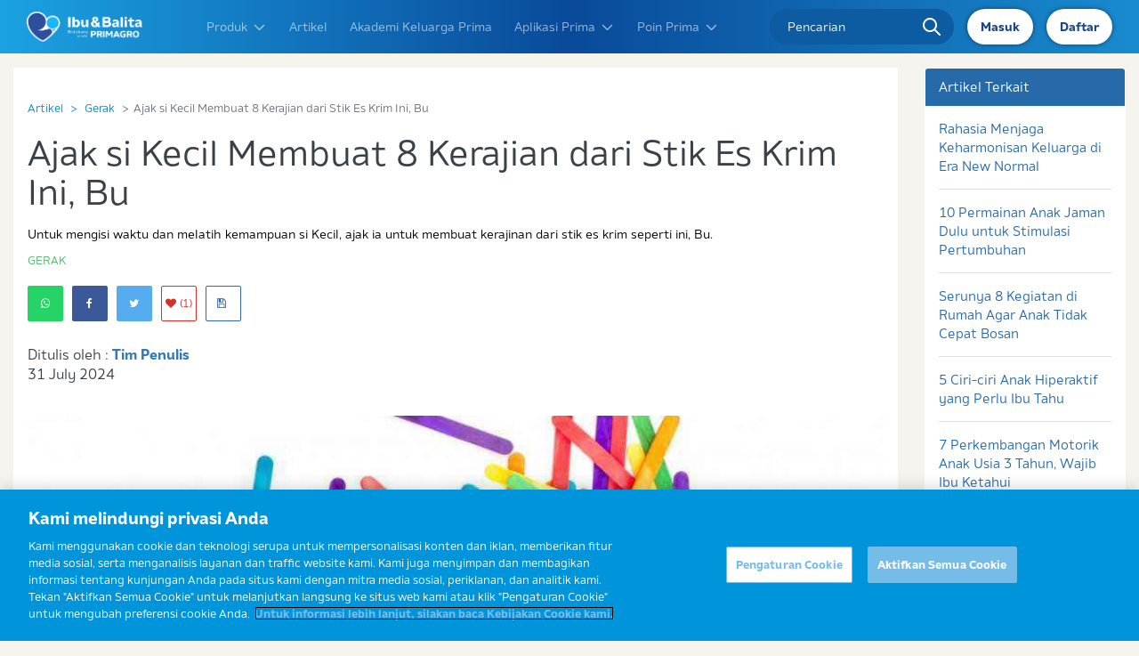

--- FILE ---
content_type: text/html; charset=utf-8
request_url: https://www.ibudanbalita.com/artikel/berkreasi-di-rumah-yuk-buat-8-kerajinan-dari-stik-es-krim
body_size: 55452
content:
<!doctype html>
<html lang="id" class="scroll-smooth" xmlns:fb="http://ogp.me/ns/fb#">
  <head>
    <meta charset="utf-8">
    <meta http-equiv="X-UA-Compatible" content="IE=edge">
    <meta name="viewport" content="width=device-width, initial-scale=1.0, maximum-scale=1.0, user-scalable=no">
    <title>    Berkreasi di Rumah, Yuk Buat 8 Kerajinan dari Stik Es Krim!
</title>
    <meta name="description" content="Untuk mengisi waktu dan melatih kemampuan si Kecil, ajak ia untuk membuat kerajinan dari stik es krim seperti ini, Bu.">

            <meta name="keywords" content="kreasi dari stik es krim, berkreasi di rumah">
                

        <meta property="og:site_name" content="ibudanbalita" />
        <meta property="og:url" content="https://www.ibudanbalita.com/artikel/berkreasi-di-rumah-yuk-buat-8-kerajinan-dari-stik-es-krim" />
        <meta property="og:title" content="Berkreasi di Rumah, Yuk Buat 8 Kerajinan dari Stik Es Krim!" />
        <meta property="og:description" content="Untuk mengisi waktu dan melatih kemampuan si Kecil, ajak ia untuk membuat kerajinan dari stik es krim seperti ini, Bu." />
        <meta property="og:image" content="https://www.ibudanbalita.com/uploads/posts/hUJL9rR42t.jpg" />
        <meta content="index,follow" name="googlebot">
    <meta name="robots" content="index, follow">

    <link rel="canonical" href="https://www.ibudanbalita.com/artikel/berkreasi-di-rumah-yuk-buat-8-kerajinan-dari-stik-es-krim">

    <meta name="base_url" content="https://www.ibudanbalita.com">
    <meta name="_token" content="XThbY423uUpqWYx5sJqNOpNtXOWPfmxuS1mZ4B9c" />

    <link rel="icon" type="image/x-icon" href="https://www.ibudanbalita.com/favicon.ico" />

    
    <link href="/css/app.css?v=2.61" rel="stylesheet">
    <link rel="dns-prefetch" href="//maxcdn.bootstrapcdn.com">
    <link rel="dns-prefetch" href="//www.googletagmanager.com">
    <link rel="dns-prefetch" href="//ajax.googleapis.com">
    <link rel="preconnect" href="https://c.go-mpulse.net">
    <link rel="preconnect" href="https://geolocation.onetrust.com">
    <link rel="preconnect" href="https://cdn.cookielaw.org">
    <link rel="preconnect" href="https://js-agent.newrelic.com">
    <link rel="preconnect" href="https://s.go-mpulse.net">


    
    <link rel="stylesheet" href="https://www.ibudanbalita.com/css/vendors/bootstrap/3.4.0/bootstrap.min.css" as="style">
    <link rel="stylesheet"
        href="https://www.ibudanbalita.com/assets/css/site.prefixed.min.css?v=1658302930">
    <link rel="stylesheet" href="/assets/css/new_logo.min.css?v=2">
    

    <link rel="stylesheet" href="https://www.ibudanbalita.com/css/bt5-grid.css">
    <link rel="stylesheet" href="/assets/css/idb_revampv2.min.css?v=2.4" />

            
                
    

    
    


        <link rel="stylesheet" href="https://www.ibudanbalita.com/css/slick-theme.min.css?v=1.0" media="all" onload="this.media='all'">
    <style>
        #loader {
            display: none;
        }

        #loader.show {
            position: fixed;
            width: 100%;
            top: 0;
            left: 0;
            background: white !important;
            height: 100%;
            z-index: 1000000;
            opacity: 0.5;
            display: flex;
            align-items: center;
            justify-content: center;
        }


        .d-none {
            display: none !important;
        }

        .article-body img {
            margin-left: auto;
            margin-right: auto;
            display: block;
        }

        .article-detail-carousel-item a,
        .article-detail-carousel-item img {
            max-width: 100%;
            width: 100%;
            display: block;
            margin-bottom: unset;
        }

        .article-detail-carousel-item img {}

        @media(min-width:768px) {
            .article-image img {
                width: 100%;
                height: 400px;
                object-fit: cover;
                object-position: center;
            }
        }


        .mobile-social-floating .article-share-floating {
            width: 100%;
            position: unset;
        }

        @media (min-width: 1200px) {
            /*.col-sidebar {
                display: none;
            }*/

            .col-content {
                width: 80%;
                /*margin-left: auto;
                margin-right: auto;
                display: block;
                float: unset;*/
            }
        }

        .related-article-middle .related-article-button {
            padding: 3px 7px;
            font-size: .75rem;
            border: #244f85 1px solid;
            color: #244f85;
            width: auto;
            display: inline-block;
            margin-top: 7px;
            border-radius: 2px;
        }

        @media(min-width:768px) {
            .article-share-floating {
                display: block;
            }

            .mobile-social-floating .article-share-floating {
                display: none;
            }

            .related-article-middle {
                border-bottom: 0px;
                padding-top: 1px;
            }

            .related-article-title {
                font-size: .9rem;
                line-height: 15px;
                margin-bottom: 10px;
                height: 30px;
                overflow: hidden;
            }

            .related-article-middle .row {
                max-width: 35em;
                margin-left: auto;
                margin-right: auto;
            }

            .related-article-middle h2 {
                text-align: center;
            }

            .related-article-middle .related-article-button {
                padding: 7px 15px;
                margin-bottom: 15px;
                font-size: .75rem;
                width: 100%;
                margin-top: unset;
                text-align: center;
            }

            .related-article-middle .related-article-button:hover {
                background-color: #276aa9;
                color: white;
                border-color: #1d5aaf;
            }
        }

        @media(max-width:767px) {
            .article-share-floating {
                display: none;
            }

            .mobile-social-floating .article-share-floating {
                display: block;
            }

            .h2,
            h2 {
                font-size: 1.5rem;
            }

            .h3,
            h3 {
                font-size: 1.25rem;
            }

            .related-article-list {
                border: 0px;
                padding-bottom: 0px;
            }

            .related-article-middle .related-article-image {
                width: 88px;
            }

            .related-article-middle .related-article-title {
                font-size: .85rem;
                line-height: 15px;
                margin-top: 7px;
                height: 30px;
                overflow: hidden;
            }
        }

        /*for mobile suggestion article*/
        .related-article-suggestion {
            position: relative;
            background-color: #098ecc;
            padding: 15px;
            padding-top: 10px;
            transition: all 100ms;
            -webkit-transition: all 100ms;
            /* display: none; */
            position: fixed;
            bottom: 0;
            left: 0;
            width: 100%;
            z-index: 99999;
            box-shadow: 0px 0px 5px rgba(0, 0, 0, 0.31);
            transform: translate(-50%, 100%) !important;
        }

        .related-article-suggestion .related-article-image {
            display: none;
        }

        .related-article-suggestion .related-article-image img {
            display: none;
        }

        .related-article-suggestion .related-article-text {
            min-height: unset;
            text-align: center;
        }

        .related-article-suggestion .related-article-item {
            margin-bottom: 0px;
            border: 0px;
            padding-bottom: 5px;
        }

        .related-article-suggestion .related-article-meta {
            color: white;
            font-weight: normal;
            font-size: .65rem;
        }

        .related-article-suggestion .related-article-title {
            color: white;
            font-size: 1rem;
        }

        .related-article-suggestion .btn {
            padding: 5px 12px;
            background-color: #ffffff;
            color: #2b2b2b;
            width: 100%;
            font-size: 12px;
        }

        .related-article-suggestion .close {
            position: absolute;
            top: 3px;
            right: 0px;
            padding: 5px 9px;
            opacity: 1;
            border-top-left-radius: 7px;
            border-top-right-radius: 7px;
        }

        .related-article-suggestion.slide-down {
            height: 0px;
            padding: 0;
            overflow: hidden;
        }

        .related-article-suggestion.slide-up {
            transform: translate(0%, 0%) !important;
        }

        .related-article-suggestion .icon-close-btn {
            filter: brightness(0) invert(1);
        }

        .article-body-content {
            padding-left: unset !important;
        }

        @media (max-width:767px) {
            .related-article-suggestion {
                display: block;
            }
        }

        .article-body ul,
        .article-body ol:not(.breadcrumb) {
            padding-inline-start: 40px !important;
        }

        .article-body ul {
            list-style-type: disc !important;
        }

        .article-body ol:not(.breadcrumb) {
            list-style-type: decimal !important;
        }

        @media (min-width: 768px) {
            .related-article-suggestion {
                width: 40%;
                left: 50%;
                transform: translate(-50%, 100%) !important;
            }

            .related-article-suggestion.slide-up {
                transform: translate(-50%, 0%) !important;
                left: 50% !important;
            }
        }

        /* .slick-prev, .slick-next{
                                                                                background-color: #053fa2;
                                                                                border-radius: 9999px;
                                                                                z-index: 500;
                                                                                display: flex;
                                                                                justify-content: center;
                                                                                align-items: center;
                                                                            }

                                                                            .slick-next {
                                                                                right: -10px !important;
                                                                            }
                                                                            .slick-prev {
                                                                                left: -10px !important;
                                                                            }

                                                                            .slick-dots {
                                                                                display: flex;
                                                                                justify-content: center;
                                                                                margin: 0;
                                                                                padding: 1rem 0;
                                                                                list-style-type: none;
                                                                                bottom: -3rem !important;
                                                                            }

                                                                            .slick-dots li {
                                                                        margin: 0 0.25rem;
                                                                        }

                                                                            .slick-dots button {
                                                                        border: 2px solid #112b6c !important;
                                                                        }

                                                                            .slick-active button {
                                                                        background-color: #112b6c !important;
                                                                        }

                                                                            .slick-disabled {
                                                                                visibility: hidden !important;
                                                                            } */
    </style>

    
    <style>
        #___gcse_0 {
            position: absolute !important;
            top: 0 !important;
        }

        #___gcse_0 .gsc-control-cse {
            background: unset !important;
            border: unset !important;
        }

        #___gcse_0 .gsc-control-cse form {
            display: none !important
        }
    </style>
    <!-- Facebook Pixel Code rifstack
 
 <script>
     ! function(f, b, e, v, n, t, s) {
         if (f.fbq) return;
         n = f.fbq = function() {
             n.callMethod ?
                 n.callMethod.apply(n, arguments) : n.queue.push(arguments)
         };
         if (!f._fbq) f._fbq = n;
         n.push = n;
         n.loaded = !0;
         n.version = '2.0';
         n.queue = [];
         t = b.createElement(e);
         t.async = !0;
         t.src = v;
         s = b.getElementsByTagName(e)[0];
         s.parentNode.insertBefore(t, s)
     }(window, document, 'script',
         'https://connect.facebook.net/en_US/fbevents.js');
     fbq('init', '2261300067420710');
     fbq('track', 'PageView');
 </script>
 <noscript><img height="1" width="1" alt="Facebook pixel tracking - pageview" style="display:none" src="https://www.facebook.com/tr?id=2261300067420710&ev=PageView&noscript=1"
 /></noscript>
 End Facebook Pixel Code -->
        <script defer>
        
            (function() {
                set_link_media();
            })();

        

        function set_link_media() {
            //console.log("set media all");
            var query_media = document.querySelectorAll("link[media='none']");
            if (query_media.length > 0) {
                for (var i = 0; i < query_media.length; i++) {
                    query_media[i].setAttribute("media", "all");
                }
            }
        }
    </script>
    <script>
        window.base_url = 'https://www.ibudanbalita.com';
    </script>

            <script defer>
  var dataLayer = dataLayer || [];
  dataLayer.push(JSON.parse('{"version":"1.0","pageInstanceId":"Ajak Si Kecil Membuat 8 Kerajian Dari Stik Es Krim Ini Bu_Gerak_Articles_FrisianFlag_IFT_IDN_PROD","user":{"GACookieId":"undefined"},"page":{"pageName":"Ajak Si Kecil Membuat 8 Kerajian Dari Stik Es Krim Ini Bu_Gerak_Articles","pageURL":"https:\/\/www.ibudanbalita.com\/artikel\/berkreasi-di-rumah-yuk-buat-8-kerajinan-dari-stik-es-krim","pageBrand":"FrisianFlag","productCategory":"IFT","pageCountry":"IDN","pageLanguage":"id","pageSource":"Web","pageWebsite":"https:\/\/prd-ibudanbalita-com.rfc.fc-platform.com","contentValue1":"13 Tahun","contentValue2":"Gerak","contentValue3":"Smart Strong Intelligent (Pintar Kuat Tinggi)","pageHierarchy":"Level3","pageCategory1":"Articles","pageCategory2":"Gerak","pageCategory3":"Ajak Si Kecil Membuat 8 Kerajian Dari Stik Es Krim Ini Bu","pageCategory4":"undefined"}}', function(key, value) {
    return value == 'undefined' ? undefined : value;
  }));
</script>


    
            <!--
  <script>
      (function() {
          var _fbq = window._fbq || (window._fbq = []);
          if (!_fbq.loaded) {
              var fbds = document.createElement('script');
              fbds.async = true;
              fbds.src = '//connect.facebook.net/en_US/fbds.js';
              var s = document.getElementsByTagName('script')[0];
              s.parentNode.insertBefore(fbds, s);
              _fbq.loaded = true;
          }
          _fbq.push(['addPixelId', '328148244044163']);
      })();
      window._fbq = window._fbq || [];
      window._fbq.push(['track', 'PixelInitialized', {}]);
  </script>
  <noscript><img height="1" width="1" alt="Facebook Tracking" style="display:none" src="https://www.facebook.com/tr?id=328148244044163&amp;ev=PixelInitialized" /></noscript>
  <!-- Facebook Pixel Code
  <script>
      ! function(f, b, e, v, n, t, s) {
          if (f.fbq) return;
          n = f.fbq = function() {
              n.callMethod ?
                  n.callMethod.apply(n, arguments) : n.queue.push(arguments)
          };
          if (!f._fbq) f._fbq = n;
          n.push = n;
          n.loaded = !0;
          n.version = '2.0';
          n.queue = [];
          t = b.createElement(e);
          t.async = !0;
          t.src = v;
          s = b.getElementsByTagName(e)[0];
          s.parentNode.insertBefore(t, s)
      }(window,
          document, 'script', '//connect.facebook.net/en_US/fbevents.js');

      fbq('init', '923815317704880');
      fbq('track', "PageView");
  </script>
  <noscript><img height="1" width="1" alt="Facebook Tracking" style="display:none"
  src="https://www.facebook.com/tr?id=923815317704880&ev=PageView&noscript=1"
  /></noscript>
  <!-- End Facebook Pixel Code -->
    
        <link rel="stylesheet" href="https://www.ibudanbalita.com/css/slick-theme.min.css?v=1.0" media="all" onload="this.media='all'">
    <link href="/assets/css/select2.min.css" rel="stylesheet" />
<style>
    .select2-container--default .select2-selection--single {
        background-color: none;
        border: none;
        border-radius: 0;
        text-align: left;
    }

    .select2-container--default .select2-selection--single {
        height: 32px;
    }

    .select2-container--default .select2-selection--single .select2-selection__rendered {
        line-height: 32px;
        background: #fbfbf9;
        font-size: 13px;
        padding-left: 12px;
        color: #646469;
    }

    .select2-container--default .select2-selection--single .select2-selection__placeholder {
        color: #dedfe2;
    }

    .select2-container--default .select2-selection--single .select2-selection__arrow {
        opacity: 0;
        
    }

    .select2-container--default .select2-selection--single .select2-selection__arrow b {
        border-color: #fff transparent transparent transparent;
    }

    .select2-container--default.select2-container--open .select2-selection--single .select2-selection__arrow b {
        border-color: transparent transparent #fff transparent;
    }

    .select2-container--default .select2-results__option--highlighted[aria-selected] {
        background: #098ecc;
    }

    .select2-container--default .select2-results__option--highlighted[aria-selected] b,
    .select2-container--default .select2-results__option--highlighted[aria-selected] .text-muted {
        color: #fff;
    }

    .control-label {
        font-weight: normal;
        color: #808080;
    }
</style>

    
            <!-- Facebook Conversion Code for Article Conversion Page -->
        <script>
            setTimeout(function() {
                var _fbq = window._fbq || (window._fbq = []);
                if (!_fbq.loaded) {
                    var fbds = document.createElement('script');
                    fbds.async = true;
                    fbds.src = '//connect.facebook.net/en_US/fbds.js';
                    var s = document.getElementsByTagName('script')[0];
                    s.parentNode.insertBefore(fbds, s);
                    _fbq.loaded = true;
                }
                window._fbq = window._fbq || [];
                window._fbq.push(['track', '6017260594277', {
                    'value': '0.00',
                    'currency': 'USD'
                }]);
            }, 10000);
        </script>
        <noscript><img height="1" width="1" alt="Facebook pixel tracking" style="display:none"
                src="https://www.facebook.com/tr?ev=6017260594277&amp;cd[value]=0.00&amp;cd[currency]=USD&amp;noscript=1" /></noscript>
    </head>



    <!-- Production Environment -->
    <meta property="fb:app_id" content="306146609478561" />
    <meta content="index,follow" name="googlebot">
    <meta name="robots" content="index, follow">

    <script>
        window.base_url = 'https://www.ibudanbalita.com';
    </script>

    <script defer>
        var dataLayer = dataLayer || [];
        dataLayer.push(JSON.parse(
            '{"version":"1.0","pageInstanceId":"Articles_FrisianFlag_IFT_IDN_PROD","user":{"GACookieId":"GA1.1.915843951.1657517964"},"page":{"pageName":"Articles","pageURL":"https:\/\/www.ibudanbalita.com","pageBrand":"FrisianFlag","productCategory":"IFT","pageCountry":"IDN","pageLanguage":"id","pageSource":"Web","pageWebsite":"https:\/\/www.ibudanbalita.com","contentValue1":"undefined","contentValue2":"undefined","contentValue3":"undefined","pageHierarchy":"Level1","pageCategory1":"Articles","pageCategory2":"undefined","pageCategory3":"undefined","pageCategory4":"undefined"}}',
            function(key, value) {
                return value == 'undefined' ? undefined : value;
            }));
    </script>

    <!-- Google Tag Manager -->
    <script defer>
        (function(w, d, s, l, i) {
            w[l] = w[l] || [];
            w[l].push({
                'gtm.start': new Date().getTime(),
                event: 'gtm.js'
            });
            var f = d.getElementsByTagName(s)[0],
                j = d.createElement(s),
                dl = l != 'dataLayer' ? '&l=' + l : '';
            j.async = true;
            j.src =
                'https://www.googletagmanager.com/gtm.js?id=' + i + dl;
            f.parentNode.insertBefore(j, f);
        })(window, document, 'script', 'dataLayer', 'GTM-MR47SS7');
    </script>
    <!-- End Google Tag Manager -->
    
    <!-- Google Search -->
    <script defer type="application/ld+json">
	{
		"@context": "http://schema.org",
		"@type": "WebSite",
		"url": "https://www.ibudanbalita.com/",
		"potentialAction": {
			"@type": "SearchAction",
			"target": "https://www.ibudanbalita.com/search?q={search_term_string}",
			"query-input": "required name=search_term_string"
		}
	}
</script>

    
<link rel="preload" href="https://www.ibudanbalita.com/dev/formio/css/font-awesome.min.css" as="style"
    onload="this.onload=null;this.rel='stylesheet'">
</head>

	<script>var userIsLoggedIn = false;</script>    <body class="h-auto">
    

    
    					<!-- Production Environment -->

			<!-- Screem -->
			<script name='sqtracker' src='https://tracker.sqreemtech.com/sitetracker/sqdntracker.js?clientid=38208604-32da-42bd-bbe8-b6174cb6fc85&websiteid=80b23a3f-35a2-4478-af21-79bce63a26b8'></script>

			<!-- Google Tag Manager (noscript) -->
			<noscript><iframe src="https://www.googletagmanager.com/ns.html?id=GTM-MR47SS7"
			height="0" width="0" style="display:none;visibility:hidden"></iframe></noscript>
			<!-- End Google Tag Manager (noscript) -->
			
			
			<script>
			var dataLayer = dataLayer || [];
            if(userIsLoggedIn){
                            }
			</script>
		
    <header class="header" id="navbar">
    <div class="container px-0">
        <div class="new-header">
            <div class="nav-logo">
                <a href="javascript:void(0)" class="nav-links button" data-target="#mobile-link"><i
                        class="fa fa-bars"></i></a>
                <a href="/" class="img-logo">
                    <img src="https://www.ibudanbalita.com/images/logo_ibu_dan_balita.png" width="100%" height="100%" alt="" />
                </a>
            </div>
            <div class="links" id="mobile-link">
                <div class="link-item">
                    <div class="nav-dropdown">
                        <a href="javascript:void(0)" data-target="#dropdown-1" class="nav-links d-bt5-flex">Produk <svg
                                class="w-4 h-4 ml-2" fill="none" stroke="currentColor" viewBox="0 0 24 24"
                                xmlns="http://www.w3.org/2000/svg">
                                <path stroke-linecap="round" stroke-linejoin="round" stroke-width="2"
                                    d="M19 9l-7 7-7-7"></path>
                            </svg></a>
                        <ul class="hide dropdown-link" id="dropdown-1">
                            <li class=""> <a href="https://www.ibudanbalita.com/primagro/produk/1plus">FRISIAN FLAG PRIMAGRO
                                    1+</a></li>
                            <li class=""> <a href="https://www.ibudanbalita.com/primagro/produk/3plus">FRISIAN FLAG PRIMAGRO 3+</a>
                            </li>
                            <li class=""> <a href="https://www.ibudanbalita.com/primagro/produk/primamum">FRISIAN FLAG PRIMAMUM</a>
                            </li>
                        </ul>
                    </div>
                    <a href="https://www.ibudanbalita.com/artikel" class="nav-links">Artikel</a>
                    <a href="https://www.ibudanbalita.com/akademi-keluarga-prima" class="nav-links">Akademi Keluarga Prima</a>
                    
                        <div class="nav-dropdown">
                            <a href="javascript:void(0)" data-target="#dropdown-2" class="nav-links d-bt5-flex">Aplikasi
                                Prima <svg class="w-4 h-4 ml-2" fill="none" stroke="currentColor" viewBox="0 0 24 24"
                                    xmlns="http://www.w3.org/2000/svg">
                                    <path stroke-linecap="round" stroke-linejoin="round" stroke-width="2"
                                        d="M19 9l-7 7-7-7"></path>
                                </svg></a>
                                                        <ul class="hide dropdown-link" id="dropdown-2">
                                <li style="cursor:pointer;"> <a class="is-new" onclick="handleRedirectHeader(this)" shorten-scre="2" link_href="/aplikasi/parenting-style-test"">Parenting Style
                                        Test</a></li>
                                <li style="cursor:pointer;"> <a class="is-new" onclick="handleRedirectHeader(this)" shorten-scre="1" link_href="/aplikasi/emometer">Emo Meter</a></li>
                                <li style="cursor:pointer;"> <a class="is-new" onclick="handleRedirectHeader(this)" shorten-scre="7" link_href="/aplikasi/rapor-tumbuh-kembang-prima">Rapor
                                        Tumbuh Kembang</a></li>
                                <li style="cursor:pointer;"> <a class="is-new" onclick="handleRedirectHeader(this)" shorten-scre="5" link_href="/aplikasi/kamus-kehamilan">Kamus Kehamilan</a>
                                </li>
                                <li style="cursor:pointer;"><a class="is-new" onclick="handleRedirectHeader(this)" shorten-scre="6" link_href="/aplikasi/kalkulator-gizi">Kalkulator Gizi</a>
                                </li>
                                <li style="cursor:pointer;"><a class="is-new" href="/podcast">Podcast</a>
                                </li>
                                <li style="cursor:pointer;"> <a href="https://www.ibudanbalita.com/aplikasi/kalkulator-kesuburan">Kalkulator Kesuburan</a></li>
                                                                <li> <a href="https://www.ibudanbalita.com/aplikasi/grafik-pertumbuhan">Grafik Pertumbuhan</a></li>
                                <li>
                                    <a href="https://www.ibudanbalita.com/forum">
                                        Forum
                                    </a>
                                </li>
                                <li><a href="http://bit.ly/Wa_Arida_Join">Gabung Komunitas</a></li>
                            </ul>
                                                    </div>
                                        

                                            <div class="nav-dropdown">
                            <a href="javascript:void(0)" data-target="#dropdown-3" class="nav-links d-bt5-flex">Poin
                                Prima <svg class="w-4 h-4 ml-2" fill="none" stroke="currentColor" viewBox="0 0 24 24"
                                    xmlns="http://www.w3.org/2000/svg">
                                    <path stroke-linecap="round" stroke-linejoin="round" stroke-width="2"
                                        d="M19 9l-7 7-7-7"></path>
                                </svg></a>
                            <ul class="hide dropdown-link" id="dropdown-3">
                                <li><a href="https://www.ibudanbalita.com/poinprimagro/sekilas">Tentang Poin PRIMA</a></li>
                                
                                <li><a href="https://www.ibudanbalita.com/poinprimagro/cara">Daftar Poin Prima</a></li>
                                
                                <li><a href="https://www.ibudanbalita.com/poinprimagro/tabung-poin">Tabung Poin</a></li>
                                <li><a href="https://www.ibudanbalita.com/poinprimagro/tukarhadiah">Tukar Hadiah</a></li>
                                
                                <li><a href="https://www.ibudanbalita.com/poinprimagro/syarat">Syarat & Ketentuan</a></li>
                                <li><a href="https://www.ibudanbalita.com/poinprimagro/syarat#syarat_grand">Grand Prize</a></li>

                                

                            </ul>
                        </div>
                    
                    <a href="/signup" class="nav-links" id="newMenu">
                        <span>Daftar Dapat Poin</span>
                        <span>New</span>
                    </a>

                </div>
                <div class="form-input">
                    <form method="GET" action="https://www.ibudanbalita.com/search">
                    <input type="text" name="q" value="" class=""
                        placeholder="Pencarian">
                    <div class="icon">
                        <img src="https://www.ibudanbalita.com/images/desktop/homepage/search.svg" alt="">
                    </div>
                    </form>
                </div>
            </div>
            <div class="nav-profile">

                                    <span href="https://www.ibudanbalita.com/login"class="button-login-mobile">
                        <a href="https://www.ibudanbalita.com/login">Masuk </a>
                    </span>

                                        <span href="https://www.ibudanbalita.com/signup"class="button-login-mobile">
                        <a href="https://www.ibudanbalita.com/signup">Daftar</a>
                    </span>
                                    
                                <span href="https://www.ibudanbalita.com/login"
                    class="button login-btn d-bt5-none d-bt5-lg-flex align-items-bt5-center"><a
                        href="https://www.ibudanbalita.com/login">Masuk</a>
                </span>
                                <span href="https://www.ibudanbalita.com/login"
                    class="button login-btn d-bt5-none d-bt5-lg-flex align-items-bt5-center"><a
                        href="https://www.ibudanbalita.com/signup">Daftar</a>
                </span>
                                <a href="https://www.ibudanbalita.com/login"
                    class="hidden button login-btn d-bt5-lg-none flex items-center justify-center"><i
                        class="fa fa-user"></i></a>
                            </div>
        </div>
    </div>
</header>
	
    <style>
    .floating-btn-careline {
        bottom: 15px;
    }
    @media(min-width:768px){
        .floating-btn-careline {
            bottom: 40px;
        } 
    }
    .caret-careline:after {
        content: ' ';
        position: absolute;
        width: 0;
        height: 0;
        left: auto;
        right: -15px;
        top: 48%;
        transform: translateY(-50%);
        border: 7px solid;
        border-color: #0740a2 transparent transparent #0740a2;
    }
    
    .careline-wording.careline-testimony {
        padding: 20px;
        background-color: #063fa2;
        color: white;
        justify-content: center;
        display: flex;
        flex-flow: column;
        border-bottom-left-radius: 20px;
        border-bottom-right-radius: 20px;
    }
    .careline-wording.careline-testimony p {
        text-align: center;
        padding-bottom: 14px;
        font-size: 12px;
    }
    .floating-wording {
        position: absolute;
        top: 50%;
        transform: translate(-96px,-50%);
        right: 0px;
        width: 280px;
    
    }
    .now-showing-wording .floating-wording {
      display:none;
    }
    .floating-btn-careline.color-default, .floating-btn-careline .color-default, #popup-modal-careline .color-default {
     background-color:white !important;
    }
    .floating-btn-careline.color-default:hover, .floating-btn-careline .color-default:hover, #popup-modal-careline .color-default:hover {
        background-color: #0740a2 !important;
    }

    .closecareline {
        z-index: 1000 !important;
        right: 4rem !important;
        bottom: 5rem !important;
    }
    @media(min-width: 1024px){
        .closecareline {
            z-index: 1000 !important;
            right: 6rem !important;
            bottom: 7rem !important;
        }
    }
    @media(min-width: 768px){
        .closecareline {
            z-index: 1000;
            right: 4rem;
            bottom: 6rem;
        }
    }
    
    @media(max-width:767px){
        #popup-modal-careline {
            margin-top:-45px !important;
        }
        #popup-modal-careline > div {
            padding:1rem !important;
        }
        .btn-about-1, .btn-about-2 {
            padding-left: unset !important;
            padding-right: unset !important;
            text-align: center;
        }
    }
    </style>
        <div class="fixed opacity-100 h-0 flex items-end justify-end duration-200 transition-all hover:opacity-90 bottom-0 z-50 lg:bottom-20 -right-[20px] lg:right-0 lg:right-5 rounded-full floating-btn-careline  scale-[0.8] lg:scale-[100%]">
        <div class="w-52 lg:w-60 relative">
                        <a href="/careline" class="flex items-center justify-center right-0 text-sm lg:text-md duration-400 hover:bg-[#0840A2] hover:text-white transition-all font-bold my-2 w-full border-2 text-center rounded-full color-default border-[#0840A2] relative bg-white bg-opacity-90 px-3 py-2 fade-btn">
            <svg xmlns="http://www.w3.org/2000/svg" class="w-4 h-auto" fill="currentColor" viewBox="0 0 35.775 35.766">
            <path id="Path_2524" data-name="Path 2524" d="M-93.57,2548.261c-.02-.175-.048-.348-.076-.512l-.035-.22c-.065-.416-.134-.828-.223-1.217l-.013-.07a1.738,1.738,0,0,0-.067-.3l-.018-.02a17.871,17.871,0,0,0-8.054-10.973,17.867,17.867,0,0,0-13.51-2.1,17.7,17.7,0,0,0-13.091,12.979l-.068.175c-.017.064-.028.133-.04.2l-.013.074c-.091.406-.16.817-.224,1.229l-.035.219c-.03.175-.059.352-.075.515a17.907,17.907,0,0,0-.116,1.977v2.286a4.306,4.306,0,0,0,4.329,4.2,4.276,4.276,0,0,0,4.2-4.211v-4.544a4.278,4.278,0,0,0-2.652-3.941.367.367,0,0,1-.207-.209.243.243,0,0,1,.014-.2,13.955,13.955,0,0,1,.949-1.519.261.261,0,0,1,.145-.078.12.12,0,0,1,.091.035,2.113,2.113,0,0,0,2.8-.029,11.262,11.262,0,0,1,1.824-1.5,11.578,11.578,0,0,1,12.767,0,11.215,11.215,0,0,1,1.837,1.508,2.063,2.063,0,0,0,2.788.024c.024-.019.086-.071.126-.059a.142.142,0,0,1,.081.05,13.825,13.825,0,0,1,.931,1.469.354.354,0,0,1,.028.3.412.412,0,0,1-.235.244,4.282,4.282,0,0,0-2.585,3.916v4.543a4.285,4.285,0,0,0,2.551,3.9.412.412,0,0,1,.222.253.507.507,0,0,1-.042.411,14.032,14.032,0,0,1-7.315,6.2.513.513,0,0,1-.429-.033.507.507,0,0,1-.254-.348,3.626,3.626,0,0,0-.215-.739,4.291,4.291,0,0,0-3.942-2.5,4.233,4.233,0,0,0-4.2,4.211v2.274a2.01,2.01,0,0,0,1.995,1.991h2.27a16.915,16.915,0,0,0,1.729-.09l.706-.089c.238-.027.479-.056.719-.1l.226-.062h0a17.963,17.963,0,0,0,13.933-13.135l.048-.115a2.04,2.04,0,0,0,.089-.362c.09-.407.16-.817.224-1.229l.045-.272c.027-.158.051-.315.066-.458A17.042,17.042,0,0,0-93.57,2548.261Z" transform="translate(129.229 -2532.35)"/>
            </svg><span class="ml-2">
            Sahabat Ibu Prima</span></a>
                        <a data-modal-toggle="popup-modal-careline" class="flex items-center justify-center right-0 text-sm lg:text-md duration-400 hover:bg-[#0840A2] hover:text-white transition-all font-bold my-2 w-full border-2 text-center rounded-full color-default border-[#0840A2] relative bg-white bg-opacity-90 px-3 py-2 fade-btn" style="cursor: pointer;"><svg xmlns="http://www.w3.org/2000/svg" viewBox="0 0 448 512" class="w-3 h-auto" fill="currentColor"><!--! Font Awesome Pro 6.1.2 by @fontawesome  - https://fontawesome.com License - https://fontawesome.com/license (Commercial License) Copyright 2022 Fonticons, Inc. --><path d="M511.2 387l-23.25 100.8c-3.266 14.25-15.79 24.22-30.46 24.22C205.2 512 0 306.8 0 54.5c0-14.66 9.969-27.2 24.22-30.45l100.8-23.25C139.7-2.602 154.7 5.018 160.8 18.92l46.52 108.5c5.438 12.78 1.77 27.67-8.98 36.45L144.5 207.1c33.98 69.22 90.26 125.5 159.5 159.5l44.08-53.8c8.688-10.78 23.69-14.51 36.47-8.975l108.5 46.51C506.1 357.2 514.6 372.4 511.2 387z"></path></svg><span class="ml-2">Hubungi Kami</span></a>
            <a href="https://wa.me/message/OLEEBP7VCQDOF1" target="_blank" class="flex items-center justify-center right-0 text-sm lg:text-md duration-400 hover:bg-[#0840A2] hover:text-white transition-all font-bold my-2 w-full border-2 text-center rounded-full color-default border-[#0840A2] relative bg-white bg-opacity-90 px-3 py-2 fade-btn"><svg xmlns="http://www.w3.org/2000/svg" viewBox="0 0 448 512" class="w-4 h-auto" fill="currentColor"><!--! Font Awesome Pro 6.1.2 by @fontawesome  - https://fontawesome.com License - https://fontawesome.com/license (Commercial License) Copyright 2022 Fonticons, Inc. --><path d="M380.9 97.1C339 55.1 283.2 32 223.9 32c-122.4 0-222 99.6-222 222 0 39.1 10.2 77.3 29.6 111L0 480l117.7-30.9c32.4 17.7 68.9 27 106.1 27h.1c122.3 0 224.1-99.6 224.1-222 0-59.3-25.2-115-67.1-157zm-157 341.6c-33.2 0-65.7-8.9-94-25.7l-6.7-4-69.8 18.3L72 359.2l-4.4-7c-18.5-29.4-28.2-63.3-28.2-98.2 0-101.7 82.8-184.5 184.6-184.5 49.3 0 95.6 19.2 130.4 54.1 34.8 34.9 56.2 81.2 56.1 130.5 0 101.8-84.9 184.6-186.6 184.6zm101.2-138.2c-5.5-2.8-32.8-16.2-37.9-18-5.1-1.9-8.8-2.8-12.5 2.8-3.7 5.6-14.3 18-17.6 21.8-3.2 3.7-6.5 4.2-12 1.4-32.6-16.3-54-29.1-75.5-66-5.7-9.8 5.7-9.1 16.3-30.3 1.8-3.7.9-6.9-.5-9.7-1.4-2.8-12.5-30.1-17.1-41.2-4.5-10.8-9.1-9.3-12.5-9.5-3.2-.2-6.9-.2-10.6-.2-3.7 0-9.7 1.4-14.8 6.9-5.1 5.6-19.4 19-19.4 46.3 0 27.3 19.9 53.7 22.6 57.4 2.8 3.7 39.1 59.7 94.8 83.8 35.2 15.2 49 16.5 66.6 13.9 10.7-1.6 32.8-13.4 37.4-26.4 4.6-13 4.6-24.1 3.2-26.4-1.3-2.5-5-3.9-10.5-6.6z"></path></svg> <span class="ml-2">Whatsapp</span>
            </a>
            <a href="/aplikasi/rapor-tumbuh-kembang-prima" data-mod="6" class="flex items-center justify-center right-0 text-sm lg:text-md duration-400 hover:bg-[#0840A2] hover:text-white transition-all font-bold my-2 w-full border-2 text-center rounded-full color-default border-[#0840A2] relative bg-white bg-opacity-90 px-3 py-2 fade-btn"><svg version="1.0" xmlns="http://www.w3.org/2000/svg" class="w-4 h-auto" fill="currentColor" viewBox="0 0 16.000000 16.000000" preserveAspectRatio="xMidYMid meet"><g transform="translate(0.000000,16.000000) scale(0.100000,-0.100000)" fill="currentColor" stroke="none"></g></svg><span class="ml-2">Cek Tumbuh Anak!</span></a>
<a onclick="handleCloseClick()" class="absolute -top-10 flex items-center justify-center text-sm lg:text-md duration-400 hover:bg-[#0840A2] hover:text-white transition-all font-bold my-2 w-7 h-7 border-2 rounded-full color-default border-[#0840A2] bg-white bg-opacity-90 -right-10 fade-btn"><span class="">X</span></a>

<script>
    function handleCloseClick() {
        document.querySelector('.floating-btn-toggle').click();
    }
</script>        </div>
        <button class="floating-btn-toggle w-24 h-24 relative test">
            <img src="https://www.ibudanbalita.com/assets/images/new-cs.png" class="w-24 h-28 drop-shadow-md shadow-slate-600" alt="floating-btn">
        <a class="floating-wording flex items-center justify-center right-0 text-sm lg:text-md duration-300 hover:bg-[#0840A2] hover:text-white transition-all font-bold my-2 w-full border-2 text-center rounded-full color-default border-[#0840A2] relative bg-white bg-opacity-90 px-3 py-2 caret-careline tobehide">Ibu ingin konsultasi? <br>Yuk, tanyakan ke Sahabat Ibu Prima</a></button>
    </div>
    <div id="popup-modal-careline" tabindex="-1" class="hidden overflow-y-auto overflow-x-hidden fixed top-0 right-0 left-0 z-[99999] md:inset-0 h-modal md:h-full top-1/2 translate-y-1/2 md:translate-y-0">
        <div class="relative p-4 w-full max-w-md h-full md:h-auto">
            <div class="relative bg-white rounded-lg shadow">
                <div class="flex justify-between items-start rounded-t">
                    <button type="button" class="text-gray-400 bg-transparent hover:bg-gray-200 hover:text-gray-900 rounded-lg text-sm p-1.5 ml-auto inline-flex items-center" data-modal-toggle="popup-modal-careline">
                        <svg aria-hidden="true" class="w-5 h-5" fill="currentColor" viewBox="0 0 20 20" xmlns="http://www.w3.org/2000/svg"><path fill-rule="evenodd" d="M4.293 4.293a1 1 0 011.414 0L10 8.586l4.293-4.293a1 1 0 111.414 1.414L11.414 10l4.293 4.293a1 1 0 01-1.414 1.414L10 11.414l-4.293 4.293a1 1 0 01-1.414-1.414L8.586 10 4.293 5.707a1 1 0 010-1.414z" clip-rule="evenodd"></path></svg>
                        <span class="sr-only">Close modal</span>
                    </button>
                </div>
                <div class="p-6 text-center">
                    <a href="tel:02128562015" type="button" class="block btn-about-1 color-default w-full text-center hover:text-white bg-white hover:bg-gray-100 focus:ring-4 focus:outline-none focus:ring-gray-200 rounded-lg border border-gray-200 text-sm font-medium px-5 py-2.5 focus:z-10 mb-5">
                        Sahabat Ibu Prima (Konsultasi) <br>
                        <span class="font-bold">(021) 2856 2015</span>
                    </a>
                    <a href="tel:08001821406" type="button" class="block btn-about-2 color-default w-full text-center hover:text-white bg-white hover:bg-gray-100 focus:ring-4 focus:outline-none focus:ring-gray-200 rounded-lg border border-gray-200 text-sm font-medium px-5 py-2.5 focus:z-10">
                        Layanan Peduli Frisian Flag (Produk, Promo, Kerjasama)<br>
                        <span class="font-bold">0 80018 21 406 (Bebas Pulsa)</span>
                    </a>
                </div>
            </div>
        </div>
    </div>
    

    <script>
        function closeCareline(e){
            document.querySelector('.tobehide').classList.add('hidden');
            e.classList.add('hidden');
        }
    </script>    
	    <div class=" container  main-container">
            
          <style>
    .hidden-el{
        display: none !important;
    }
    #loading-animation-container{
        width:100%;
        height: 100vh;
        display:flex;
        justify-content: center;
        align-items:center;
        background-color:rgba(0,0,0,0.8);
        position:fixed;
        top:0;
        left:0;
        z-index:10001;
    }
    .modal-login-registration{
        position: fixed;
        top: 0;
        right: 0;
        bottom: 0;
        left: 0;
        background-color: rgba(0,0,0,0.8);
        z-index: 999999999 !important;
        display: none;
        align-items: center;
        justify-content: center;
    }
    .modal-login{
        width: 40rem;
        height: 30rem;
        background-color: white;
        border-radius: 10px;
        margin: 0 auto;
        box-shadow: rgba(0, 0, 0, 0.1) 0px 21px 28px 4px;
        position: relative;
        transform: scale(0.7);
        top: 10%;
    }
    .upper-plate{
        width: 100%;
        height: 4rem;
        background-color: rgb(23 69 134);
        border-radius: 9px 9px 0 0;
        position: absolute;
        top: 0;
        display: flex;
        justify-content: center;
        align-items: center;
        color: white;
        font-size: 20px;
        font-weight: 700;
    }
    .bottom-plate{
        width: 100%;
        height: 7rem;
        background-color: rgb(233 233 233);
        border-radius: 0 0  9px 9px;
        position: absolute;
        bottom: 0;
        display: flex;
        justify-content: center;
        align-items: center;
        color: black;
        font-size: 14px;
    }

    .bottom-plate span, .lupa-password{
        color: rgb(23 69 134);
        font-weight: 700;
    }

    .form-login{
        width: 100%;
        height: 100%;
        display: flex;
        flex-direction: column;
        align-items: center;
        justify-content: center;
        padding: 0 3rem;
        gap: 1.5rem;
    }

    .form-field{
        width: 100%;
    }

    .lupa-password-container{
        width: 100%;
        display: flex;
        align-items: center;
        justify-content: space-between;
    }

    .form-field input{
        width: 100%;
        border-radius: 5px;
        height: 2.5rem;
        font-size: 16px;
        padding: 0 10px;
        background-color: #f7f7f7;
    }

    .form-login button,  .btn-simpan{
        background-color: rgb(5 63 162);
        color: white;
        padding: 5px 20px;
        font-size: 16px;
        border-radius: 999px;
        margin-bottom: 2.5rem;
    }
    .lupa-password-container{
        display: flex;
        justify-content: space-between !important;
    }
    .ingat-saya-container{
        display: flex;
        gap: 5px;
        align-items: center;
    }
    .close-modal{
        color: white;
        position: absolute;
        top: -4rem;
        right: -4rem;
        font-size: 30px;
        cursor: pointer;
        z-index: 1000;
        border-radius: 999px;
        border: 2px solid white;
        width: 3rem;
        height: 3rem;
        display: flex;
        align-items: center;
        justify-content: center;
    }
    .modal-registration{
        width: 40rem;
        height: 30rem;
        background-color: white;
        border-radius: 10px;
        margin: 0 auto;
        box-shadow: rgba(0, 0, 0, 0.1) 0px 21px 28px 4px;
        position: relative;
        display: none;
        overflow-y: scroll;
    }
    .radios-container{
        display: flex;
        align-items:center;
        margin-top: 1rem;
        flex-direction: column;
        width: 100%;
    }
    .radios-container div{
        width: 100%
    }
    .radios-container input{
        width: fit-content !important;
    }
    ::-webkit-scrollbar {
        width: 5px;
    }
    ::-webkit-scrollbar-track {
        background: #f1f1f1; /* Set the color of the track */
    }

    ::-webkit-scrollbar-thumb {
        background: rgb(23 69 134); /* Set the color of the thumb */
    }

    ::-webkit-scrollbar-thumb:hover {
        background: #555; /* Set the color of the thumb on hover */
    }
    #container-akp-registration-end {
        width: 100%;
        background-color: white;
        padding: 2rem 0 2rem 0;
    }
    #container-akp-registration-end h1{
        text-align: center;
        font-size: 1.25rem;
    }
    #akp-registration-end {
        width: 100%;
        margin: 0 auto;
    }
    #akp-registration-end input, #akp-registration-end select {
        background-color: #FBFBF9;
        width: 100%;
        padding: 0.75rem;
        margin-top: 1rem;
        border: 1px solid #e8eaea;
    }
    #akp-registration-end div {
        margin-top: 0.5rem;
    }
    .new-signup-benefit{
        margin-top: 2rem;
        display: grid;
        grid-template-columns: repeat(4, minmax(0, 1fr));
    }
    @media only screen and (max-width: 900px){
        .new-signup-benefit{
            grid-template-columns: repeat(2, minmax(0, 1fr));
            gap: 1rem;
        }
    }
    @media only screen and (max-width: 431px){
        .bottom-plate {
            flex-direction: column;
        }
        .modal-login{
            width:90%;
        }
        .modal-registration{
            width:90%;
        }
        .close-modal{
            width: 2rem;
            height: 2rem;
            top: -3rem;
            right: 0;
            font-size: 20px;
        }
        #akp-registration-end div {
            margin-top: 0.5rem !important;
        }
        .form-login {
            padding: 0 1rem;
        }
    }
</style>

<div class="modal-login-registration">
    <div class="modal-login">
        <div class="close-modal">X</div>
        <div class="upper-plate">Login</div>
        <div class="bottom-plate">Jika Anda belum memiliki akun, silahkan <span class="daftar-btn" style="margin-left: 5px; cursor:pointer;">daftar sekarang.</span></div>
        <form class="form-login">
            <div class="form-field">
                <label for="">No.HP / Username / Email</label>
                <input type="text" name="username" id="username">
            </div>
            <div class="form-field">
                <label for="">Password</label>
                <input type="password" name="password" id="password">
                <div class="lupa-password-container">
                    <div class="ingat-saya-container">
                        <input style="width: 15px;" type="checkbox">
                        <span>Ingat saya</span>
                    </div>
                    <a href="/lupapassword" class="lupa-password">Lupa password ?</a>
                </div>
            </div>
            <button>Masuk</button>
        </form>
    </div>
    <div class="modal-registration">
        <div class="upper-plate">Registrasi</div>
        <div id="container-akp-registration-end">
            <div class="text-main-blue text-xl xs:text-lg xs:leading-relaxed font-semibold text-center mb-8">
                Registrasi
            </div>
            <form id="akp-registration-end">
                <div class="w-10/12 mx-auto mb-3 last:mb-0 flex items-start justify-center flex-col">
                    <div class="w-full lg:w-4/12 md:w-full text-base md:text-sm text-main-blue">Nama Lengkap Ibu <span class="text-red-500">*</span></div>
                    <div class="w-full">
                        <input type="text" maxlength="40" minlength="3" id="are-fullname" name="are-fullname" onkeyup="alphaOnly(this)" required>
                        <p id="shorten-fullname-alert" style="margin-top:1rem; color:red;" class="hidden">Nama Lengkap Ibu hanya bisa diisi menggunakan huruf</p>
                    </div>
                </div>
                <div class="w-10/12 mx-auto mb-3 last:mb-0 flex items-start justify-center flex-col">
                    <div class="w-full text-base md:text-sm text-main-blue">Nomor Handphone (Whatsapp) <span class="text-red-500">*</span></div>
                    <div class="w-full">
                        <input type="text" class="numeric-only js-mobile input-helper-in" minlength="10" id="are-mobile" name="are-mobile" required onchange="handleMobileChange(this)">
                        <p id="shorten-mobile-alert" style="margin-top:1rem; color:red;" class="hidden">Ibu, pastikan mengisi nomor telepon sesuai format dan belum pernah didaftarkan sebelumnya, ya!</p>
                    </div>
                </div>
                
                <div class="w-10/12 mx-auto last:mb-0 flex items-start lg:items-center justify-center flex-col">
                    <div class="w-4/12 md:w-full text-base md:text-sm text-main-blue">Password <span class="text-red-500">*</span></div>
                    <div class="w-full">
                        <input id="are-password" name="are-password" type="password" onfocusout="passwordFocusOut()" onfocus="passwordFocus()" onkeyup="passwordKeyup(this)"/>
                    </div>
                </div>
                <div id="shorten-password-rules" class="hidden w-10/12 mx-auto mb-3 last:mb-0 flex items-start lg:items-center justify-center flex-col" style="margin-top:0 !important;">
                    <div class="w-4/12 md:w-full text-base md:text-sm text-main-blue invisible">Password <span class="text-red-500">*</span></div>
                    <ul class="w-full" style="display:flex; flex-direction:column; margin-top:0 !important;">
                        <li id="length-rule"><span class="text-2xl">• </span>Password harus memiliki minimal 8 karakter</li>
                        <li id="number-rule"><span class="text-2xl">• </span>Password harus memiliki setidaknya 1 angka</li>
                        <li id="spc-rule"><span class="text-2xl">• </span>Password harus memiliki setidaknya 1 karakter khusus (misalnya .,*,!,? atau semacamnya)</li>
                    </ul>
                </div>
                
                <div class="w-10/12 mx-auto mb-3 last:mb-0 flex items-start lg:items-center justify-center flex-col">
                    <div class="w-4/12 md:w-full text-base md:text-sm text-main-blue">Status Ibu <span class="text-red-500">*</span></div>
                    
                    <div class="radios-container">
                        <div style="display: flex; align-items:center; gap: 0.5rem;">
                            <input style="margin:0 !important;" type="radio" id="optionStatusMaternal-mother" name="optionStatusMaternal" value="mother" required>
                            <label style="margin: 0 !important; cursor:pointer;" for="optionStatusMaternal-mother">Tidak Hamil dan Memiliki Anak</label>
                        </div>
                        <div style="display: flex; align-items:center; gap: 0.5rem;">
                            <input style="margin:0 !important;" type="radio" id="optionStatusMaternal-pregnant" name="optionStatusMaternal" value="pregnant">
                            <label style="margin: 0 !important; cursor:pointer;" for="optionStatusMaternal-pregnant">Sedang Hamil</label>
                        </div>
                        <div style="display: flex; align-items:center; gap: 0.5rem;">
                            <input style="margin:0 !important;" type="radio" id="optionStatusMaternal-pregnant_mother" name="optionStatusMaternal" value="pregnant_mother">
                            <label style="margin: 0 !important; cursor:pointer;" for="optionStatusMaternal-pregnant_mother">Sedang Hamil dan Memiliki Anak</label>
                        </div>
                    </div>
                    <input type="hidden" id="are-maternalStatus" name="are-maternalStatus">
                </div>
                <div class="w-10/12 mx-auto mb-3 last:mb-0 flex items-center justify-center md:flex-col hidden container-are-nama-anak status-maternal">
                    <div class="w-4/12 md:w-full text-base md:text-sm text-main-blue">Nama Anak <span class="text-red-500">*</span></div>
                    <div class="w-full">
                        <input id="are-nama-anak" name="are-nama-anak" type="text" maxlength="40" minlength="3"/>
                    </div>
                </div>
                <div class="w-10/12 mx-auto mb-3 last:mb-0 flex items-center justify-center md:flex-col hidden container-are-duedate status-maternal">
                    <div class="w-4/12 md:w-full text-base md:text-sm text-main-blue">Perkiraan Tanggal Lahir Anak <span class="text-red-500">*</span></div>
                    <div class="w-full">
                        <input id="are-duedate" name="are-duedate" type="date" placeholder="YYYY-MM-DD" />
                    </div>
                </div>
                <div class="w-10/12 mx-auto mb-3 last:mb-0 flex items-center justify-center md:flex-col hidden container-are-dob status-maternal">
                    <div class="w-4/12 md:w-full text-base md:text-sm text-main-blue">Tanggal Lahir Anak Termuda <span class="text-red-500">*</span></div>
                    <div class="w-full">
                        <input id="are-child-dob" name="are-child-dob" type="date" placeholder="YYYY-MM-DD"/>
                    </div>
                </div>
                <div class="w-full flex justify-center items-center" style="margin-top: 2rem;">
                    <button type="submit" class="btn-simpan">
                        Simpan
                    </button>
                </div>
            </form>
        </div>
    </div>
    <div style="width:70%; margin: 0 auto; background-color: white; padding: 3rem; border-radius: 25px; text-align:center; height:fit-content;" class="hidden" id="success-register-modal">
        <h1 class="page-title font-bold textBlue"><i class="fa fa-check" style="color:#54b874;"></i> Yuk, Cek Kotak Masuk di HP Ibu Sekarang
        </h1>
        <h4 class="!font-semibold !text-[17px] textBlue">Klik Link OTP di SMS untuk Aktivasi Akun Ibu</h4>
        <p class="textBlue">Untuk mengaktifkan akun member IbudanBalita, Ibu harus klik link OTP yang ada di kotak masuk SMS pada no HP yang terdaftar. Setelah itu, lengkapi juga profil ibu agar mendapatkan berbagai keuntungan jadi member Ibu dan Balita seperti e-voucher, hadiah eksklusif, E-book resep MPASI, pantau tumbuh kembang si Kecil lewat Posyandu Online, dan konsultasi gratis dengan ahli gizi.
            
        </p>
        <div class="new-signup-benefit">
            <div class="benefit-item">
                <div class="benefit-image"><img src="https://www.ibudanbalita.com/assets/images/content/signup/tabung-poin.png"
                        alt="Tabung Poin" style="margin:auto"></div>
                <p class="benefit-label">e-Voucher & Hadiah Eksklusif</p>
            </div>
            <div class="benefit-item">
                <div class="benefit-image"><img src="https://www.ibudanbalita.com/uploads/images/chart_icon.png"
                        alt="Artikel p.benefit-label" style="margin:auto"></div>
                <p class="benefit-label">Posyandu Online</p>
            </div>
            <div class="benefit-item">
                <div class="benefit-image"><img src="https://www.ibudanbalita.com/assets/images/content/signup/forum.png" alt="Forum"
                        style="margin:auto"></div>
                <p class="benefit-label">Konsultasi dengan Ahli Gizi</p>
            </div>
            <a href="/ebook" class="benefit-item" style="display: block;">
                <div class="benefit-image"><img src="https://www.ibudanbalita.com/uploads/images/icon-ebook.png" alt="Forum"
                        style="margin:auto"></div>
                <p class="benefit-label">Ebook</p>
            </a>
        </div>
    </div>
</div>

<div id="loading-animation-container" class="hidden-el">
    <div class="loadingio-spinner-spin-lsa0zagrrid">
        <div class="ldio-27woqqds3zx">
            <div>
                <div></div>
            </div>
            <div>
                <div></div>
            </div>
            <div>
                <div></div>
            </div>
            <div>
                <div></div>
            </div>
            <div>
                <div></div>
            </div>
            <div>
                <div></div>
            </div>
            <div>
                <div></div>
            </div>
            <div>
                <div></div>
            </div>
        </div>
    </div>
</div>


<style type="text/css">
    @keyframes ldio-27woqqds3zx {
      0% {
        opacity: 1;
        backface-visibility: hidden;
        transform: translateZ(0) scale(1.5,1.5);
      } 100% {
        opacity: 0;
        backface-visibility: hidden;
        transform: translateZ(0) scale(1,1);
      }
    }
    .ldio-27woqqds3zx div > div {
      position: absolute;
      width: 24px;
      height: 24px;
      border-radius: 50%;
      background: white;
      animation: ldio-27woqqds3zx 1s linear infinite;
    }.ldio-27woqqds3zx div:nth-child(1) > div {
      left: 148px;
      top: 88px;
      animation-delay: -0.875s;
    }
    .ldio-27woqqds3zx > div:nth-child(1) {
      transform: rotate(0deg);
      transform-origin: 160px 100px;
    }.ldio-27woqqds3zx div:nth-child(2) > div {
      left: 130px;
      top: 130px;
      animation-delay: -0.75s;
    }
    .ldio-27woqqds3zx > div:nth-child(2) {
      transform: rotate(45deg);
      transform-origin: 142px 142px;
    }.ldio-27woqqds3zx div:nth-child(3) > div {
      left: 88px;
      top: 148px;
      animation-delay: -0.625s;
    }
    .ldio-27woqqds3zx > div:nth-child(3) {
      transform: rotate(90deg);
      transform-origin: 100px 160px;
    }.ldio-27woqqds3zx div:nth-child(4) > div {
      left: 46px;
      top: 130px;
      animation-delay: -0.5s;
    }
    .ldio-27woqqds3zx > div:nth-child(4) {
      transform: rotate(135deg);
      transform-origin: 58px 142px;
    }.ldio-27woqqds3zx div:nth-child(5) > div {
      left: 28px;
      top: 88px;
      animation-delay: -0.375s;
    }
    .ldio-27woqqds3zx > div:nth-child(5) {
      transform: rotate(180deg);
      transform-origin: 40px 100px;
    }.ldio-27woqqds3zx div:nth-child(6) > div {
      left: 46px;
      top: 46px;
      animation-delay: -0.25s;
    }
    .ldio-27woqqds3zx > div:nth-child(6) {
      transform: rotate(225deg);
      transform-origin: 58px 58px;
    }.ldio-27woqqds3zx div:nth-child(7) > div {
      left: 88px;
      top: 28px;
      animation-delay: -0.125s;
    }
    .ldio-27woqqds3zx > div:nth-child(7) {
      transform: rotate(270deg);
      transform-origin: 100px 40px;
    }.ldio-27woqqds3zx div:nth-child(8) > div {
      left: 130px;
      top: 46px;
      animation-delay: 0s;
    }
    .ldio-27woqqds3zx > div:nth-child(8) {
      transform: rotate(315deg);
      transform-origin: 142px 58px;
    }
    .loadingio-spinner-spin-lsa0zagrrid {
      width: 200px;
      height: 200px;
      display: inline-block;
      overflow: hidden;
    }
    .ldio-27woqqds3zx {
      width: 100%;
      height: 100%;
      position: relative;
      transform: translateZ(0) scale(1);
      backface-visibility: hidden;
      transform-origin: 0 0; /* see note above */
    }
    .ldio-27woqqds3zx div { box-sizing: content-box; }
    /* generated by https://loading.io/ */
</style>

<script>
let closeModalBtn = document.querySelector('.close-modal');
let daftarBtn = document.querySelector('.daftar-btn');
let modalLogin = document.querySelector('.modal-login');
let modalRegistration = document.querySelector('.modal-registration');
let modalLoginRegistration = document.querySelector('.modal-login-registration');
let formLogin = document.querySelector('.form-login');

function openLogin(e){
    modalLoginRegistration.style.display = "flex";
    if(window.location.pathname.includes('/ebook')){
        document.cookie = "ref_file=" + e.getAttribute('ref');
        document.cookie = "idb_ebook=" + e.getAttribute('ref-title');
    }
}

function getCookie(name) {
    let nameEQ = name + "=";
    let ca = document.cookie.split(';');
    for(let i = 0; i < ca.length; i++) {
        let c = ca[i].trim();
        if (c.indexOf(nameEQ) === 0) {
            return c.substring(nameEQ.length, c.length);
        }
    }
    return null;
}

function downloadFile(url, filename) {
    const link = document.createElement('a');
    link.href = url;
    link.download = filename;
    document.body.appendChild(link);
    link.click();
    document.body.removeChild(link);
}

formLogin.addEventListener('submit', function(e){
    e.preventDefault();
    document.querySelector('#loading-animation-container').classList.remove('hidden-el');
    let filename = getCookie("ref_file");
    let url = "/uploads/ebook/file/" + filename;
    let username = document.querySelector('#username').value;
    let password = document.querySelector('#password').value;
    let dataToSend = {
        "username": username,
        "password": password
    }
    $.ajax({
        url: '/aitindo/post-login',
        type: 'POST',
        data: dataToSend,
        dataType: 'json',
        success: function(data) {
            if(window.location.pathname.split('/')[1] == 'ebook'){
                downloadFile(url,filename);
            }
            document.querySelector('#loading-animation-container').classList.add('hidden-el');
            location.reload();
        },
        error: function(error) {
            alert("Oops! Sepertinya username atau password yang Anda masukkan salah. Silakan coba lagi.");
            document.querySelector('#loading-animation-container').classList.add('hidden-el');
            console.log('Error:', error);
        }
    });
})

modalLoginRegistration.addEventListener('click', function(){
    modalLoginRegistration.style.display = "none";
    modalLogin.style.display = "block";
    modalRegistration.style.display = "none";
})

modalLogin.addEventListener('click', function(event){
    event.stopPropagation();
})

modalRegistration.addEventListener('click', function(event){
    event.stopPropagation();
})

closeModalBtn.addEventListener('click', function(){
    modalLoginRegistration.style.display = "none";
})

daftarBtn.addEventListener('click', function(){
    modalLogin.style.display = "none";
    modalRegistration.style.display = "block";
})

//Registration Logics
function passwordFocus() {
    document.querySelector('#shorten-password-rules').classList.remove('hidden');
}

function passwordFocusOut() {
    document.querySelector('#shorten-password-rules').classList.add('hidden');
}

function alphaOnly(e) {
    let value = e.value;
    let pattern = /^[A-Za-z\s]+$/;
    let result = pattern.test(value)
    if(result === false) {
        document.querySelector('#shorten-fullname-alert').classList.remove('hidden');
        e.value = e.value.replace(/[0-9]/g, '');
    } else {
        document.querySelector('#shorten-fullname-alert').classList.add('hidden');
    }
}

let pwdPassed;
function passwordKeyup(e) {
    let numberRule = /[0-9]/.test(e.value);
    let lengthRule = e.value.length >= 8 ? true : false;
    let specialCharRule = /[^a-zA-Z0-9]/.test(e.value);

    if (numberRule) {
        document.querySelector('#number-rule span').innerText = "✓ ";
        document.querySelector('#number-rule').style.color = "green";
    } else {
        document.querySelector('#number-rule span').innerText = "• ";
        document.querySelector('#number-rule').style.color = "black";
    }

    if (lengthRule) {
        document.querySelector('#length-rule span').innerText = "✓ ";
        document.querySelector('#length-rule').style.color = "green";
    } else {
        document.querySelector('#length-rule span').innerText = "• ";
        document.querySelector('#length-rule').style.color = "black";
    }

    if (specialCharRule) {
        document.querySelector('#spc-rule span').innerText = "✓ ";
        document.querySelector('#spc-rule').style.color = "green";
    } else {
        document.querySelector('#spc-rule span').innerText = "• ";
        document.querySelector('#spc-rule').style.color = "black";
    }

    if (numberRule && lengthRule && specialCharRule) {
        pwdPassed = true;
    }
}

function handleMobileChange(e) {
    var isPhoneValid = /^\d+$/.test(e.value);
    if (!isPhoneValid) {
        document.querySelector('#shorten-mobile-alert').innerText = "Pastikan mengisi sesuai format ya, Bu";
    } else {
        var dataToSend = {
            mobile: e.value,
        };
        $.post("/aitindo/registration/validate/phone", dataToSend, "json")
        .done(function(data) {
            if (!document.querySelector('#shorten-mobile-alert').classList.contains('hidden')) {
                document.querySelector('#shorten-mobile-alert').classList.add('hidden');
            }
        })
        .fail(function(data) {
            document.querySelector('#shorten-mobile-alert').classList.remove('hidden');
            document.querySelector('#are-mobile').value = '';
        });
    }
}

function handleEmailChange(e) {
    var dataToSend = {
        email: e.value,
    };
    $.post("/aitindo/registration/validate/email", dataToSend, "json")
    .done(function(data) {
        if (!document.querySelector('#shorten-email-alert').classList.contains('hidden')) {
            document.querySelector('#shorten-email-alert').classList.add('hidden');
        }
    })
    .fail(function(data) {
        document.querySelector('#shorten-email-alert').classList.remove('hidden');
        document.querySelector('#are-email').value = '';
    });
}

function handleSelectionChange(e) {
    if (e.value == "mother") {
        $('.status-maternal').addClass('hidden');
        document.querySelector('.container-are-dob').classList.remove('hidden');
        document.querySelector('.container-are-nama-anak').classList.remove('hidden');
        document.querySelector('#are-duedate').required = false;
        document.querySelector('#are-dob').required = true;
        document.querySelector('#are-nama-anak').required = true;
    } else if (e.value == "pregnant") {
        $('.status-maternal').addClass('hidden');
        document.querySelector('.container-are-duedate').classList.remove('hidden');
        document.querySelector('.container-are-nama-anak').classList.remove('hidden');
        document.querySelector('#are-dob').required = false;
        document.querySelector('#are-duedate').required = true;
        document.querySelector('#are-nama-anak').required = true;
    }
}

document.querySelector('#akp-registration-end').addEventListener('submit', function(e){
    e.preventDefault();
    if (pwdPassed) {
    document.querySelector('#loading-animation-container').classList.remove('hidden-el');
    function dataValidated() {
        let fullname = document.querySelector('#are-fullname').value;
        let mobile = document.querySelector('#are-mobile').value;
        let maternalStatus = document.querySelector('#are-maternalStatus').value;
        let childDob = document.querySelector('#are-child-dob').value;
        let dueDate = document.querySelector('#are-duedate').value;
        let password = document.querySelector('#are-password').value;

        let dataToSend = {
            full_name: fullname,
            maternal_status: maternalStatus,
            due_date: dueDate,
            dob: "",
            mobile: mobile,
            email: "",
            password: password,
            scregakp: "",
            children: {
                full_name: fullname,
                dob: childDob,
            },
            redirect : "https://www.ibudanbalita.com/ebook",
            local_storage: "none"
        };

        $.ajax({
            url: '/aitindo/registration/register',
            type: 'POST',
            data: dataToSend,
            dataType: 'json',
            success: function(data) {
                document.querySelector('#container-akp-registration-end').classList.add('hidden');
                document.querySelector('#success-register-modal').classList.remove('hidden');
                document.querySelector('.modal-registration').style.display = "none";

                let filename = getCookie("ref_file");
                let url = "/uploads/ebook/file/" + filename;
                downloadFile(url,filename);

                let mydata = {
                    "username": mobile,
                    "password": password
                }
                $.ajax({
                    url: '/aitindo/post-login',
                    type: 'POST',
                    data: mydata,
                    dataType: 'json',
                    success: function(data) {
                        document.querySelector('#loading-animation-container').classList.add('hidden-el');
                    },
                    error: function(error) {
                        alert("Oops! Sepertinya username atau password yang Anda masukkan salah. Silakan coba lagi.");
                        document.querySelector('#loading-animation-container').classList.add('hidden-el');
                        console.log('Error:', error);
                    }
                });
            },
            error: function(error) {
                console.log('Error:', error);
                document.querySelector('#loading-animation-container').classList.add('hidden-el');
                document.querySelector('#container-akp-registration-end').classList.add('hidden');
                document.querySelector('#success-register-modal').classList.add('hidden');
                document.querySelector('.modal-registration').style.display = "none";
                modalLoginRegistration.style.display = "none";
                modalLogin.style.display = "block";
            }
        });
    }

    let dataToSend = {
        mobile: document.querySelector('#are-mobile').value
    };
    $.post("/aitindo/registration/validate/phone", dataToSend, "json")
    .done(function(data) {
        dataValidated();
    })
    .fail(function(data) {
        document.querySelector('#shorten-email-alert').classList.remove('hidden');
        document.querySelector('#shorten-mobile-alert').classList.remove('hidden');
        document.querySelector('#loading-animation-container').classList.add('hidden-el');
    });
    } else {
        alert('Yuk lengkapi password nya Bu!');
    }
})

function areMother(){
    document.querySelector('.container-are-dob').classList.remove('hidden');
    document.querySelector('#are-duedate').required = false;
}

function arePregnant(){
    $('.status-maternal').addClass('hidden');
    document.querySelector('.container-are-duedate').classList.remove('hidden');
    document.querySelector('#are-duedate').required = true;
}

function areMotherAndPregnant(){
    document.querySelector('.container-are-dob').classList.remove('hidden');
    document.querySelector('.container-are-duedate').classList.remove('hidden');
    document.querySelector('#are-duedate').required = true;
}

let statusRadios = document.querySelectorAll('input[name="optionStatusMaternal"]');
statusRadios.forEach(function(radio) {
    radio.addEventListener('change', function() {
        document.querySelector('.container-are-dob').classList.add('hidden');
        document.querySelector('.container-are-duedate').classList.add('hidden');
        let selectedValue = document.querySelector('input[name="optionStatusMaternal"]:checked').value;

        document.querySelector('#are-maternalStatus').value = selectedValue;
        if(selectedValue == 'mother'){
            areMother();
        } else if (selectedValue == 'pregnant'){
            arePregnant();
        } else if (selectedValue == 'pregnant_mother'){
            areMotherAndPregnant();
        }
    });
});

function openPopRegistrationComponent(){
    document.querySelector('.modal-login-registration').style.display = 'flex';
}
</script>
    <style>
        @media (max-width: 767px) {
            .article-image.first-load {
                padding-top: 100% !important;
                background-size: cover !important;
                background-repeat: no-repeat !important;
                background-image: url("https://www.ibudanbalita.com/assets/images/default-image.jpg") !important;
            }

            .article-image.first-load img {
                display: none !important
            }
        }
    </style>
        <input type="text" hidden value="2854" id="slider-disabled">
    <input type="text" hidden value="3129" id="article-id">
    <input type="text" hidden value="4" id="milestone-id">
    <input type="text" hidden value="explore" id="milestone-slug">

    <div id="mylogin_modal"
        class="hidden fixed z-[100001] top-0 left-0 right-0 bottom-0 bg-[rgba(0,0,0,.8)] flex items-center justify-center">
        <div
            class="relative h-auto p-[1rem] w-10/12 md:w-5/12 lg:w-4/12 xl:w-3/12 xl:rounded-xl 2xl:w-2/12 bg-white rounded-md bg-clip-padding backdrop-filter backdrop-blur-sm bg-opacity-80 flex flex-col items-center justify-center">
            <svg xmlns="http://www.w3.org/2000/svg" fill="none" viewBox="0 0 24 24" stroke-width="1.5" stroke="#053fa2"
                class="w-20 h-20">
                <path stroke-linecap="round" stroke-linejoin="round"
                    d="M18 18.72a9.094 9.094 0 003.741-.479 3 3 0 00-4.682-2.72m.94 3.198l.001.031c0 .225-.012.447-.037.666A11.944 11.944 0 0112 21c-2.17 0-4.207-.576-5.963-1.584A6.062 6.062 0 016 18.719m12 0a5.971 5.971 0 00-.941-3.197m0 0A5.995 5.995 0 0012 12.75a5.995 5.995 0 00-5.058 2.772m0 0a3 3 0 00-4.681 2.72 8.986 8.986 0 003.74.477m.94-3.197a5.971 5.971 0 00-.94 3.197M15 6.75a3 3 0 11-6 0 3 3 0 016 0zm6 3a2.25 2.25 0 11-4.5 0 2.25 2.25 0 014.5 0zm-13.5 0a2.25 2.25 0 11-4.5 0 2.25 2.25 0 014.5 0z" />
            </svg>
            <p class="text-[#053fa2] font-bold">Login untuk melanjutkan</p>
            <a class="block w-[200px] text-center bg-[#053fa2] rounded-full px-10 py-2 text-white font-medium hover:text-white"
                href="https://www.ibudanbalita.com/login?ref=https://www.ibudanbalita.com/artikel/berkreasi-di-rumah-yuk-buat-8-kerajinan-dari-stik-es-krim?download=true">Login Sekarang</a>
            <a class="block w-[200px] text-center mt-3 bg-[#053fa2] rounded-full px-10 py-2 text-white font-medium"
                href="https://www.ibudanbalita.com/signup?ebook=true">Register</a>
            <a class="flex gap-2 items-center w-[200px] text-center mt-3 bg-[#053fa2] rounded-full px-10 py-2 text-white font-medium"
                href="https://wa.me/message/5B4LEFIZWUHIM1">
                <img class="w-4 h-4" src="https://www.ibudanbalita.com/uploads/uploads/wa-logo.png" alt="wa">
                <span>Whatsapp</span>
            </a>
            <div onclick="handleCloseLoginModal()"
                class="absolute top-2 right-3 font-bold text-2xl text-red-500 z-[100002] cursor-pointer">X</div>
        </div>
    </div>

    
    <div id="ebookModal"
        class="fixed invisible z-[100000] top-0 right-0 left-0 bottom-0 bg-[rgba(0,0,0,.5)] flex items-center justify-center">

        
        <div id="login_modal"
            class="hidden absolute z-[100001] top-0 left-0 right-0 bottom-0 bg-[rgba(0,0,0,.8)] flex items-center justify-center">
            <div
                class="relative h-auto p-[1rem] w-10/12 md:w-5/12 lg:w-4/12 xl:w-3/12 xl:rounded-xl 2xl:w-2/12 bg-white rounded-md bg-clip-padding backdrop-filter backdrop-blur-sm bg-opacity-80 flex flex-col items-center justify-center">
                <svg xmlns="http://www.w3.org/2000/svg" fill="none" viewBox="0 0 24 24" stroke-width="1.5"
                    stroke="#053fa2" class="w-20 h-20">
                    <path stroke-linecap="round" stroke-linejoin="round"
                        d="M18 18.72a9.094 9.094 0 003.741-.479 3 3 0 00-4.682-2.72m.94 3.198l.001.031c0 .225-.012.447-.037.666A11.944 11.944 0 0112 21c-2.17 0-4.207-.576-5.963-1.584A6.062 6.062 0 016 18.719m12 0a5.971 5.971 0 00-.941-3.197m0 0A5.995 5.995 0 0012 12.75a5.995 5.995 0 00-5.058 2.772m0 0a3 3 0 00-4.681 2.72 8.986 8.986 0 003.74.477m.94-3.197a5.971 5.971 0 00-.94 3.197M15 6.75a3 3 0 11-6 0 3 3 0 016 0zm6 3a2.25 2.25 0 11-4.5 0 2.25 2.25 0 014.5 0zm-13.5 0a2.25 2.25 0 11-4.5 0 2.25 2.25 0 014.5 0z" />
                </svg>
                <p class="text-[#053fa2] font-bold">Login untuk melanjutkan</p>
                <a class="block bg-[#053fa2] rounded-full px-10 py-2 text-white font-medium"
                    href="https://www.ibudanbalita.com/login?ref=https://www.ibudanbalita.com/artikel/berkreasi-di-rumah-yuk-buat-8-kerajinan-dari-stik-es-krim?download=true">Login Sekarang</a>
                <div onclick="handleCloseLoginModal()"
                    class="absolute top-2 right-3 font-bold text-2xl text-red-500 z-[100002] cursor-pointer">X</div>
            </div>
        </div>

        
        <div
            class="relative w-10/12 md:w-6/12 lg:w-4/12 2xl:w-2/12 min-h-[25rem] mx-auto bg-white rounded-2xl px-5 py-3 flex flex-col justify-center items-center">
            <p class="text-2xl md:text-xl font-bold text-[#053fa2] text-center">Parenting E-book</p>
            <p class="text-[#053fa2] text-center">Temukan panduan parenting dengan topik menarik untuk Mama dan keluarga</p>
            <div class="ebookCarousel">

                
                <div class="carousel-item p-2">
                    <div onclick="handleDownload(this)"
                        class="cursor-pointer block shadow-[rgba(0,_0,_0,_0.24)_0px_3px_8px] rounded-2xl bg-white min-h-[15rem]">
                        <div class="w-full h-[11rem] relative">
                            <img src="https://www.ibudanbalita.com/uploads/medias/dummy.jpeg"
                                class="rounded-t-xl w-full h-full object-cover" alt="">
                        </div>
                        <h1 class="md:text-xl text-center relative font-semibold text-[#053fa2]">Ebook Eksklusif 1</h1>
                    </div>
                </div>

            </div>
            <div onclick="handleclose()" class="cursor-pointer absolute -top-5 -right-5 text-white">X</div>
        </div>

        
        

    </div>
    

    <div class="row">
        <div class="col-content">
            <div class="panel panel-ibb mt-4" style="min-height : 100vh !important">
                <div class="panel-body">
                    <ol class="breadcrumb">
                        <li><a href="https://www.ibudanbalita.com">Artikel</a></li>
                        <li>
                            
                            <a
                                href="https://www.ibudanbalita.com/artikel/topik/gerak">Gerak</a>
                        </li>
                        <li class="active">Ajak si Kecil Membuat 8 Kerajian dari Stik Es Krim Ini, Bu</li>
                    </ol>

                    <div class="article-head">
                        <h2 class="article-title">Ajak si Kecil Membuat 8 Kerajian dari Stik Es Krim Ini, Bu</h2>
                                                    <p class="article-summarize" style="color:black;font-size:14px;">Untuk mengisi waktu dan melatih kemampuan si Kecil, ajak ia untuk membuat kerajinan dari stik es krim seperti ini, Bu.</p>
                                                
                        <div class="article-meta">
                            <span class="text-color-explore">Gerak</span>
                            
                            
                        </div>

                        <div class="flex flex-col ">
                            <div class="mt-5 w-fit">
                                <div class="article-share-floating lg:!relative lg:!flex" style="width: auto">
  <style>
  @media (min-width: 1200px) {
    .btn-social-share-link {
      display: flex;
      height: 40px;
      width: 40px;
      display: flex;
      align-items: center;
      justify-content: center;
    }  .btn-social-share {
      height: 40px;
      width: 40px;
      margin-right: 10px;
      padding : unset !important;
      display: flex;
      align-items: center;
      justify-content: center;
    }
    .btn-social-share i {
      background-color: unset !important;
      position: relative !important;
      top: unset !important;
      left: unset !important;
      padding : unset !important;
      width: unset !important;
      height: unset !important;
    }
    .btn-social-share-link:hover .tooltip {
      background: black;
      padding: 2px 7px;
      border-radius: 10px;
      font-weight: bold;
      top: -12px;
      right: -10px;
      opacity: 1;
      color: white !important;
    }
  }
</style>
  <a class="btn-social-share-link" href="https://api.whatsapp.com/send?text=Ajak%20si%20Kecil%20Membuat%208%20Kerajian%20dari%20Stik%20Es%20Krim%20Ini%2C%20Bu%20https%3A%2F%2Fwww.ibudanbalita.com%2Fartikel%2Fberkreasi-di-rumah-yuk-buat-8-kerajinan-dari-stik-es-krim" target="_blank">
    <span class="btn btn-social-share btn-block btn-sm btn-whatsapp"><i class="fa fa-whatsapp"></i> <span class="block lg:!hidden">Whatsapp</span></span>
  </a>

  <a class="btn-social-share-link" class="js-facebook-share" onclick="handleShareFacebook()">
    <span class="btn btn-social-share btn-block btn-sm btn-facebook"><i class="fa fa-facebook"></i> <span class="block lg:!hidden">Share</span></span>
  </a>

  <a class="btn-social-share-link" class="btn-link-twitter twitter-share js-twitter-share"
    href="https://twitter.com/intent/tweet?url=https://www.ibudanbalita.com/artikel/berkreasi-di-rumah-yuk-buat-8-kerajinan-dari-stik-es-krim&text=Ajak si Kecil Membuat 8 Kerajian dari Stik Es Krim Ini, Bu" data-url="https://www.ibudanbalita.com/artikel/berkreasi-di-rumah-yuk-buat-8-kerajinan-dari-stik-es-krim" data-title="Ajak si Kecil Membuat 8 Kerajian dari Stik Es Krim Ini, Bu"
    data-href="https://www.ibudanbalita.com/artikel/3129/share/twitter"
    data-type="post"
    data-id="3129"
    data-related="ibudanbalita">
    <span class="btn btn-social-share btn-block btn-sm btn-twitter"><i class="fa fa-twitter"></i> <span class="block lg:!hidden">Tweet</span></span>
  </a>

      <!-- Like -->
    <a class="btn-social-share-link btn-link-like not-logged-in" href="https://www.ibudanbalita.com/login?ref=artikel%2Fberkreasi-di-rumah-yuk-buat-8-kerajinan-dari-stik-es-krim">
      <span class="btn-social-share btn btn-block d-bt5-flex justify-content-bt5-center items-center btn-sm btn-like"><i class="mr-1 fa fa-heart"></i><span class="block lg:!hidden">Like</span><span class="tooltip">Like</span></span>
    </a>
    <!-- Favorite -->
    <a class="btn-social-share-link btn-link-save not-logged-in" href="https://www.ibudanbalita.com/login?ref=artikel%2Fberkreasi-di-rumah-yuk-buat-8-kerajinan-dari-stik-es-krim">
      <span class="btn-social-share btn btn-block d-bt5-flex justify-content-bt5-center items-center btn-sm btn-save"><i class="mr-1 fa fa-save"></i> <span class="block lg:!hidden">Simpan</span><span class="tooltip">Simpan</span></span>
    </a>
  </div>


<script>
function handleShareFacebook(e){
  let link = 'https://www.facebook.com/sharer/sharer.php?u=' + window.location.href;
  window.open(link, '_BLANK');
}
</script>
                            </div>
                            <style>
                                .new-author{
                                    width: 100%;
                                    display: flex;
                                    align-items: center;
                                    margin: 1rem 0;
                                    justify-content: space-between;
                                }
                                .new-author p{
                                    margin: 0 !important;
                                    font-size: 16px;
                                }
                                .new-author-img-container{
                                    width: 70px;
                                    height: 70px;
                                    border-radius: 999px;
                                    object-fit: cover;
                                }
                                .new-author-img-container img{
                                    width: 100%;
                                    height: 100%;
                                    border-radius: 999px;
                                    object-fit: cover;
                                }
                                .new-author p, .new-author time{
                                    font-size: 16px;
                                }
                                @media only screen and (max-width: 431px){
                                    .new-author{
                                        flex-direction: column;
                                        align-items: flex-start;
                                        gap: 1rem;
                                    }
                                    .new-author-img-container{
                                        order: 1;
                                    }
                                    .new-author-info{
                                        order: 2;
                                    }
                                }
                            </style>
                                                        <div class="new-author">
                                <div class="new-author-info">
                                    <p>Ditulis oleh : <a href="/tim-kami/11/reva-almalika" class="text-primary" style="font-weight: 700;">Tim Penulis</a></p>
                                    <span><time>31 July 2024</time></span>
                                </div>
                            </div>
                                                    </div>

                        <!-- Registration Form Enhancement -->
                        <div class="panel panel-with-heading mt-4 hide-desktop collapse registration-enhancement">
                            <div class="panel-heading"><span>Gabung & Dapatkan Hadiah</span><i
                                    class="fa fa-chevron-down"></i>
                            </div>
                            <div class="panel-body">
                                <form method="post" action="https://www.ibudanbalita.com/signup"
                                    class="register-form form-register js-register-form" autocomplete="off" novalidate>
                                    <div class="panel panel-ibb">
    <div class="panel-body">

                    
            
            
            

            
            
            

            <p class="title-text"><i class="icon-mom"></i> Data Ibu</p>

            <div class="hidden alert js-alert">
                <button type="button" class="close js-alert-close"><span aria-hidden="true">&times;</span></button>
                <div class="messages"></div>
            </div>

            <div class="form-group ">
                <label for="inputNamaDepanIbu" style="pointer-events: none" class="control-label label-simplify">Nama
                    Lengkap Ibu</label>
                <div class="controls">
                                        <input class="form-control input-helper-in" type="text" name="full_name" id="inputNamaDepanIbu" value placeholder="Nama Lengkap Ibu" required data-validation="required">
                    <p class="small help-block el-helper-in">Hanya boleh berupa huruf</p>
                </div>
            </div>
            

            <div class="form-group ">
                <label for="inputNoHandphone" style="pointer-events: none" class="control-label label-simplify">No.
                    Handphone (Whatsapp)</label>
                <div class="controls">
                    <input class="form-control numeric-only js-mobile input-helper-in" type="text" name="mobile" id="inputNoHandphone" placeholder="No. Handphone. Format: 08xxxxxxxxxx" required data-validation="required">
                    <p class="small help-block el-helper-in">Format nomor handphone 08xxxxxxxxxx</p>
                </div>
            </div>

            

            <div class="form-group ">
                <label for="inputPassword" style="pointer-events: none" class="control-label label-simplify">Buat
                    Password</label>
                <div class="controls password-control">
                    <input class="form-control js-password-input input-helper-in" type="password" name="password" id="inputPassword" placeholder="Buat Password" required data-validation="required" autocomplete="off">
                    <button type="button" class="btn btn-link password-toggle-view js-view-password"
                        style="display:none;">
                        <span class="js-view-password-label">
                            <i class="fa fa-eye"></i>
                        </span>
                        <span class="hidden js-view-password-label">
                            <i class="fa fa-eye-slash"></i>
                        </span>
                    </button>
                    <ul class="js-validation-hints validation-hints el-helper-in" id="pass-js-validation">
                        <li class="validation-hint small js-req-length">Password harus memiliki minimal 8 karakter</li>
                        
                        <li class="validation-hint small js-req-number">Password harus memiliki setidaknya 1 angka</li>
                        <li class="validation-hint small js-req-special">Password harus memiliki setidaknya 1 karakter
                            khusus (misalnya ., *, !, ? atau semacamnya)</li>
                    </ul>
                </div>
            </div>
            
            <style>
                #select2-inputSusudibeli-results {
                    max-height: 330px;
                }
            </style>
            
            

            <div class="form-group ">
                <label for="optionStatusMaternal" style="pointer-events: none" class="control-label">Status / Kondisi Ibu
                    Saat Ini</label>
                <div class="radios-container">
                    <div style="display: flex; align-items:center; gap: 0.5rem;">
                        <input myId="3" style="margin:0 !important;" type="radio"
                            id="optionStatusMaternal-mother3" name="optionStatusMaternal"
                            value="mother" required>
                        <label style="margin: 0 !important; cursor:pointer;"
                            for="optionStatusMaternal-mother3">Tidak Hamil dan Memiliki Anak</label>
                    </div>
                    <div style="display: flex; align-items:center; gap: 0.5rem;">
                        <input myId="3" style="margin:0 !important;" type="radio"
                            id="optionStatusMaternal-pregnant3" name="optionStatusMaternal"
                            value="pregnant">
                        <label style="margin: 0 !important; cursor:pointer;"
                            for="optionStatusMaternal-pregnant3">Sedang Hamil</label>
                    </div>
                    <div style="display: flex; align-items:center; gap: 0.5rem;">
                        <input myId="3" style="margin:0 !important;" type="radio"
                            id="optionStatusMaternal-pregnant_mother3" name="optionStatusMaternal"
                            value="pregnant_mother">
                        <label style="margin: 0 !important; cursor:pointer;"
                            for="optionStatusMaternal-pregnant_mother3">Sedang Hamil dan Memiliki
                            Anak</label>
                    </div>
                </div>
                <input type="hidden" id="optionStatusMaternal-select3" name="maternal_status">
                
            </div>

            <div
                class="delivery-day js-delivery-day  deliveryday3">
                <div class="form-group">
                    <label for="inputDeliveryDay" class="control-label label-simplify">Perkiraan Tanggal Lahir
                        Anak</label>
                    <div class="form-relative">
                        <input class="inputDeliveryDay form-control" type="text" name="due_date" id="inputDeliveryDay" placeholder="Perkiraan Tanggal Lahir Anak" data-value data-validation="required" data-validation-depends-on="maternal_status" data-validation-depends-on-value="pregnant">
                    </div>
                </div>
            </div>

            
            <hr class="dashed">
            <div class="child-container childcontainer3" myId="3">

                <p class="title-text"><i class="icon-child"></i> Data Anak</p>
                <p class="small help-block">Silakan isi data anak atau anak yang termuda.</p>

                
                <div class="form-group form-child-dob ">
                    <label for="child1Dob" style="pointer-events: none" class="control-label label-simplify">Tanggal
                        Lahir Anak</label>
                                                                                    <div class="form-relative">
                        <input class="inputDobAnak form-control" type="text" name="children[1][dob]" id="child1Dob" placeholder="Tanggal Lahir Anak" data-value data-validation="required" data-validation-depends-on="maternal_status" data-validation-depends-on-value="mother">
                    </div>
                </div>
                
                <hr class="dashed">
            </div>

            <div class="form-group ">
                <div class="ibb-checkbox">
                    <input type="checkbox" name="terms" id="check1" value="1" checked required data-validation="required">
                    <label for="check1" class="control-label">Saya setuju dengan <a href="https://www.ibudanbalita.com/disclaimer"
                            target="_blank">syarat dan ketentuan</a> serta <a href="https://www.ibudanbalita.com/privacy"
                            target="_blank">kebijakan privasi</a> Ibu & Balita</label>
                </div>
                <div class="ibb-checkbox">
                    <input type="checkbox" name="accept_all" id="check2" value="1" checked required data-validation="required">
                    <label for="check2" class="control-label">Saya setuju dan bersedia menerima informasi dari Ibu &
                        Balita, Frisian Flag Indonesia, dan partner Ibu & Balita.</label>
                </div>
            </div>

            

            <div class="text-center form-group">
                <input type="hidden" name="_token" value="XThbY423uUpqWYx5sJqNOpNtXOWPfmxuS1mZ4B9c">
                <input type="submit" value="SIMPAN" class="btn btn-ibb btn-ibb-default">
            </div>

        
    </div>
</div>
<script>
    function hide_passpopup() {
        var input = document.getElementById("inputPassword");
        var el = document.getElementById("pass-js-validation");
        el.className += " hidden";
    }


    // your page initialization code here
    // the DOM will be available here


    (function() {
        setTimeout(function() {

            var child_container = $('.child-container'),
                date = $('.delivery-day'),
                name = 'input';
            child_container.hide()
            $('[name="maternal_status"]').change(function() {
                var val = $(this).val()
                if (val == 'mother') {
                    child_container.show()
                    date.hide()

                    date.find('input:not([type="hidden"])').attr('data-validation-depends-on-value',
                        '');
                    child_container.find(name).attr('data-validation-depends-on-value', val);
                } else if (val == 'pregnant') {
                    child_container.hide()
                    date.show()

                    date.find('input:not([type="hidden"])').attr('data-validation-depends-on-value',
                        val);
                    child_container.find(name).attr('data-validation-depends-on-value', '');
                } else if (val == 'not_pregnant') {
                    child_container.hide()
                    date.hide()

                    date.find('input:not([type="hidden"])').attr('data-validation-depends-on-value',
                        '');
                    child_container.find(name).attr('data-validation-depends-on-value', '');
                } else if (val == 'pregnant_mother') {
                    child_container.show()
                    date.show()

                    date.find('input:not([type="hidden"])').attr('data-validation-depends-on-value',
                        val);
                    child_container.find(name).attr('data-validation-depends-on-value', val);
                } else {
                    child_container.hide()
                    date.hide()

                    date.find('input:not([type="hidden"])').attr('data-validation-depends-on-value',
                        '');
                    child_container.find(name).attr('data-validation-depends-on-value', '');
                }

            })
            $('.select2-maternal_status').select2({
                placeholder: 'Select Status'
            })

            $(".form-group").each(function() {
                var label = $(this).find(".label-simplify");
                $(this).find("input").focus(function() {
                    label.addClass("label-simplify-out")
                    //console.log("Hello input is focusin");
                });
                //$(this).find("input").focusout(function() {
                //console.log("Hello input is focusout");
                //});
            });

            $(".btn-ibb-default").click(function() {
                if (grecaptcha.getResponse() == "") {
                    alert("Please verify that you are not a robot.");
                }
            });

            $(".input-helper-in").focus(function() {
                $(this).parent().find(".el-helper-in").slideDown(100);
            });
            $(".input-helper-in").focusout(function() {

                var hint = $(this).parent().find(".el-helper-in");
                /*if(hint.hasClass("js-validation-hints")){
                	hint.slideUp(100);
                } else {
                	hint.slideUp(100);
                }*/
                hint.slideUp(100);
            });

            /*$("#select2-selectQueryKelurahan-container").click(function(){
            	setTimeout(function(){
            		var top = $("#select2-selectQueryKelurahan-container").offset().top;
            		$(".select2-container").css("top",top+34+"px");
            	},100);
            });*/

            $("#inputPassword").keydown(function() {
                setTimeout(function() {
                    var valueInput = $("#inputPassword").val();
                    if (valueInput == "") {
                        $(".password-toggle-view").fadeOut();
                    } else {
                        $(".password-toggle-view").fadeIn();
                    }
                }, 150);
            });

            $(".label-simplify-in").each(function() {
                var exist_value = $(this).parent().find("input").val();
                if (exist_value) {
                    $(this).removeClass(".label-simplify-in").addClass("label-simplify-out");
                }
            });
            $(".label-simplify").each(function() {
                var exist_value = $(this).parent().find("input").val();
                if (exist_value) {
                    $(this).removeClass(".label-simplify-in").addClass("label-simplify-out");
                }
            });

        }, 1000);
    })();
</script>
<style>
    @media (min-width : 768px) {
        .registration-enhancement .form-container {
            width: 80%;
            margin: auto;
            padding: 40px 0px
        }

        .registration-enhancement .form-container .controls input,
        .registration-enhancement .form-container .controls select,
        .registration-enhancement .form-container .form-relative input {
            padding: 25px 12px
        }

        .registration-enhancement .form-container .select-ibb-control {
            height: 50px !important
        }

        .registration-enhancement .form-container .select2-container--default .select2-selection--single {
            height: 45px !important
        }

        .registration-enhancement .form-container .select2-container--default .select2-selection--single .select2-selection__rendered {
            line-height: 46px !important
        }

        .registration-enhancement .form-container .label-simplify {
            margin-top: 10px
        }

        .registration-enhancement:not(.article-form) .label-simplify-out {
            top: -21px;
        }
    }

    button.btn.btn-link.password-toggle-view.js-view-password i {
        font-size: 16px;
        color: #162f51;
    }

    .form-group {
        position: relative;
    }

    .label-simplify {
        position: absolute;
        z-index: 12;
        top: 6px;
        left: 7px;
        padding-left: 5px;
        padding-right: 5px;
        transition: top .1s linear;

    }

    .form-group .form-control {
        color: #080808;
    }

    .select2-container--default .select2-selection--single .select2-selection__placeholder {
        color: #c0c0c2;
    }

    .label-simplify,
    label[for='inputKelurahan'] {
        color: #808080;
        font-weight: normal;
    }

    .label-simplify-out {
        top: -10px;
    }

    .label-simplify-out:after {
        width: 100%;
        height: 10px;
        background-color: #fbfbf9;
        display: block;
        content: '';
        transform: translate(-5px, -100%);
        z-index: -1;
        position: absolute;
    }

    .label-in-r {
        top: -25px;
        left: -5px;
        padding-left: 5px;
        padding-right: 5px;
        background-color: transparent;
    }

    .el-helper-in {
        display: none;
    }

    input::placeholder {
        color: #fbfbf9 !important;
    }

    .js-register-form-scrollDown {
        display: none !important;
    }

    .picker__header select {
        font-size: xx-small;
        font-weight: 600;
    }

    .radios-container {
        display: flex;
        align-items: center;
        gap: 2rem;
        margin-top: 1rem;
    }

    @media only screen and (max-width: 431px) {
        .radios-container {
            flex-direction: column;
            align-items: flex-start;
            gap: 1rem;
        }
    }
</style>
                                </form>
                            </div>
                        </div>
                        <!-- End of Registration Form Enhancement -->

                        <!-- Registration Form Enhancement -->
                        <div class="panel panel-with-heading mt-4 hide-desktop middled collapse registration-enhancement">
                            <div class="panel-heading"><span>Pantau Tumbuh Kembang Lewat Posyandu Online</span><i
                                    class="fa fa-chevron-down"></i>
                            </div>
                            <div class="panel-body">
                                <form method="post" action="https://www.ibudanbalita.com/signup"
                                    class="register-form form-register js-register-form" autocomplete="off" novalidate>
                                    <div class="panel panel-ibb">
    <div class="panel-body">

                    
            
            
            

            
            
            

            <p class="title-text"><i class="icon-mom"></i> Data Ibu</p>

            <div class="hidden alert js-alert">
                <button type="button" class="close js-alert-close"><span aria-hidden="true">&times;</span></button>
                <div class="messages"></div>
            </div>

            <div class="form-group ">
                <label for="inputNamaDepanIbu" style="pointer-events: none" class="control-label label-simplify">Nama
                    Lengkap Ibu</label>
                <div class="controls">
                                        <input class="form-control input-helper-in" type="text" name="full_name" id="inputNamaDepanIbu" value placeholder="Nama Lengkap Ibu" required data-validation="required">
                    <p class="small help-block el-helper-in">Hanya boleh berupa huruf</p>
                </div>
            </div>
            

            <div class="form-group ">
                <label for="inputNoHandphone" style="pointer-events: none" class="control-label label-simplify">No.
                    Handphone (Whatsapp)</label>
                <div class="controls">
                    <input class="form-control numeric-only js-mobile input-helper-in" type="text" name="mobile" id="inputNoHandphone" placeholder="No. Handphone. Format: 08xxxxxxxxxx" required data-validation="required">
                    <p class="small help-block el-helper-in">Format nomor handphone 08xxxxxxxxxx</p>
                </div>
            </div>

            

            <div class="form-group ">
                <label for="inputPassword" style="pointer-events: none" class="control-label label-simplify">Buat
                    Password</label>
                <div class="controls password-control">
                    <input class="form-control js-password-input input-helper-in" type="password" name="password" id="inputPassword" placeholder="Buat Password" required data-validation="required" autocomplete="off">
                    <button type="button" class="btn btn-link password-toggle-view js-view-password"
                        style="display:none;">
                        <span class="js-view-password-label">
                            <i class="fa fa-eye"></i>
                        </span>
                        <span class="hidden js-view-password-label">
                            <i class="fa fa-eye-slash"></i>
                        </span>
                    </button>
                    <ul class="js-validation-hints validation-hints el-helper-in" id="pass-js-validation">
                        <li class="validation-hint small js-req-length">Password harus memiliki minimal 8 karakter</li>
                        
                        <li class="validation-hint small js-req-number">Password harus memiliki setidaknya 1 angka</li>
                        <li class="validation-hint small js-req-special">Password harus memiliki setidaknya 1 karakter
                            khusus (misalnya ., *, !, ? atau semacamnya)</li>
                    </ul>
                </div>
            </div>
            
            <style>
                #select2-inputSusudibeli-results {
                    max-height: 330px;
                }
            </style>
            
            

            <div class="form-group ">
                <label for="optionStatusMaternal" style="pointer-events: none" class="control-label">Status / Kondisi Ibu
                    Saat Ini</label>
                <div class="radios-container">
                    <div style="display: flex; align-items:center; gap: 0.5rem;">
                        <input myId="2" style="margin:0 !important;" type="radio"
                            id="optionStatusMaternal-mother2" name="optionStatusMaternal"
                            value="mother" required>
                        <label style="margin: 0 !important; cursor:pointer;"
                            for="optionStatusMaternal-mother2">Tidak Hamil dan Memiliki Anak</label>
                    </div>
                    <div style="display: flex; align-items:center; gap: 0.5rem;">
                        <input myId="2" style="margin:0 !important;" type="radio"
                            id="optionStatusMaternal-pregnant2" name="optionStatusMaternal"
                            value="pregnant">
                        <label style="margin: 0 !important; cursor:pointer;"
                            for="optionStatusMaternal-pregnant2">Sedang Hamil</label>
                    </div>
                    <div style="display: flex; align-items:center; gap: 0.5rem;">
                        <input myId="2" style="margin:0 !important;" type="radio"
                            id="optionStatusMaternal-pregnant_mother2" name="optionStatusMaternal"
                            value="pregnant_mother">
                        <label style="margin: 0 !important; cursor:pointer;"
                            for="optionStatusMaternal-pregnant_mother2">Sedang Hamil dan Memiliki
                            Anak</label>
                    </div>
                </div>
                <input type="hidden" id="optionStatusMaternal-select2" name="maternal_status">
                
            </div>

            <div
                class="delivery-day js-delivery-day  deliveryday2">
                <div class="form-group">
                    <label for="inputDeliveryDay" class="control-label label-simplify">Perkiraan Tanggal Lahir
                        Anak</label>
                    <div class="form-relative">
                        <input class="inputDeliveryDay form-control" type="text" name="due_date" id="inputDeliveryDay" placeholder="Perkiraan Tanggal Lahir Anak" data-value data-validation="required" data-validation-depends-on="maternal_status" data-validation-depends-on-value="pregnant">
                    </div>
                </div>
            </div>

            
            <hr class="dashed">
            <div class="child-container childcontainer2" myId="2">

                <p class="title-text"><i class="icon-child"></i> Data Anak</p>
                <p class="small help-block">Silakan isi data anak atau anak yang termuda.</p>

                
                <div class="form-group form-child-dob ">
                    <label for="child1Dob" style="pointer-events: none" class="control-label label-simplify">Tanggal
                        Lahir Anak</label>
                                                                                    <div class="form-relative">
                        <input class="inputDobAnak form-control" type="text" name="children[1][dob]" id="child1Dob" placeholder="Tanggal Lahir Anak" data-value data-validation="required" data-validation-depends-on="maternal_status" data-validation-depends-on-value="mother">
                    </div>
                </div>
                
                <hr class="dashed">
            </div>

            <div class="form-group ">
                <div class="ibb-checkbox">
                    <input type="checkbox" name="terms" id="check1" value="1" checked required data-validation="required">
                    <label for="check1" class="control-label">Saya setuju dengan <a href="https://www.ibudanbalita.com/disclaimer"
                            target="_blank">syarat dan ketentuan</a> serta <a href="https://www.ibudanbalita.com/privacy"
                            target="_blank">kebijakan privasi</a> Ibu & Balita</label>
                </div>
                <div class="ibb-checkbox">
                    <input type="checkbox" name="accept_all" id="check2" value="1" checked required data-validation="required">
                    <label for="check2" class="control-label">Saya setuju dan bersedia menerima informasi dari Ibu &
                        Balita, Frisian Flag Indonesia, dan partner Ibu & Balita.</label>
                </div>
            </div>

            

            <div class="text-center form-group">
                <input type="hidden" name="_token" value="XThbY423uUpqWYx5sJqNOpNtXOWPfmxuS1mZ4B9c">
                <input type="submit" value="SIMPAN" class="btn btn-ibb btn-ibb-default">
            </div>

        
    </div>
</div>
<script>
    function hide_passpopup() {
        var input = document.getElementById("inputPassword");
        var el = document.getElementById("pass-js-validation");
        el.className += " hidden";
    }


    // your page initialization code here
    // the DOM will be available here


    (function() {
        setTimeout(function() {

            var child_container = $('.child-container'),
                date = $('.delivery-day'),
                name = 'input';
            child_container.hide()
            $('[name="maternal_status"]').change(function() {
                var val = $(this).val()
                if (val == 'mother') {
                    child_container.show()
                    date.hide()

                    date.find('input:not([type="hidden"])').attr('data-validation-depends-on-value',
                        '');
                    child_container.find(name).attr('data-validation-depends-on-value', val);
                } else if (val == 'pregnant') {
                    child_container.hide()
                    date.show()

                    date.find('input:not([type="hidden"])').attr('data-validation-depends-on-value',
                        val);
                    child_container.find(name).attr('data-validation-depends-on-value', '');
                } else if (val == 'not_pregnant') {
                    child_container.hide()
                    date.hide()

                    date.find('input:not([type="hidden"])').attr('data-validation-depends-on-value',
                        '');
                    child_container.find(name).attr('data-validation-depends-on-value', '');
                } else if (val == 'pregnant_mother') {
                    child_container.show()
                    date.show()

                    date.find('input:not([type="hidden"])').attr('data-validation-depends-on-value',
                        val);
                    child_container.find(name).attr('data-validation-depends-on-value', val);
                } else {
                    child_container.hide()
                    date.hide()

                    date.find('input:not([type="hidden"])').attr('data-validation-depends-on-value',
                        '');
                    child_container.find(name).attr('data-validation-depends-on-value', '');
                }

            })
            $('.select2-maternal_status').select2({
                placeholder: 'Select Status'
            })

            $(".form-group").each(function() {
                var label = $(this).find(".label-simplify");
                $(this).find("input").focus(function() {
                    label.addClass("label-simplify-out")
                    //console.log("Hello input is focusin");
                });
                //$(this).find("input").focusout(function() {
                //console.log("Hello input is focusout");
                //});
            });

            $(".btn-ibb-default").click(function() {
                if (grecaptcha.getResponse() == "") {
                    alert("Please verify that you are not a robot.");
                }
            });

            $(".input-helper-in").focus(function() {
                $(this).parent().find(".el-helper-in").slideDown(100);
            });
            $(".input-helper-in").focusout(function() {

                var hint = $(this).parent().find(".el-helper-in");
                /*if(hint.hasClass("js-validation-hints")){
                	hint.slideUp(100);
                } else {
                	hint.slideUp(100);
                }*/
                hint.slideUp(100);
            });

            /*$("#select2-selectQueryKelurahan-container").click(function(){
            	setTimeout(function(){
            		var top = $("#select2-selectQueryKelurahan-container").offset().top;
            		$(".select2-container").css("top",top+34+"px");
            	},100);
            });*/

            $("#inputPassword").keydown(function() {
                setTimeout(function() {
                    var valueInput = $("#inputPassword").val();
                    if (valueInput == "") {
                        $(".password-toggle-view").fadeOut();
                    } else {
                        $(".password-toggle-view").fadeIn();
                    }
                }, 150);
            });

            $(".label-simplify-in").each(function() {
                var exist_value = $(this).parent().find("input").val();
                if (exist_value) {
                    $(this).removeClass(".label-simplify-in").addClass("label-simplify-out");
                }
            });
            $(".label-simplify").each(function() {
                var exist_value = $(this).parent().find("input").val();
                if (exist_value) {
                    $(this).removeClass(".label-simplify-in").addClass("label-simplify-out");
                }
            });

        }, 1000);
    })();
</script>
<style>
    @media (min-width : 768px) {
        .registration-enhancement .form-container {
            width: 80%;
            margin: auto;
            padding: 40px 0px
        }

        .registration-enhancement .form-container .controls input,
        .registration-enhancement .form-container .controls select,
        .registration-enhancement .form-container .form-relative input {
            padding: 25px 12px
        }

        .registration-enhancement .form-container .select-ibb-control {
            height: 50px !important
        }

        .registration-enhancement .form-container .select2-container--default .select2-selection--single {
            height: 45px !important
        }

        .registration-enhancement .form-container .select2-container--default .select2-selection--single .select2-selection__rendered {
            line-height: 46px !important
        }

        .registration-enhancement .form-container .label-simplify {
            margin-top: 10px
        }

        .registration-enhancement:not(.article-form) .label-simplify-out {
            top: -21px;
        }
    }

    button.btn.btn-link.password-toggle-view.js-view-password i {
        font-size: 16px;
        color: #162f51;
    }

    .form-group {
        position: relative;
    }

    .label-simplify {
        position: absolute;
        z-index: 12;
        top: 6px;
        left: 7px;
        padding-left: 5px;
        padding-right: 5px;
        transition: top .1s linear;

    }

    .form-group .form-control {
        color: #080808;
    }

    .select2-container--default .select2-selection--single .select2-selection__placeholder {
        color: #c0c0c2;
    }

    .label-simplify,
    label[for='inputKelurahan'] {
        color: #808080;
        font-weight: normal;
    }

    .label-simplify-out {
        top: -10px;
    }

    .label-simplify-out:after {
        width: 100%;
        height: 10px;
        background-color: #fbfbf9;
        display: block;
        content: '';
        transform: translate(-5px, -100%);
        z-index: -1;
        position: absolute;
    }

    .label-in-r {
        top: -25px;
        left: -5px;
        padding-left: 5px;
        padding-right: 5px;
        background-color: transparent;
    }

    .el-helper-in {
        display: none;
    }

    input::placeholder {
        color: #fbfbf9 !important;
    }

    .js-register-form-scrollDown {
        display: none !important;
    }

    .picker__header select {
        font-size: xx-small;
        font-weight: 600;
    }

    .radios-container {
        display: flex;
        align-items: center;
        gap: 2rem;
        margin-top: 1rem;
    }

    @media only screen and (max-width: 431px) {
        .radios-container {
            flex-direction: column;
            align-items: flex-start;
            gap: 1rem;
        }
    }
</style>
                                </form>
                            </div>
                        </div>
                        <!-- End of Registration Form Enhancement -->


                                            </div>

                                            <div class="text-center article-image first-load">
                            <img src="https://www.ibudanbalita.com/uploads/posts/hUJL9rR42t.jpg"
                                src="https://www.ibudanbalita.com/assets/images/default-image.jpg" loading="eager"
                                alt='Ajak si Kecil Membuat 8 Kerajian dari Stik Es Krim Ini, Bu'>
                        </div>
                    
                    <div class="article-body">
                        <div class="article-body-content">
                            

                                                                                                                            <p>Selama berada di rumah, salah satu hal bermanfaat yang bisa Ibu ajarkan kepada buah hati adalah berkreasi membuat kerajinan. Contohnya saja <a href="https://www.ibudanbalita.com/artikel/4-inspirasi-instrumen-musik-dari-alat-rumah-tangga">kerajinan dari stik es krim</a>. Ternyata, stik es krim bisa disulap menjadi berbagai macam kerajinan yang cantik lho, Bu. Si Kecil pasti akan bersemangat sekali untuk mencobanya. Langsung simak, yuk, apa saja yang bisa dibuat dari stik es krim!
                                
                                                                                                                                                        <div style="margin-top: 20px;">
                                                <a class="visible-xs-block" href="/ebook?scroll=Panduan 1000 Hari Pertama Kehidupan">
                                                    <img width="100%" height="100%" loading="lazy"
                                                        src="https://www.ibudanbalita.com/assets/images/banners/new_banner_tebus_murah_mobile.jpg"
                                                        alt="Primagro tebus murah">
                                                </a>
                                                
                                            </div>
                                                                                <div class="article-detail-carousel new-slick">
                                            
                                            <div class="article-detail-carousel-item">
                                                <a href="/ebook?scroll=Panduan 1000 Hari Pertama Kehidupan" target="_blank"
                                                    class="register-banner article-banner-link"
                                                    data-milestone="explore">
                                                    <picture class="w-full">
                                                        <source media="(max-width:767px)"
                                                            srcset="https://www.ibudanbalita.com/uploads/images/banner_artikel/artikel_ebook_1000_mobile.jpg">
                                                        <img src="https://www.ibudanbalita.com/uploads/images/banner_artikel/Artikel-BANNER_Desktop-962x240px%20(3).jpg"
                                                            loading="lazy" class="" alt="ebook">
                                                    </picture>
                                                </a>
                                            </div>
                                            <div class="article-detail-carousel-item">
                                                <a href="/poinprimagro/tukarhadiah" target="_blank"
                                                    class="akp-banner article-banner-link"
                                                    data-milestone="explore">
                                                    <picture class="w-full">
                                                        <source media="(max-width:767px)"
                                                            srcset="https://www.ibudanbalita.com/uploads/images/tukar_hadiah/artikel_page/Mobile-500x500px-_comp.jpg">
                                                        <img src="https://www.ibudanbalita.com/uploads/images/tukar_hadiah/artikel_page/Artikel-BANNER_Desktop-962x240px_comp.jpg"
                                                            loading="lazy" class="" alt="Banner">
                                                    </picture>
                                                </a>
                                            </div>
                                            <div class="article-detail-carousel-item">
                                                <a href="/akademi-keluarga-prima" target="_blank"
                                                    class="akp-banner article-banner-link"
                                                    data-milestone="explore">
                                                    <picture class="w-full">
                                                        <source media="(max-width:767px)"
                                                            srcset="https://www.ibudanbalita.com/uploads/banners/Article%20-%20AKP%20Banner-Mobile.png">
                                                        <img src="https://www.ibudanbalita.com/uploads/banners/Article%20-%20AKP%20Banner-Desktop.png"
                                                            loading="lazy" class="" alt="Banner AKP">
                                                    </picture>
                                                </a>
                                            </div>

                                            <!-- Banner Trigger Pop Up -->
                                            
                                            <!-- End Banner Trigger Pop Up -->

                                        </div>
                                                                    
                                                                                                                                
<h2>Lampu Tidur</h2>
<p>Si Kecil membutuhkan lampu tidur di kamarnya? Buat saja, yuk, dari stik es krim seperti ini:
  
                                
                                                                                                    
                                                                                                                                                                    
<p><strong>Bahan-bahan:</strong>
  
                                
                                                                                                    
                                                                                                                                
<ul><li>Stik es krim
  </li><li>Kardus
  </li><li>Bohlam lampu
  </li><li>Kabel
  </li><li>Dudukan lampu
  </li><li>Lem
  </li></ul>
<p><strong>Cara membuat:</strong>
  
                                
                                                                                                    
                                                                                                                                
<ol>  <li>Susun empat buah stik es      krim membentuk persegi sebagai kap lampu. Buat menumpuk hingga mencapai      ketinggian yang diinginkan.
  </li><li>Untuk alas, gunakan      kardus yang dipotong sesuai dengan ukuran persegi dari stik es krim tadi.
  </li><li>Letakkan dudukan lampu      di bagian tengah kardus, rekatkan dengan lem.
  </li><li>Pasang bola lampu pada      dudukan lampu tadi.
  </li><li>Hubungkan dudukan lampu      dengan kabel.
  </li><li>Terakhir, pasang kap      lampu stik es krim pada alas dari kardus.
 </li></ol>
<h2>Vas Bunga</h2>
<p>Bagi Ibu yang suka menghias rumah dengan bunga, boleh mencoba kerajinan dari stik es krim dengan membuat vas bunga. Begini langkah-langkahnya:
  
                                
                                                                                                    
                                                                    <style>
                                        .share-button-container {
                                            width: 100%; 
                                            display:flex; 
                                            gap: 1rem;
                                            max-width: 400px;
                                        }
                                        .share-button-container * {
                                            width: 50%;
                                        }
                                        #popup-share{
                                            position: fixed;
                                            top: 0;
                                            right: 0;
                                            bottom: 0;
                                            left: 0;
                                            background-color: rgba(0,0,0,0.8);
                                            z-index: 9999;
                                            display: none;
                                            justify-content: center;
                                            align-items: center;
                                            gap: 1rem;
                                        }
                                        .share-item{
                                            width: 2.5rem;
                                            height: 2.5rem;
                                            border-radius: 10px;
                                            display: flex;
                                            align-items: center;
                                            justify-content: center;
                                            cursor: pointer;
                                        }
                                        .popup-share-bagikan-button{
                                            border: 1px solid #1a3e9c;
                                            border-radius:999px;
                                            height: 2.5rem;
                                            color: #1a3e9c;
                                            display: flex;
                                            align-items:center;
                                            justify-content: space-between;
                                            padding: 0 14px;
                                            cursor: pointer;
                                            position: relative;
                                        }
                                        .hexToFilter{
                                            filter: brightness(0) saturate(100%) invert(18%) sepia(32%) saturate(4987%) hue-rotate(212deg) brightness(99%) contrast(92%);
                                        }
                                        .bagikan-dropdown{
                                            width: 100%;
                                            position: absolute;
                                            top:3rem;
                                            left: 0;
                                            display: none;
                                            align-items: center;
                                            justify-content: space-around;
                                        }
                                        .dis-flex{
                                            display: flex !important;
                                        }
                                    </style>

                                    <div id="popup-share">
                                        <div onclick="handleShareItem(this)" base-link="https://api.whatsapp.com/send?text=" style="background-color: #25d366;" class="share-item"><i class="fa fa-whatsapp" style="font-size: 1.5rem; color: white;"></i></div>
                                        <div onclick="handleShareItem(this)" base-link="https://www.facebook.com/sharer/sharer.php?u=" style="background-color: #233b85;" class="share-item"><i class="fa fa-facebook" style="font-size: 1.5rem; color: white;"></i></div>
                                        <div onclick="handleShareItem(this)" base-link="https://x.com/intent/post?url=" style="background-color: #147bc9;" class="share-item"><i class="fa fa-twitter" style="font-size: 1.5rem; color: white;"></i></div>
                                        <div class="popup-share-close-btn" style="color: white; position: absolute; top: 2rem; right: 2rem; font-size: 20px; cursor: pointer;" onclick="closePopupShare()">X</div>
                                    </div>
                                    
                                                                        <div class="related-article-list related-article-middle">
                                        <p class="section-heading text-center">Artikel Sejenis</p>
                                        <div class="row">
                                                                                            <div class="col-sm-4">
                                                    <a class="related-article-item" href="https://www.ibudanbalita.com/artikel/4-inspirasi-instrumen-musik-dari-alat-rumah-tangga">
    <div class="related-article-image">
        <img width="100%" height="100%" loading="lazy"
            src="https://www.ibudanbalita.com/uploads/posts/thumbs/2wGNuM3lNu.jpg"
            alt="Bikin Alat Musik dari Barang Bekas? Ini Caranya, Bu">
    </div>
    <div class="related-article-text">
        <div class="related-article-meta">
            Kecerdasan
        </div>
        <div class="related-article-title visible-xs" href="https://www.ibudanbalita.com/artikel/4-inspirasi-instrumen-musik-dari-alat-rumah-tangga"
            title="Bikin Alat Musik dari Barang Bekas? Ini Caranya, Bu">Bikin Alat Musik dari Barang Bekas? Ini Caranya, Bu</div>
        <div class="related-article-title hidden-xs" href="https://www.ibudanbalita.com/artikel/4-inspirasi-instrumen-musik-dari-alat-rumah-tangga"
            title="Bikin Alat Musik dari Barang Bekas? Ini Caranya, Bu">Bikin Alat Musik dari Barang Bekas? Ini Caranya...</div>
        <div class="related-article-button">
            Baca selengkapnya
        </div>
    </div>
</a>
                                                </div>
                                                                                            <div class="col-sm-4">
                                                    <a class="related-article-item" href="https://www.ibudanbalita.com/artikel/3-kreasi-hadiah-unik-untuk-si-kecil">
    <div class="related-article-image">
        <img width="100%" height="100%" loading="lazy"
            src="https://www.ibudanbalita.com/uploads/posts/thumbs/xQ3PMMsKsH.jpg"
            alt="3 Hadiah Unik Kreatif untuk Anak yang Mudah Dibuat">
    </div>
    <div class="related-article-text">
        <div class="related-article-meta">
            Kecerdasan
        </div>
        <div class="related-article-title visible-xs" href="https://www.ibudanbalita.com/artikel/3-kreasi-hadiah-unik-untuk-si-kecil"
            title="3 Hadiah Unik Kreatif untuk Anak yang Mudah Dibuat">3 Hadiah Unik Kreatif untuk Anak yang Mudah Dibuat</div>
        <div class="related-article-title hidden-xs" href="https://www.ibudanbalita.com/artikel/3-kreasi-hadiah-unik-untuk-si-kecil"
            title="3 Hadiah Unik Kreatif untuk Anak yang Mudah Dibuat">3 Hadiah Unik Kreatif untuk Anak yang Mudah Dib...</div>
        <div class="related-article-button">
            Baca selengkapnya
        </div>
    </div>
</a>
                                                </div>
                                                                                            <div class="col-sm-4">
                                                    <a class="related-article-item" href="https://www.ibudanbalita.com/artikel/4-ide-hadiah-buatan-sendiri-untuk-ayah">
    <div class="related-article-image">
        <img width="100%" height="100%" loading="lazy"
            src="https://www.ibudanbalita.com/uploads/posts/thumbs/OXG02G6Nnd.jpg"
            alt="4 Hadiah Buatan Sendiri yang Berkesan untuk Ayah Tercinta">
    </div>
    <div class="related-article-text">
        <div class="related-article-meta">
            Tumbuh Kembang
        </div>
        <div class="related-article-title visible-xs" href="https://www.ibudanbalita.com/artikel/4-ide-hadiah-buatan-sendiri-untuk-ayah"
            title="4 Hadiah Buatan Sendiri yang Berkesan untuk Ayah Tercinta">4 Hadiah Buatan Sendiri yang Berkesan untuk Ayah Tercinta</div>
        <div class="related-article-title hidden-xs" href="https://www.ibudanbalita.com/artikel/4-ide-hadiah-buatan-sendiri-untuk-ayah"
            title="4 Hadiah Buatan Sendiri yang Berkesan untuk Ayah Tercinta">4 Hadiah Buatan Sendiri yang Berkesan untuk Aya...</div>
        <div class="related-article-button">
            Baca selengkapnya
        </div>
    </div>
</a>
                                                </div>
                                                                                    </div>
                                    </div>
                                                                                                                                                                    
<p><strong>Bahan-bahan:</strong>
  
                                
                                                                                                    
                                                                                                                                
<ul><li>Stik es krim
  </li><li>Lem
  </li><li>Botol plastik bekas air mineral (sisakan bagian bawahnya saja)
  </li><li>Dekorasi
  </li></ul>
<p><strong>Cara membuat:</strong>
  
                                
                                                                                                    
                                                                                                                                
<ol>  <li>Tempelkan beberapa stik      es krim melingkari bagian bawah botol plastik yang sudah dipotong tadi.
  </li><li>Buat bagian alas dengan      menyusun beberapa stik es krim yang membentuk papan.
  </li><li>Gabungkan alas dan vas.
  </li><li>Terakhir, tambahkan      beberapa dekorasi untuk mempercantik tampilannya. Bisa dengan menempelkan      kerang-kerangan, menempelkan pita, mengecat, atau melukisnya sendiri.
 </li></ol>
<h2>Bingkai Foto</h2>
<figure><img width="100%" height="100%" src="https://www.ibudanbalita.com/uploads/medias/Ujw26Z1QaC9k.jpg" alt="Bingkai Foto dari Stik Es Krim" title="Bingkai Foto dari Stik Es Krim"></figure>
<p>Jika Ibu memiliki banyak koleksi foto dan ingin membingkainya, buat saja sendiri dari stik es krim. Ikuti langkah-langkahnya berikut ini:<br>
                                
                                                                                                    
                                                                                                                                
<p><strong>Bahan-bahan:</strong>
  
                                
                                                                                                    
                                                                                                                                
<ul><li>Stik es krim
  </li><li>Lem
  </li><li>Cat lukis
  </li><li>Dekorasi
  </li><li>Magnet
  </li><li>Tali
  </li><li>Karton 
  </li></ul>
<p><strong>Cara membuat:</strong>
  
                                
                                                                                                    
                                                                                                                                
<ol>  <li>Warnai stik es krim      menggunakan cat lukis dengan warna-warna yang disukai si Kecil.
  </li><li>Setelah kering, rekatkan      beberapa stik membentuk papan untuk membuat bagian belakang bingkai.
  </li><li>Pada bagian depan      bingkai, si Kecil bebas berkreasi untuk membuat bentuk apapun. Bisa      menyusun stik membentuk persegi panjang, hexagonal, atau apa saja.
  </li><li>Tambahkan dekorasi      seperti kancing baju, glitter, atau pita di bagian depan bingkai.
  </li><li>Rekatkan bagian belakang      dan depan bingkai menggunakan magnet yang ditempelkan di keempat sisinya.
  </li><li>Pasang tali secara      melingkar di bagian belakang bingkai atau tempelkan karton sebagai      ganjalan untuk membuatnya berdiri.
 </li></ol>
<h2>Kotak Tisu</h2>
<p>Kerajinan dari stik es krim juga bisa dibuat menjadi kotak tisu lho, Bu. Mau tahu cara membuatnya? Ini dia langkah-langkahnya:
  
                                
                                                                                                    
                                                                                                                                
<p><strong>Bahan-bahan:</strong>
  
                                
                                                                                                    
                                                                                                                                
<ul><li>Stik es krim
  </li><li>Cat lukis
  </li><li>Lem
  </li><li>Magnet 
  </li></ul>
<p><strong>Cara membuat:</strong>
  
                                
                                                                                                    
                                                                                                                                
<ol>  <li>Warnai stik es krim      dengan warna yang si Kecil inginkan. Tunggu hingga kering.
  </li><li>Setelah itu, susun dan      rekatkan beberapa stik es krim secara mendatar yang ukurannya disesuaikan      dengan ukuran tisu.
  </li><li>Buat keempat sisi dengan      menyusun beberapa stik hingga mencapai tinggi yang sesuai.
  </li><li>Buatlah tutup kotak      dengan langkah yang sama seperti membuat alas, tapi buatlah lubang di      bagian tengah untuk mengambil tisu.
  </li><li>Pasang magnet pada tepi      kiri dan kanan kotak dan tutup untuk menempelkan tutup pada kotak.
 </li></ol>
<p>&nbsp;
  
                                
                                                                                                    
                                                                                                                                
<p><strong>Baca juga: </strong><strong><a href="https://www.ibudanbalita.com/artikel/bermain-tanah-liat-asah-sensorik-si-kecil">Bermain Tanah Liat Asah Sensorik Si Kecil</a></strong><span></span>
  
                                
                                                                                                    
                                                                                                                                
<h2>Karavan Mini</h2>
<p>Untuk gadis kecil Ibu yang sangat mengidolakan cerita <em>princess</em>, ajak ia untuk membuat karavan mini yuk, Bu. Ini bahan dan cara membuatnya:
  
                                
                                                                                                    
                                                                                                                                
<p><strong>Bahan-bahan:</strong>
  
                                
                                                                                                    
                                                                                                                                
<ul><li>Stik es krim
  </li><li>Kayu bulat
  </li><li>Renda
  </li><li>Bunga plastik
  </li><li>Lem
  </li><li>Kertas karton
  </li></ul>
<p><strong>Cara membuat:</strong>
  
                                
                                                                                                    
                                                                                                                                
<ol>  <li>Bentuk alas karavan      dengan menyusun dan menempelkan beberapa stik es krim secara mendatar.
  </li><li>Buat empat bagian      dindingnya dengan menyusun dan menempelkan beberapa stik es krim, boleh      secara horizontal maupun vertikal.
  </li><li>Jangan lupa untuk      membuat lubang pada masing-masing dinding untuk jendela dan pintu.
  </li><li>Untuk bagian atap dibuat      dari kertas karton yang dibentuk secara melengkung.
  </li><li>Satukan keempat dinding      pada alas menggunakan lem, lalu tutup dengan atap.
  </li><li>Hiasi karavan dengan      menempelkan renda di sisi-sisi atap dan bunga palsu di bagian jendela.
  </li><li>Pasang keempat roda di      kedua sisi karavan menggunakan kayu berbentuk lingkaran.
  </li><li>Terakhir, tambahkan      tangga di bagian depan dengan menyusun beberapa stik es krim.
 </li></ol>
<h2>Pembatas Buku</h2>
<p>Kalau si Kecil hobi membaca buku, kerajinan dari stik es krim berupa pembatas buku ini pasti akan sangat berguna untuknya.
  
                                
                                                                                                    
                                                                                                                                
<p><strong>Bahan-bahan:</strong>
  
                                
                                                                                                    
                                                                                                                                
<ul><li>Stik es krim
  </li><li>Spidol
  </li><li>Dekorasi
  </li><li>Lem 
  </li></ul>
<p><strong>Cara membuat:</strong>
  
                                
                                                                                                    
                                                                                                                                
<ol>  <li>Minta si Kecil untuk      melukis dan mewarnai stik es krim dengan gambar yang ia sukai.
  </li><li>Tambahkan dekorasi      seperti pita untuk ditempelkan pada bagian atas stik.
 </li></ol>
<h2>Tempat Pensil</h2>
<figure><img width="100%" height="100%" src="https://www.ibudanbalita.com/uploads/medias/DATmFDS4ZbaC.jpg" alt="Tempat Pensil dari Stik Es Krim" title="Tempat Pensil dari Stik Es Krim"></figure>
<p>Untuk menyimpan alat tulis si Kecil, buatkan ia tempat pensil dari stik es krim yuk, Bu. Bebaskan ia untuk berkreasi membuat tempat pensil dengan langkah-langkah berikut ini:<br>
                                
                                                                                                    
                                                                                                                                
<p><strong>Bahan-bahan:</strong>
  
                                
                                                                                                    
                                                                                                                                
<ul><li>Stik es krim
  </li><li>Cat lukis
  </li><li>Lem
  </li><li>Dekorasi 
  </li></ul>
<p><strong>Cara membuat:</strong>
  
                                
                                                                                                    
                                                                                                                                
<ol>  <li>Minta si Kecil untuk      mewarnai stik es krim sesuai keinginannya.
  </li><li>Setelah kering, rekatkan      beberapa stik secara mendatar membentuk persegi untuk membuat bagian      alasnya.
  </li><li>Susun beberapa stik      secara vertikal untuk membuat keempat sisi tempat pensil.
  </li><li>Tempelkan keempat sisi      ke bagian alas menggunakan lem.
  </li><li>Tambahkan dekorasi yang      disukai si Kecil agar tampilannya lebih menarik.
 </li></ol>
<h2>Dekorasi Dinding</h2>
<p>Untuk menghias dinding yang kosong, Ibu juga bisa mendekorasinya dengan kerajinan dari stik es krim. Begini cara membuatnya:
  
                                
                                                                                                    
                                                                                                                                
<p><strong>Bahan-bahan:</strong>
  
                                
                                                                                                    
                                                                                                                                
<ul><li>Stik es krim
  </li><li>Lem
  </li><li>Cat lukis
  </li></ul>
<p><strong>Cara membuat:</strong>
  
                                
                                                                                                    
                                                                                                                                
<ol>  <li>Warnai stik es krim      menggunakan cat lukis dengan warna yang diinginkan.
  </li><li>Rekatkan beberapa stik      membentuk heksagonal atau segitiga hingga cukup tinggi untuk meletakkan      objek di dalamnya.
  </li><li>Dekorasi dinding ini      bisa dipasang pada dinding untuk meletakkan pot bunga atau mainan si      Kecil.
 </li></ol>
<p>Baca Juga:&nbsp;<a href="https://www.ibudanbalita.com/artikel/mobileapps-bahaya-kipas-angin-untuk-kesehatan-si-kecil" target="_blank">Bahaya Kipas Angin untuk Kesehatan Si Kecil</a>
                                
                                                                                                    
                                                                                                                                
<p><span></span>
                                
                                                                                                    
                                                                                                                                
<p>Nah, bagaimana, Bu? Semua kerajinan dari stik es krim di atas bisa dibuat dengan mudah bersama si Kecil, bukan? Berkreasi adalah cara yang menyenangkan untuk mengisi waktu selama di rumah. Selain itu, kegiatan ini juga bisa melatih kemampuan motorik, kognitif, dan meningkatkan kreativitas si Kecil. Jadi, tunggu apa lagi? Langsung buat bersama si Kecil yuk, Bu!
  
                                
                                                                                                    
                                                                                                                                
<p>Bagi Ibu yang ingin berkonsultasi seputar anak, bisa langsung berkunjung ke laman Tanya Pakar, ya. Para ahli di sana akan membantu menjawab pertanyaan Ibu. Untuk bisa menggunakan fitur tersebut, jangan lupa untuk <a href="https://www.ibudanbalita.com/poin123/cara"><strong>registrasi</strong></a> terlebih dulu.<span></span>
  
                                
                                                                                                    
                                                                                                                                
<p><br>
                                
                                                                                                    
                                                                                                                                
<p>Sumber:<span></span>
  
                                
                                                                                                    
                                                                                                                                
<p>Adahobi
                                
                                                                                                    
                                                                                                                                
                                
                                                                                                    
                                                            
                            
                            
                            
                            
                            <!-- <p id="ditinjau-oleh">Ditinjau oleh: Yeni Novianti, S.Gz</p> -->
                        </div>

                        
                        
                        

                        <div class="w-100 mobile-social-floating lg:hidden">
                            <div class="article-share-floating lg:!relative lg:!flex" style="width: auto">
  <style>
  @media (min-width: 1200px) {
    .btn-social-share-link {
      display: flex;
      height: 40px;
      width: 40px;
      display: flex;
      align-items: center;
      justify-content: center;
    }  .btn-social-share {
      height: 40px;
      width: 40px;
      margin-right: 10px;
      padding : unset !important;
      display: flex;
      align-items: center;
      justify-content: center;
    }
    .btn-social-share i {
      background-color: unset !important;
      position: relative !important;
      top: unset !important;
      left: unset !important;
      padding : unset !important;
      width: unset !important;
      height: unset !important;
    }
    .btn-social-share-link:hover .tooltip {
      background: black;
      padding: 2px 7px;
      border-radius: 10px;
      font-weight: bold;
      top: -12px;
      right: -10px;
      opacity: 1;
      color: white !important;
    }
  }
</style>
  <a class="btn-social-share-link" href="https://api.whatsapp.com/send?text=Ajak%20si%20Kecil%20Membuat%208%20Kerajian%20dari%20Stik%20Es%20Krim%20Ini%2C%20Bu%20https%3A%2F%2Fwww.ibudanbalita.com%2Fartikel%2Fberkreasi-di-rumah-yuk-buat-8-kerajinan-dari-stik-es-krim" target="_blank">
    <span class="btn btn-social-share btn-block btn-sm btn-whatsapp"><i class="fa fa-whatsapp"></i> <span class="block lg:!hidden">Whatsapp</span></span>
  </a>

  <a class="btn-social-share-link" class="js-facebook-share" onclick="handleShareFacebook()">
    <span class="btn btn-social-share btn-block btn-sm btn-facebook"><i class="fa fa-facebook"></i> <span class="block lg:!hidden">Share</span></span>
  </a>

  <a class="btn-social-share-link" class="btn-link-twitter twitter-share js-twitter-share"
    href="https://twitter.com/intent/tweet?url=https://www.ibudanbalita.com/artikel/berkreasi-di-rumah-yuk-buat-8-kerajinan-dari-stik-es-krim&text=Ajak si Kecil Membuat 8 Kerajian dari Stik Es Krim Ini, Bu" data-url="https://www.ibudanbalita.com/artikel/berkreasi-di-rumah-yuk-buat-8-kerajinan-dari-stik-es-krim" data-title="Ajak si Kecil Membuat 8 Kerajian dari Stik Es Krim Ini, Bu"
    data-href="https://www.ibudanbalita.com/artikel/3129/share/twitter"
    data-type="post"
    data-id="3129"
    data-related="ibudanbalita">
    <span class="btn btn-social-share btn-block btn-sm btn-twitter"><i class="fa fa-twitter"></i> <span class="block lg:!hidden">Tweet</span></span>
  </a>

      <!-- Like -->
    <a class="btn-social-share-link btn-link-like not-logged-in" href="https://www.ibudanbalita.com/login?ref=artikel%2Fberkreasi-di-rumah-yuk-buat-8-kerajinan-dari-stik-es-krim">
      <span class="btn-social-share btn btn-block d-bt5-flex justify-content-bt5-center items-center btn-sm btn-like"><i class="mr-1 fa fa-heart"></i><span class="block lg:!hidden">Like</span><span class="tooltip">Like</span></span>
    </a>
    <!-- Favorite -->
    <a class="btn-social-share-link btn-link-save not-logged-in" href="https://www.ibudanbalita.com/login?ref=artikel%2Fberkreasi-di-rumah-yuk-buat-8-kerajinan-dari-stik-es-krim">
      <span class="btn-social-share btn btn-block d-bt5-flex justify-content-bt5-center items-center btn-sm btn-save"><i class="mr-1 fa fa-save"></i> <span class="block lg:!hidden">Simpan</span><span class="tooltip">Simpan</span></span>
    </a>
  </div>


<script>
function handleShareFacebook(e){
  let link = 'https://www.facebook.com/sharer/sharer.php?u=' + window.location.href;
  window.open(link, '_BLANK');
}
</script>
                        </div>

                        <!-- Registration Form Enhancement -->
                        <div class="panel panel-with-heading mt-4 hide-desktop collapse registration-enhancement">
                            <div class="panel-heading"><span>Konsultasi Gratis dengan Ahli Gizi</span><i
                                    class="fa fa-chevron-down"></i></div>
                            <div class="panel-body">
                                <form method="post" action="https://www.ibudanbalita.com/signup"
                                    class="register-form form-register js-register-form" autocomplete="off" novalidate>
                                    <div class="panel panel-ibb">
    <div class="panel-body">

                    
            
            
            

            
            
            

            <p class="title-text"><i class="icon-mom"></i> Data Ibu</p>

            <div class="hidden alert js-alert">
                <button type="button" class="close js-alert-close"><span aria-hidden="true">&times;</span></button>
                <div class="messages"></div>
            </div>

            <div class="form-group ">
                <label for="inputNamaDepanIbu" style="pointer-events: none" class="control-label label-simplify">Nama
                    Lengkap Ibu</label>
                <div class="controls">
                                        <input class="form-control input-helper-in" type="text" name="full_name" id="inputNamaDepanIbu" value placeholder="Nama Lengkap Ibu" required data-validation="required">
                    <p class="small help-block el-helper-in">Hanya boleh berupa huruf</p>
                </div>
            </div>
            

            <div class="form-group ">
                <label for="inputNoHandphone" style="pointer-events: none" class="control-label label-simplify">No.
                    Handphone (Whatsapp)</label>
                <div class="controls">
                    <input class="form-control numeric-only js-mobile input-helper-in" type="text" name="mobile" id="inputNoHandphone" placeholder="No. Handphone. Format: 08xxxxxxxxxx" required data-validation="required">
                    <p class="small help-block el-helper-in">Format nomor handphone 08xxxxxxxxxx</p>
                </div>
            </div>

            

            <div class="form-group ">
                <label for="inputPassword" style="pointer-events: none" class="control-label label-simplify">Buat
                    Password</label>
                <div class="controls password-control">
                    <input class="form-control js-password-input input-helper-in" type="password" name="password" id="inputPassword" placeholder="Buat Password" required data-validation="required" autocomplete="off">
                    <button type="button" class="btn btn-link password-toggle-view js-view-password"
                        style="display:none;">
                        <span class="js-view-password-label">
                            <i class="fa fa-eye"></i>
                        </span>
                        <span class="hidden js-view-password-label">
                            <i class="fa fa-eye-slash"></i>
                        </span>
                    </button>
                    <ul class="js-validation-hints validation-hints el-helper-in" id="pass-js-validation">
                        <li class="validation-hint small js-req-length">Password harus memiliki minimal 8 karakter</li>
                        
                        <li class="validation-hint small js-req-number">Password harus memiliki setidaknya 1 angka</li>
                        <li class="validation-hint small js-req-special">Password harus memiliki setidaknya 1 karakter
                            khusus (misalnya ., *, !, ? atau semacamnya)</li>
                    </ul>
                </div>
            </div>
            
            <style>
                #select2-inputSusudibeli-results {
                    max-height: 330px;
                }
            </style>
            
            

            <div class="form-group ">
                <label for="optionStatusMaternal" style="pointer-events: none" class="control-label">Status / Kondisi Ibu
                    Saat Ini</label>
                <div class="radios-container">
                    <div style="display: flex; align-items:center; gap: 0.5rem;">
                        <input myId="4" style="margin:0 !important;" type="radio"
                            id="optionStatusMaternal-mother4" name="optionStatusMaternal"
                            value="mother" required>
                        <label style="margin: 0 !important; cursor:pointer;"
                            for="optionStatusMaternal-mother4">Tidak Hamil dan Memiliki Anak</label>
                    </div>
                    <div style="display: flex; align-items:center; gap: 0.5rem;">
                        <input myId="4" style="margin:0 !important;" type="radio"
                            id="optionStatusMaternal-pregnant4" name="optionStatusMaternal"
                            value="pregnant">
                        <label style="margin: 0 !important; cursor:pointer;"
                            for="optionStatusMaternal-pregnant4">Sedang Hamil</label>
                    </div>
                    <div style="display: flex; align-items:center; gap: 0.5rem;">
                        <input myId="4" style="margin:0 !important;" type="radio"
                            id="optionStatusMaternal-pregnant_mother4" name="optionStatusMaternal"
                            value="pregnant_mother">
                        <label style="margin: 0 !important; cursor:pointer;"
                            for="optionStatusMaternal-pregnant_mother4">Sedang Hamil dan Memiliki
                            Anak</label>
                    </div>
                </div>
                <input type="hidden" id="optionStatusMaternal-select4" name="maternal_status">
                
            </div>

            <div
                class="delivery-day js-delivery-day  deliveryday4">
                <div class="form-group">
                    <label for="inputDeliveryDay" class="control-label label-simplify">Perkiraan Tanggal Lahir
                        Anak</label>
                    <div class="form-relative">
                        <input class="inputDeliveryDay form-control" type="text" name="due_date" id="inputDeliveryDay" placeholder="Perkiraan Tanggal Lahir Anak" data-value data-validation="required" data-validation-depends-on="maternal_status" data-validation-depends-on-value="pregnant">
                    </div>
                </div>
            </div>

            
            <hr class="dashed">
            <div class="child-container childcontainer4" myId="4">

                <p class="title-text"><i class="icon-child"></i> Data Anak</p>
                <p class="small help-block">Silakan isi data anak atau anak yang termuda.</p>

                
                <div class="form-group form-child-dob ">
                    <label for="child1Dob" style="pointer-events: none" class="control-label label-simplify">Tanggal
                        Lahir Anak</label>
                                                                                    <div class="form-relative">
                        <input class="inputDobAnak form-control" type="text" name="children[1][dob]" id="child1Dob" placeholder="Tanggal Lahir Anak" data-value data-validation="required" data-validation-depends-on="maternal_status" data-validation-depends-on-value="mother">
                    </div>
                </div>
                
                <hr class="dashed">
            </div>

            <div class="form-group ">
                <div class="ibb-checkbox">
                    <input type="checkbox" name="terms" id="check1" value="1" checked required data-validation="required">
                    <label for="check1" class="control-label">Saya setuju dengan <a href="https://www.ibudanbalita.com/disclaimer"
                            target="_blank">syarat dan ketentuan</a> serta <a href="https://www.ibudanbalita.com/privacy"
                            target="_blank">kebijakan privasi</a> Ibu & Balita</label>
                </div>
                <div class="ibb-checkbox">
                    <input type="checkbox" name="accept_all" id="check2" value="1" checked required data-validation="required">
                    <label for="check2" class="control-label">Saya setuju dan bersedia menerima informasi dari Ibu &
                        Balita, Frisian Flag Indonesia, dan partner Ibu & Balita.</label>
                </div>
            </div>

            

            <div class="text-center form-group">
                <input type="hidden" name="_token" value="XThbY423uUpqWYx5sJqNOpNtXOWPfmxuS1mZ4B9c">
                <input type="submit" value="SIMPAN" class="btn btn-ibb btn-ibb-default">
            </div>

        
    </div>
</div>
<script>
    function hide_passpopup() {
        var input = document.getElementById("inputPassword");
        var el = document.getElementById("pass-js-validation");
        el.className += " hidden";
    }


    // your page initialization code here
    // the DOM will be available here


    (function() {
        setTimeout(function() {

            var child_container = $('.child-container'),
                date = $('.delivery-day'),
                name = 'input';
            child_container.hide()
            $('[name="maternal_status"]').change(function() {
                var val = $(this).val()
                if (val == 'mother') {
                    child_container.show()
                    date.hide()

                    date.find('input:not([type="hidden"])').attr('data-validation-depends-on-value',
                        '');
                    child_container.find(name).attr('data-validation-depends-on-value', val);
                } else if (val == 'pregnant') {
                    child_container.hide()
                    date.show()

                    date.find('input:not([type="hidden"])').attr('data-validation-depends-on-value',
                        val);
                    child_container.find(name).attr('data-validation-depends-on-value', '');
                } else if (val == 'not_pregnant') {
                    child_container.hide()
                    date.hide()

                    date.find('input:not([type="hidden"])').attr('data-validation-depends-on-value',
                        '');
                    child_container.find(name).attr('data-validation-depends-on-value', '');
                } else if (val == 'pregnant_mother') {
                    child_container.show()
                    date.show()

                    date.find('input:not([type="hidden"])').attr('data-validation-depends-on-value',
                        val);
                    child_container.find(name).attr('data-validation-depends-on-value', val);
                } else {
                    child_container.hide()
                    date.hide()

                    date.find('input:not([type="hidden"])').attr('data-validation-depends-on-value',
                        '');
                    child_container.find(name).attr('data-validation-depends-on-value', '');
                }

            })
            $('.select2-maternal_status').select2({
                placeholder: 'Select Status'
            })

            $(".form-group").each(function() {
                var label = $(this).find(".label-simplify");
                $(this).find("input").focus(function() {
                    label.addClass("label-simplify-out")
                    //console.log("Hello input is focusin");
                });
                //$(this).find("input").focusout(function() {
                //console.log("Hello input is focusout");
                //});
            });

            $(".btn-ibb-default").click(function() {
                if (grecaptcha.getResponse() == "") {
                    alert("Please verify that you are not a robot.");
                }
            });

            $(".input-helper-in").focus(function() {
                $(this).parent().find(".el-helper-in").slideDown(100);
            });
            $(".input-helper-in").focusout(function() {

                var hint = $(this).parent().find(".el-helper-in");
                /*if(hint.hasClass("js-validation-hints")){
                	hint.slideUp(100);
                } else {
                	hint.slideUp(100);
                }*/
                hint.slideUp(100);
            });

            /*$("#select2-selectQueryKelurahan-container").click(function(){
            	setTimeout(function(){
            		var top = $("#select2-selectQueryKelurahan-container").offset().top;
            		$(".select2-container").css("top",top+34+"px");
            	},100);
            });*/

            $("#inputPassword").keydown(function() {
                setTimeout(function() {
                    var valueInput = $("#inputPassword").val();
                    if (valueInput == "") {
                        $(".password-toggle-view").fadeOut();
                    } else {
                        $(".password-toggle-view").fadeIn();
                    }
                }, 150);
            });

            $(".label-simplify-in").each(function() {
                var exist_value = $(this).parent().find("input").val();
                if (exist_value) {
                    $(this).removeClass(".label-simplify-in").addClass("label-simplify-out");
                }
            });
            $(".label-simplify").each(function() {
                var exist_value = $(this).parent().find("input").val();
                if (exist_value) {
                    $(this).removeClass(".label-simplify-in").addClass("label-simplify-out");
                }
            });

        }, 1000);
    })();
</script>
<style>
    @media (min-width : 768px) {
        .registration-enhancement .form-container {
            width: 80%;
            margin: auto;
            padding: 40px 0px
        }

        .registration-enhancement .form-container .controls input,
        .registration-enhancement .form-container .controls select,
        .registration-enhancement .form-container .form-relative input {
            padding: 25px 12px
        }

        .registration-enhancement .form-container .select-ibb-control {
            height: 50px !important
        }

        .registration-enhancement .form-container .select2-container--default .select2-selection--single {
            height: 45px !important
        }

        .registration-enhancement .form-container .select2-container--default .select2-selection--single .select2-selection__rendered {
            line-height: 46px !important
        }

        .registration-enhancement .form-container .label-simplify {
            margin-top: 10px
        }

        .registration-enhancement:not(.article-form) .label-simplify-out {
            top: -21px;
        }
    }

    button.btn.btn-link.password-toggle-view.js-view-password i {
        font-size: 16px;
        color: #162f51;
    }

    .form-group {
        position: relative;
    }

    .label-simplify {
        position: absolute;
        z-index: 12;
        top: 6px;
        left: 7px;
        padding-left: 5px;
        padding-right: 5px;
        transition: top .1s linear;

    }

    .form-group .form-control {
        color: #080808;
    }

    .select2-container--default .select2-selection--single .select2-selection__placeholder {
        color: #c0c0c2;
    }

    .label-simplify,
    label[for='inputKelurahan'] {
        color: #808080;
        font-weight: normal;
    }

    .label-simplify-out {
        top: -10px;
    }

    .label-simplify-out:after {
        width: 100%;
        height: 10px;
        background-color: #fbfbf9;
        display: block;
        content: '';
        transform: translate(-5px, -100%);
        z-index: -1;
        position: absolute;
    }

    .label-in-r {
        top: -25px;
        left: -5px;
        padding-left: 5px;
        padding-right: 5px;
        background-color: transparent;
    }

    .el-helper-in {
        display: none;
    }

    input::placeholder {
        color: #fbfbf9 !important;
    }

    .js-register-form-scrollDown {
        display: none !important;
    }

    .picker__header select {
        font-size: xx-small;
        font-weight: 600;
    }

    .radios-container {
        display: flex;
        align-items: center;
        gap: 2rem;
        margin-top: 1rem;
    }

    @media only screen and (max-width: 431px) {
        .radios-container {
            flex-direction: column;
            align-items: flex-start;
            gap: 1rem;
        }
    }
</style>
                                </form>
                            </div>
                        </div>
                        <!-- End of Registration Form Enhancement -->
                    </div>

                                            <div style="margin-top:30px"></div>
                        <!--
                                    <hr> 
                           <div class="section-content related-article-list art">
                            <h2 class="section-heading">Produk</h2>
                            
                            <div class="row" style="margin-bottom:50px;padding: 0 7px;">
                             <div class="col-sm-4 col-xs-4" style="padding:0 7px;">
                              <a href="https://www.ibudanbalita.com/product/123?utm_source=IDB-INTL&utm_medium=Banner&utm_campaign=Product-List-Feature&utm_term=Product-List&utm_content=FF-123">
                               <img src="https://www.ibudanbalita.com/uploads/posts/Jelajah_1.png" alt="frisian flag 123" width="100%" height="100%">
                              </a>
                             </div>
                             <div class="col-sm-4 col-xs-4" style="padding:0 7px;">
                              <a href="https://www.ibudanbalita.com/product/456?utm_source=IDB-INTL&utm_medium=Banner&utm_campaign=Product-List-Feature&utm_term=Product-List&utm_content=FF-456">
                               <img src="https://www.ibudanbalita.com/uploads/posts/Karya_1.png" alt="frisian flag 456" width="100%" height="100%">
                              </a>
                             </div>
                             <div class="col-sm-4 col-xs-4" style="padding:0 7px;">
                              <a href="https://www.ibudanbalita.com/product/mama?utm_source=IDB-INTL&utm_medium=Banner&utm_campaign=Product-List-Feature&utm_term=Product-List&utm_content=FF-Mama">
                               <img src="https://www.ibudanbalita.com/uploads/posts/Mama_1.png" alt="frisian flag mama" width="100%" height="100%">
                              </a>
                             </div>
                            </div>
                           </div>
                           -->
                        <!--div class="related-article-list">
                                      <h2 class="section-heading">Artikel Sejenis</h2> 
                                      <div class="row">
                                            <div class="col-sm-4">
                                            <a class="related-article-item" href="https://www.ibudanbalita.com/artikel/4-inspirasi-instrumen-musik-dari-alat-rumah-tangga">
    <div class="related-article-image">
        <img width="100%" height="100%" loading="lazy"
            src="https://www.ibudanbalita.com/uploads/posts/thumbs/2wGNuM3lNu.jpg"
            alt="Bikin Alat Musik dari Barang Bekas? Ini Caranya, Bu">
    </div>
    <div class="related-article-text">
        <div class="related-article-meta">
            Kecerdasan
        </div>
        <div class="related-article-title visible-xs" href="https://www.ibudanbalita.com/artikel/4-inspirasi-instrumen-musik-dari-alat-rumah-tangga"
            title="Bikin Alat Musik dari Barang Bekas? Ini Caranya, Bu">Bikin Alat Musik dari Barang Bekas? Ini Caranya, Bu</div>
        <div class="related-article-title hidden-xs" href="https://www.ibudanbalita.com/artikel/4-inspirasi-instrumen-musik-dari-alat-rumah-tangga"
            title="Bikin Alat Musik dari Barang Bekas? Ini Caranya, Bu">Bikin Alat Musik dari Barang Bekas? Ini Caranya...</div>
        <div class="related-article-button">
            Baca selengkapnya
        </div>
    </div>
</a>
 
                                          </div>
        <div class="col-sm-4">
                                            <a class="related-article-item" href="https://www.ibudanbalita.com/artikel/3-kreasi-hadiah-unik-untuk-si-kecil">
    <div class="related-article-image">
        <img width="100%" height="100%" loading="lazy"
            src="https://www.ibudanbalita.com/uploads/posts/thumbs/xQ3PMMsKsH.jpg"
            alt="3 Hadiah Unik Kreatif untuk Anak yang Mudah Dibuat">
    </div>
    <div class="related-article-text">
        <div class="related-article-meta">
            Kecerdasan
        </div>
        <div class="related-article-title visible-xs" href="https://www.ibudanbalita.com/artikel/3-kreasi-hadiah-unik-untuk-si-kecil"
            title="3 Hadiah Unik Kreatif untuk Anak yang Mudah Dibuat">3 Hadiah Unik Kreatif untuk Anak yang Mudah Dibuat</div>
        <div class="related-article-title hidden-xs" href="https://www.ibudanbalita.com/artikel/3-kreasi-hadiah-unik-untuk-si-kecil"
            title="3 Hadiah Unik Kreatif untuk Anak yang Mudah Dibuat">3 Hadiah Unik Kreatif untuk Anak yang Mudah Dib...</div>
        <div class="related-article-button">
            Baca selengkapnya
        </div>
    </div>
</a>
 
                                          </div>
        <div class="col-sm-4">
                                            <a class="related-article-item" href="https://www.ibudanbalita.com/artikel/4-ide-hadiah-buatan-sendiri-untuk-ayah">
    <div class="related-article-image">
        <img width="100%" height="100%" loading="lazy"
            src="https://www.ibudanbalita.com/uploads/posts/thumbs/OXG02G6Nnd.jpg"
            alt="4 Hadiah Buatan Sendiri yang Berkesan untuk Ayah Tercinta">
    </div>
    <div class="related-article-text">
        <div class="related-article-meta">
            Tumbuh Kembang
        </div>
        <div class="related-article-title visible-xs" href="https://www.ibudanbalita.com/artikel/4-ide-hadiah-buatan-sendiri-untuk-ayah"
            title="4 Hadiah Buatan Sendiri yang Berkesan untuk Ayah Tercinta">4 Hadiah Buatan Sendiri yang Berkesan untuk Ayah Tercinta</div>
        <div class="related-article-title hidden-xs" href="https://www.ibudanbalita.com/artikel/4-ide-hadiah-buatan-sendiri-untuk-ayah"
            title="4 Hadiah Buatan Sendiri yang Berkesan untuk Ayah Tercinta">4 Hadiah Buatan Sendiri yang Berkesan untuk Aya...</div>
        <div class="related-article-button">
            Baca selengkapnya
        </div>
    </div>
</a>
 
                                          </div>
                                          </div> 
                                    </div-->
                                                    <div class=" related-article-suggestion text-center">
                                                                <p class="text-white">Dapatkan info parenting dan hadiah spesial dari Ibu&Balita </p>
                                                                <div class="">
                                    <a onclick="openPopRegistrationComponent()" class="btn btn-ibb-default">Selengkapnya</a>
                                </div>
                                <button type="button" class="close">
                                    <span class="icon-close-btn"></span>
                                </button>
                            </div>
                                            
                                        <div id="comment-container">

                    </div>
                </div>
            </div>
        </div>

        <div class="col-sidebar">
            <section class="sidebar">

  
  <div class="sidebar-banners">
    
  </div>

    <div class="panel panel-with-heading mt-4 ">
    <div class="panel-heading">Artikel Terkait</div>
    <div class="panel-body">
      <ul class="forum-threads-widget">
                        <li class="thread-item">
            <a data-id="3128" class="thread-title" class="title-description" href="https://www.ibudanbalita.com/artikel/7-tips-menjaga-keluarga-tetap-harmonis-selama-di-rumah-saja">Rahasia Menjaga Keharmonisan Keluarga di Era New Normal</a>
        </li>
                <li class="thread-item">
            <a data-id="3098" class="thread-title" class="title-description" href="https://www.ibudanbalita.com/artikel/10-permainan-jaman-dulu-untuk-dimainkan-selama-di-rumah">10 Permainan Anak Jaman Dulu untuk Stimulasi Pertumbuhan</a>
        </li>
                <li class="thread-item">
            <a data-id="3096" class="thread-title" class="title-description" href="https://www.ibudanbalita.com/artikel/8-kegiatan-di-rumah-bersama-si-kecil-untuk-mengisi-waktu-luang">Serunya 8 Kegiatan di Rumah Agar Anak Tidak Cepat Bosan</a>
        </li>
                <li class="thread-item">
            <a data-id="2353" class="thread-title" class="title-description" href="https://www.ibudanbalita.com/artikel/mobileapps-si-kecil-terlalu-aktif-bisa-jadi-ia-anak-hiperaktif">5 Ciri-ciri Anak Hiperaktif yang Perlu Ibu Tahu</a>
        </li>
                <li class="thread-item">
            <a data-id="2312" class="thread-title" class="title-description" href="https://www.ibudanbalita.com/artikel/mobileapps-7-perkembangan-motorik-anak-usia-3-tahun-yang-sebaiknya-ibu-ketahui">7 Perkembangan Motorik Anak Usia 3 Tahun, Wajib Ibu Ketahui</a>
        </li>
                      </ul>
    </div>
  </div>
  <div class="panel panel-with-heading mt-4 hide-mobile registration-enhancement article-form">
    <div class="panel-heading">Dapatkan Poin Disini</div>
    <div class="panel-body">
        <form method="post" action="https://www.ibudanbalita.com/signup" class="register-form form-register js-register-form" autocomplete="off" novalidate>
          <div class="panel panel-ibb">
    <div class="panel-body">

                    
            
            
            

            
            
            

            <p class="title-text"><i class="icon-mom"></i> Data Ibu</p>

            <div class="hidden alert js-alert">
                <button type="button" class="close js-alert-close"><span aria-hidden="true">&times;</span></button>
                <div class="messages"></div>
            </div>

            <div class="form-group ">
                <label for="inputNamaDepanIbu" style="pointer-events: none" class="control-label label-simplify">Nama
                    Lengkap Ibu</label>
                <div class="controls">
                                        <input class="form-control input-helper-in" type="text" name="full_name" id="inputNamaDepanIbu" value placeholder="Nama Lengkap Ibu" required data-validation="required">
                    <p class="small help-block el-helper-in">Hanya boleh berupa huruf</p>
                </div>
            </div>
            

            <div class="form-group ">
                <label for="inputNoHandphone" style="pointer-events: none" class="control-label label-simplify">No.
                    Handphone (Whatsapp)</label>
                <div class="controls">
                    <input class="form-control numeric-only js-mobile input-helper-in" type="text" name="mobile" id="inputNoHandphone" placeholder="No. Handphone. Format: 08xxxxxxxxxx" required data-validation="required">
                    <p class="small help-block el-helper-in">Format nomor handphone 08xxxxxxxxxx</p>
                </div>
            </div>

            

            <div class="form-group ">
                <label for="inputPassword" style="pointer-events: none" class="control-label label-simplify">Buat
                    Password</label>
                <div class="controls password-control">
                    <input class="form-control js-password-input input-helper-in" type="password" name="password" id="inputPassword" placeholder="Buat Password" required data-validation="required" autocomplete="off">
                    <button type="button" class="btn btn-link password-toggle-view js-view-password"
                        style="display:none;">
                        <span class="js-view-password-label">
                            <i class="fa fa-eye"></i>
                        </span>
                        <span class="hidden js-view-password-label">
                            <i class="fa fa-eye-slash"></i>
                        </span>
                    </button>
                    <ul class="js-validation-hints validation-hints el-helper-in" id="pass-js-validation">
                        <li class="validation-hint small js-req-length">Password harus memiliki minimal 8 karakter</li>
                        
                        <li class="validation-hint small js-req-number">Password harus memiliki setidaknya 1 angka</li>
                        <li class="validation-hint small js-req-special">Password harus memiliki setidaknya 1 karakter
                            khusus (misalnya ., *, !, ? atau semacamnya)</li>
                    </ul>
                </div>
            </div>
            
            <style>
                #select2-inputSusudibeli-results {
                    max-height: 330px;
                }
            </style>
            
            

            <div class="form-group ">
                <label for="optionStatusMaternal" style="pointer-events: none" class="control-label">Status / Kondisi Ibu
                    Saat Ini</label>
                <div class="radios-container">
                    <div style="display: flex; align-items:center; gap: 0.5rem;">
                        <input myId="1" style="margin:0 !important;" type="radio"
                            id="optionStatusMaternal-mother1" name="optionStatusMaternal"
                            value="mother" required>
                        <label style="margin: 0 !important; cursor:pointer;"
                            for="optionStatusMaternal-mother1">Tidak Hamil dan Memiliki Anak</label>
                    </div>
                    <div style="display: flex; align-items:center; gap: 0.5rem;">
                        <input myId="1" style="margin:0 !important;" type="radio"
                            id="optionStatusMaternal-pregnant1" name="optionStatusMaternal"
                            value="pregnant">
                        <label style="margin: 0 !important; cursor:pointer;"
                            for="optionStatusMaternal-pregnant1">Sedang Hamil</label>
                    </div>
                    <div style="display: flex; align-items:center; gap: 0.5rem;">
                        <input myId="1" style="margin:0 !important;" type="radio"
                            id="optionStatusMaternal-pregnant_mother1" name="optionStatusMaternal"
                            value="pregnant_mother">
                        <label style="margin: 0 !important; cursor:pointer;"
                            for="optionStatusMaternal-pregnant_mother1">Sedang Hamil dan Memiliki
                            Anak</label>
                    </div>
                </div>
                <input type="hidden" id="optionStatusMaternal-select1" name="maternal_status">
                
            </div>

            <div
                class="delivery-day js-delivery-day  deliveryday1">
                <div class="form-group">
                    <label for="inputDeliveryDay" class="control-label label-simplify">Perkiraan Tanggal Lahir
                        Anak</label>
                    <div class="form-relative">
                        <input class="inputDeliveryDay form-control" type="text" name="due_date" id="inputDeliveryDay" placeholder="Perkiraan Tanggal Lahir Anak" data-value data-validation="required" data-validation-depends-on="maternal_status" data-validation-depends-on-value="pregnant">
                    </div>
                </div>
            </div>

            
            <hr class="dashed">
            <div class="child-container childcontainer1" myId="1">

                <p class="title-text"><i class="icon-child"></i> Data Anak</p>
                <p class="small help-block">Silakan isi data anak atau anak yang termuda.</p>

                
                <div class="form-group form-child-dob ">
                    <label for="child1Dob" style="pointer-events: none" class="control-label label-simplify">Tanggal
                        Lahir Anak</label>
                                                                                    <div class="form-relative">
                        <input class="inputDobAnak form-control" type="text" name="children[1][dob]" id="child1Dob" placeholder="Tanggal Lahir Anak" data-value data-validation="required" data-validation-depends-on="maternal_status" data-validation-depends-on-value="mother">
                    </div>
                </div>
                
                <hr class="dashed">
            </div>

            <div class="form-group ">
                <div class="ibb-checkbox">
                    <input type="checkbox" name="terms" id="check1" value="1" checked required data-validation="required">
                    <label for="check1" class="control-label">Saya setuju dengan <a href="https://www.ibudanbalita.com/disclaimer"
                            target="_blank">syarat dan ketentuan</a> serta <a href="https://www.ibudanbalita.com/privacy"
                            target="_blank">kebijakan privasi</a> Ibu & Balita</label>
                </div>
                <div class="ibb-checkbox">
                    <input type="checkbox" name="accept_all" id="check2" value="1" checked required data-validation="required">
                    <label for="check2" class="control-label">Saya setuju dan bersedia menerima informasi dari Ibu &
                        Balita, Frisian Flag Indonesia, dan partner Ibu & Balita.</label>
                </div>
            </div>

            

            <div class="text-center form-group">
                <input type="hidden" name="_token" value="XThbY423uUpqWYx5sJqNOpNtXOWPfmxuS1mZ4B9c">
                <input type="submit" value="SIMPAN" class="btn btn-ibb btn-ibb-default">
            </div>

        
    </div>
</div>
<script>
    function hide_passpopup() {
        var input = document.getElementById("inputPassword");
        var el = document.getElementById("pass-js-validation");
        el.className += " hidden";
    }


    // your page initialization code here
    // the DOM will be available here


    (function() {
        setTimeout(function() {

            var child_container = $('.child-container'),
                date = $('.delivery-day'),
                name = 'input';
            child_container.hide()
            $('[name="maternal_status"]').change(function() {
                var val = $(this).val()
                if (val == 'mother') {
                    child_container.show()
                    date.hide()

                    date.find('input:not([type="hidden"])').attr('data-validation-depends-on-value',
                        '');
                    child_container.find(name).attr('data-validation-depends-on-value', val);
                } else if (val == 'pregnant') {
                    child_container.hide()
                    date.show()

                    date.find('input:not([type="hidden"])').attr('data-validation-depends-on-value',
                        val);
                    child_container.find(name).attr('data-validation-depends-on-value', '');
                } else if (val == 'not_pregnant') {
                    child_container.hide()
                    date.hide()

                    date.find('input:not([type="hidden"])').attr('data-validation-depends-on-value',
                        '');
                    child_container.find(name).attr('data-validation-depends-on-value', '');
                } else if (val == 'pregnant_mother') {
                    child_container.show()
                    date.show()

                    date.find('input:not([type="hidden"])').attr('data-validation-depends-on-value',
                        val);
                    child_container.find(name).attr('data-validation-depends-on-value', val);
                } else {
                    child_container.hide()
                    date.hide()

                    date.find('input:not([type="hidden"])').attr('data-validation-depends-on-value',
                        '');
                    child_container.find(name).attr('data-validation-depends-on-value', '');
                }

            })
            $('.select2-maternal_status').select2({
                placeholder: 'Select Status'
            })

            $(".form-group").each(function() {
                var label = $(this).find(".label-simplify");
                $(this).find("input").focus(function() {
                    label.addClass("label-simplify-out")
                    //console.log("Hello input is focusin");
                });
                //$(this).find("input").focusout(function() {
                //console.log("Hello input is focusout");
                //});
            });

            $(".btn-ibb-default").click(function() {
                if (grecaptcha.getResponse() == "") {
                    alert("Please verify that you are not a robot.");
                }
            });

            $(".input-helper-in").focus(function() {
                $(this).parent().find(".el-helper-in").slideDown(100);
            });
            $(".input-helper-in").focusout(function() {

                var hint = $(this).parent().find(".el-helper-in");
                /*if(hint.hasClass("js-validation-hints")){
                	hint.slideUp(100);
                } else {
                	hint.slideUp(100);
                }*/
                hint.slideUp(100);
            });

            /*$("#select2-selectQueryKelurahan-container").click(function(){
            	setTimeout(function(){
            		var top = $("#select2-selectQueryKelurahan-container").offset().top;
            		$(".select2-container").css("top",top+34+"px");
            	},100);
            });*/

            $("#inputPassword").keydown(function() {
                setTimeout(function() {
                    var valueInput = $("#inputPassword").val();
                    if (valueInput == "") {
                        $(".password-toggle-view").fadeOut();
                    } else {
                        $(".password-toggle-view").fadeIn();
                    }
                }, 150);
            });

            $(".label-simplify-in").each(function() {
                var exist_value = $(this).parent().find("input").val();
                if (exist_value) {
                    $(this).removeClass(".label-simplify-in").addClass("label-simplify-out");
                }
            });
            $(".label-simplify").each(function() {
                var exist_value = $(this).parent().find("input").val();
                if (exist_value) {
                    $(this).removeClass(".label-simplify-in").addClass("label-simplify-out");
                }
            });

        }, 1000);
    })();
</script>
<style>
    @media (min-width : 768px) {
        .registration-enhancement .form-container {
            width: 80%;
            margin: auto;
            padding: 40px 0px
        }

        .registration-enhancement .form-container .controls input,
        .registration-enhancement .form-container .controls select,
        .registration-enhancement .form-container .form-relative input {
            padding: 25px 12px
        }

        .registration-enhancement .form-container .select-ibb-control {
            height: 50px !important
        }

        .registration-enhancement .form-container .select2-container--default .select2-selection--single {
            height: 45px !important
        }

        .registration-enhancement .form-container .select2-container--default .select2-selection--single .select2-selection__rendered {
            line-height: 46px !important
        }

        .registration-enhancement .form-container .label-simplify {
            margin-top: 10px
        }

        .registration-enhancement:not(.article-form) .label-simplify-out {
            top: -21px;
        }
    }

    button.btn.btn-link.password-toggle-view.js-view-password i {
        font-size: 16px;
        color: #162f51;
    }

    .form-group {
        position: relative;
    }

    .label-simplify {
        position: absolute;
        z-index: 12;
        top: 6px;
        left: 7px;
        padding-left: 5px;
        padding-right: 5px;
        transition: top .1s linear;

    }

    .form-group .form-control {
        color: #080808;
    }

    .select2-container--default .select2-selection--single .select2-selection__placeholder {
        color: #c0c0c2;
    }

    .label-simplify,
    label[for='inputKelurahan'] {
        color: #808080;
        font-weight: normal;
    }

    .label-simplify-out {
        top: -10px;
    }

    .label-simplify-out:after {
        width: 100%;
        height: 10px;
        background-color: #fbfbf9;
        display: block;
        content: '';
        transform: translate(-5px, -100%);
        z-index: -1;
        position: absolute;
    }

    .label-in-r {
        top: -25px;
        left: -5px;
        padding-left: 5px;
        padding-right: 5px;
        background-color: transparent;
    }

    .el-helper-in {
        display: none;
    }

    input::placeholder {
        color: #fbfbf9 !important;
    }

    .js-register-form-scrollDown {
        display: none !important;
    }

    .picker__header select {
        font-size: xx-small;
        font-weight: 600;
    }

    .radios-container {
        display: flex;
        align-items: center;
        gap: 2rem;
        margin-top: 1rem;
    }

    @media only screen and (max-width: 431px) {
        .radios-container {
            flex-direction: column;
            align-items: flex-start;
            gap: 1rem;
        }
    }
</style>
        </form>
    </div>
  </div>
  
</section>
<style>
  .select2-selection__placeholder {
        font-size: 11px !important;
    }
</style>
        </div>
    </div>

    <div id="loader"><i class="fa fa-spinner fa-spin"></i></div>
    </div>

    <style>
a.js-dl-subs-instagram:hover {
    color: #ff0060;
}
.footer-with {
  width:15rem;
  height:4rem;
}
</style>
<footer class="clearfix">
  <div class="container" style="height: 0;">
    <div class="row-bt5">
      <div class="col-md-12">
        <!-- <button type="button" class="btn btn-ibb-default btn-back-top btn-back-top-js pull-right"><span class="fa fa-chevron-up icon-inline-left"></span>Kembali ke atas</button> -->
      </div>
    </div>
  </div>
  <div class=" ">
    <div class="footer container" style="padding-bottom:10px;">
      <div class="row-bt5 footer-row align-items-bt5-center">
        <div class="col-bt5-lg-6">
          <div class="footer-search footer-with">
            <img loading="lazy" src="https://www.ibudanbalita.com/images/logo_ibu_dan_balita.png" alt="" width="100%" height="100%">
          </div>
        </div>
        <div class="col-bt5-lg-6 text-right">
          <div class="footer-social">
			      <a href="https://www.instagram.com/ibudanbalita/" target="_blank" class="btn-social js-dl-subs-instagram" alt="Follow Halaman Kita Bu!" title="Follow Halaman Kita Bu!">
              <i class="fa fa-instagram"></i>
            </a>
            <a href="https://www.facebook.com/Ibudanbalita" target="_blank" class="btn-social js-dl-subs-facebook" alt="Like Halaman Kita Bu!" title="Like Halaman Kita Bu!">
              <i class="fa fa-facebook"></i>
            </a>
            <a href="https://twitter.com/ibudanbalita" target="_blank" class="btn-social js-dl-subs-twitter" alt="Follow Kita Disini Bu!" title="Follow Kita Disini Bu!">
              <i class="fa fa-twitter"></i>
            </a>
            <a href="https://www.youtube.com/user/IbudanBalita" target="_blank" class="btn-social js-dl-subs-googleplus" alt="Tambahkan kami ke lingkaran Ibu!" title="Tambahkan kami ke lingkaran Ibu!">
              <i class="fa fa-youtube"></i>
            </a>
          </div>
        </div>
      </div>
      <div class="row-bt5 footer-row links align-items-bt5-center justify-content-bt5-between">
        <div class="col-bt5-lg-3 order-bt5-lg-1 order-bt5-2 lg:order-1">
          <span>© 2026 FRISIAN FLAG PRIMAGRO</span>
        </div>
        <div class="col-bt5-lg-9 order-bt5-lg-2 order-bt5-1 lg:order-2">
          <ul class="d-bt5-flex mb-bt5-0 align-items-bt5-center justify-content-bt5-center justify-content-bt5-lg-end">
            <li><a href="https://www.ibudanbalita.com/tim-kami">Tim Kami</a></li>
            <li><a href="https://www.ibudanbalita.com/tentang-ibudanbalita">Tentang Ibu &amp; balita</a></li>
            <li><a href="https://www.ibudanbalita.com/kontak">Hubungi Kami</a></li>
            <li><a href="https://www.ibudanbalita.com/disclaimer">Syarat Penggunaan</a></li>
            <li><a href="https://www.ibudanbalita.com/privacy">Kebijakan Privasi</a></li>
            <li><a href="https://www.ibudanbalita.com/cookie">Kebijakan Cookie</a></li>
            <li><a class="optanon-toggle-display" style="cursor: pointer;">Pengaturan Cookie</a></li>
          </ul>
        </div>
      </div>
    </div>
  </div>
</footer>
<script>
  window.addEventListener('beforeunload', e => {
    document.cookie = "prevpage="+window.location.pathname+"; Path=/;";
    document.cookie = "prevpages="+window.location.href+"; Path=/;";
  });
</script>    <div tabindex="-1" role="dialog" aria-labelledby="memberIdCheckModalLabel" aria-hidden="true" id="memberIdCheckModal" class="modal fade popup">
  <div class="modal-dialog modal-with-header">
    <div class="modal-content">
      <div class="modal-header modal-header-blue">
        <button type="button" data-dismiss="modal" aria-hidden="true" class="close"><i class="fa fa-close"></i></button>
        <span class="modal-title">Cara Cek Nomor Anggota</span>
      </div>
      <div class="modal-body">
        <div class="modal-body-wrapper">
          <p>Sudah punya nomor anggota tapi lupa nomornya? Cek nomor anggota Ibu dengan cara:</p>
          <p>Kirim SMS ke 0811 860 8111/ 0817 660 811 dengan format:</p>
          <p><strong>FF#NOMOR#Nomor HP yang terdaftar di Ibu & Balita</strong></p>
          <p>
            Contoh:<br>
            <strong>FF#NOMOR#08137869021</strong>
          </p>
        </div>
      </div>
    </div>
  </div>
</div>

<div tabindex="-1" role="dialog" aria-labelledby="signupBenefitModalLabel" aria-hidden="true" id="signupBenefitModal" class="modal fade popup">
  <div class="modal-dialog modal-with-header">
    <div class="modal-content">
      <div class="modal-header modal-header-blue">
        <button type="button" data-dismiss="modal" aria-hidden="true" class="close"><i class="fa fa-close"></i></button>
        <span class="modal-title">Keuntungan Menjadi Anggota Ibu&Balita</span>
      </div>
      <div class="modal-body">
        <div class="modal-body-wrapper">
          <p>Dengan menjadi anggota Ibu&Balita, Ibu bisa mendapat keuntungan seperti: informasi terbaru mengenai kehamilan sampai tahap pertumbuhan si Kecil, kesempatan tanya jawab dengan pakar-pakar kami, dan berbincang dengan ibu-ibu lain tentang dunia si Kecil.</p>

          <p>Selain itu, Ibu juga bisa <strong>memenangkan hadiah-hadiah menarik</strong> dengan mengikuti <strong>program poin dan hadiah Ibu&Balita</strong>.</p>

          <p>Untuk info lebih lanjut, silakan buka <a href="https://www.ibudanbalita.com/tentang-ibudanbalita">halaman ini</a>.</p>
        </div>
      </div>
    </div>
  </div>
</div>



<style>
#popupCTAar {
	background-color: rgba(0, 0, 0, 0.5);
}
#popupCTAar .close {
    position: absolute;
    right: 8px;
    top: 5px;
}
#popupCTAar .modal-dialog {
	height: 100vh;
    margin: 0 auto;
    top: 50%;
    transform: translateY(-30%);
	-webkit-transform: translateY(-30%);
}
#popupCTAar .close {
	width: 40px;
	height: 40px;
}
@media (min-width: 768px) {
	#popupCTAar .modal-dialog {
		width: 780px;
	}
}
@media(max-width:767px){
	#popupCTAar .modal-dialog {
		transform: unset;
		-webkit-transform: unset;
		top:unset;
		padding: 20px;
		/*
		display: flex;
		align-items: center;
		max-width: 300px;
		/*
	}
	#popupCTAar {
		display: block;
	}
}
@media(max-width:320px){
	#popupCTAar .modal-dialog {
		transform: unset;
		-webkit-transform: unset;
		padding: unset;
		top:unset;
		height:unset;
		margin: 10px;
	}
	#popupCTAar .close {
		width: 40px;
		height: 40px;
	}
}
@media(min-width:850px){
	#popupCTAar .modal-dialog {
		width: 800px;
	}
}
#popupCTAar {
	display: none;
}
#popupCTAar .icon-close-btn {
	filter: brightness(0) invert(1);
}
</style>

<div tabindex="-1" role="dialog" aria-labelledby="popupCTAar" aria-hidden="true" data-backdrop="static" id="popupCTAar" class="modal popup">
	<!--
	<div class="modal-dialog">
	  <div class="modal-content">
		<div class="img-holder">
			<button type="button" data-dismiss="modal" aria-hidden="true" class="close" style="opacity:1;position: absolute;right: 8px;top: 5px;"><span class="icon-close-btn" style="opacity:1;"></span></button>
			<a href="" class="popupCTAarURI">
				<picture> 
					<source srcset="https://www.ibudanbalita.com/assets/images/popup-banner-cta-desk.jpg?v=1" media="(min-width: 768px)">
					<img width="100%" height="100%" src="https://www.ibudanbalita.com/assets/images/popup-banner-cta-mobile.jpg?v=2" style="width:100%;height:auto;" alt="ibu hamil">
				</picture>
			</a>
		</div>
	  </div>
	</div>
	-->
	<div class="modal-dialog popup-box" style="max-width:95%; width:800px">
      <div class="modal-content">
        <div class="img-holder">
          <!--picture>
            <source srcset="https://www.ibudanbalita.com/assets/images/content/popup-img1.jpg" media="(min-width: 768px)">
            <img width="100%" height="100%" srcset="https://www.ibudanbalita.com/assets/images/content/popup-img1_small.jpg" alt="ASI eksklusif">
          </picture-->
					<picture>
            <source srcset="https://www.ibudanbalita.com/assets/images/content/asieksklusif.png" media="(min-width: 768px)">
            <img width="100%" height="89" srcset="https://www.ibudanbalita.com/assets/images/content/asieksklusif.png" alt="ASI eksklusif" style="width:unset; display:block; margin-left:auto; margin-right:auto">
          </picture>
          <button type="button" data-dismiss="modal" aria-hidden="true" class="close">
            <span class="icon-close-btn"></span>
          </button>
        </div>
        <div class="modal-body text-left">
					<!--button type="button" data-dismiss="modal" aria-hidden="true" class="close">
            <span class="icon-close-btn"></span>
          </button>
          <h3 class="modal-title modal-title-large">Asi Eksklusif</h3-->
					<p>Pemberian ASI merupakan nutrisi terbaik untuk pertumbuhan dan perkembangan bayi yang sehat. Pemberian ASI eksklusif selama enam bulan merupakan cara optimal untuk memberi makan kepada bayi. Setelah itu bayi harus menerima makanan pelengkap dengan terus menyusu hingga dua tahun atau lebih.</p>
					<p><strong>Nutrisi ibu yang baik membantu mempertahankan persediaan dan kualitas ASI yang memadai.</strong></p>
					<p>Pengenalan pemberian susu botol secara tidak benar, sebagian atau seluruhnya, atau makanan dan minuman pelengkap lainnya dapat memberikan dampak negatif pada proses menyusui, yang mungkin tidak dapat dipulihkan lagi.</p>
					<p><strong>Konsultasikan dengan dokter Anda dan pertimbangkan implikasi sosial dan finansial sebelum memutuskan untuk menggunakan pengganti ASI atau jika Anda mengalami kesulitan dalam menyusui.</strong></p>
					<p>Ikuti petunjuk penggunaan, persiapan dan penyimpanan pengganti ASI atau makanan dan minuman komplementer lainnya dengan hati-hati karena penggunaan yang tidak tepat atau tidak diperlukan dapat menimbulkan bahaya terhadap kesehatan.</p>
          <!--
					<p><strong>Ibu & Balita</strong> ikut mendukung program ASI Eksklusif untuk bayi usia 0-6 bulan.  Kami percaya ASI (Air Susu Ibu) merupakan sumber nutrisi terbaik baginya. Pemberian ASI pun dapat ikut mempererat hubungan emosional antara Ibu dan bayi.</p>
          <p>Oleh karena itu, ASI dianjurkan untuk tetap diberikan hingga usia 2 tahun, didampingi dengan makanan padat yang sesuai setelah bayi berusia 6 bulan ke atas. Sebelum Ibu memberikan susu formula kepada bayi, sebaiknya konsultasikan terlebih dahulu dengan tenaga medis profesional.</p>
					-->
          <div class="text-center"><a class="btn btn-ibb btn-ibb-default" data-dismiss="modal" >OK</a></div>
        </div>
      </div>
    </div>
</div>
		
	    <!-- <script src="//ajax.googleapis.com/ajax/libs/jquery/1.12.0/jquery.min.js"></script> -->

<!-- <script src="https://www.ibudanbalita.com/js/vendors/jquery-3.5.1.min.js"></script> -->


<script src="https://code.jquery.com/jquery-3.7.1.min.js"></script>
<script src="https://www.ibudanbalita.com/js/turn.js"></script>
<script src="https://cdnjs.cloudflare.com/ajax/libs/pdf.js/2.10.377/pdf.min.js"></script>
<script>
    window.jQuery || document.write(
        '<script src="https:\/\/www.ibudanbalita.com\/js\/vendors\/jquery-1.12.0.min.js"><\/script>')
</script>


<script src="https://www.ibudanbalita.com/js/vendors/bootstrap-4.3.1.min.js"></script>
<script src="https://www.ibudanbalita.com/assets/js/site.min.js?v=2.3"></script>

<script type="text/javascript" src="https://www.ibudanbalita.com/assets/js/be-lazy.min.js "></script>
<script>
    (function() {
        var a = 1;
        setTimeout(function() {
            var lazy_home_ = new Blazy({
                success: function() {
                    //console.log("image loaded "+a);
                    a++;
                }
            });
        }, 1500);

        $(document).ready(function() {
            var button = $(".floating-btn-careline button");
            var link = $(".floating-btn-careline a");
            button.click(function() {
                link.each(function() {
                    $(this).toggleClass("fade-btn");
                });
            });
        });

        $(document).on("click", function(event) {
            if(!$(event.target).hasClass("btn-sync-point")){
              if ($(event.target).closest('.nav-links').length === 0) {
                $('.dropdown-link').removeClass('show');
              }
            }
        });

        $(".nav-links").each(function() {
            $(".new-header").click(function() {
                // $(".dropdown-link").each(function () {
                //   $(this).hide();
                // });
            });
            $(this).click(function() {

                let target = $(this).data("target");
                // if ($(event.target).closest($(this)).length === 0) {
                //   $('.dropdown-link').removeClass('show');
                // }
                if (target) {
                    $('.dropdown-link').removeClass('show');
                    $(target).toggleClass("show").parent().toggleClass("show");
                }
            });
        });
        /*$(document).on("click", function(event){
          console.log(event.target);
          if($(event.target).closest(".nav-dropdown.show").length == 0){
            $(".dropdown-link").removeClass("show").parent().removeClass("show");
          }
        });*/

        /*var lazy_article_list = new Blazy({
        	container: '.article-list-wrapper',
        	success: function(){
        		console.log("Image Loaded");
        	}
        });*/
    })();
    function handleRedirectHeader(e) {
        console.log(e);
        localStorage.setItem("shorten-scre", e.getAttribute('shorten-scre'));
        window.location.href = e.getAttribute('link_href') ;
    }
</script>




    <script type="text/javascript">
        var isLoggedIn = 'false';

        var comment = $('.comment-list').find('.media');
        comment.hide()
        var comments = $('.comment-list').find('.media').length;
        var btn = $('.comment-list').find('.btn-load-more')
        console.log($('.comment-list').find('.media').length)
        var x = 3;

        if (x >= comments) {
            btn.show()
            btn.hide()
        }

        $('.comment-list').find('.media:lt(' + x + ')').show();
        btn.click(function() {
            console.log('clicked')
            var target = $(this).data('target')
            x = x + 20;
            $('.comment-list').find('.media:lt(' + x + ')').show();

            if (x >= comments) {
                $(this).show()
                $(this).hide()
            }

        });
        
        $(function() {
            // if ($(window).width() < 767) {
            $(".related-article-suggestion .close").click(function() {
                $(".related-article-suggestion").addClass("slide-down");
            });
            var oritext = $(".related-article-suggestion .related-article-meta").text();
            $(".related-article-suggestion .related-article-meta").html("Penting! " + oritext +
                " untuk si Buah Hati");

            $(".related-article-suggestion .related-article-button").remove();

            // var url = $(".related-article-title").attr("href") +
            //     "?utm_source=IDB-INTL&utm_medium=Banner&utm_campaign=Sticky-Bottom-Banner&utm_term=Sticky-Bottom-Banner&utm_content=Related-Articles";
            // $(".related-article-suggestion .btn, .related-article-title").attr("href", url);

            $(window).scroll(function(event) {
                var scroll = $(window).scrollTop();

                var total_height = $(window).outerHeight();
                var scrollPercent = (scroll / total_height) * 100;

                if (scrollPercent >= 150) {
                    if ((window.innerHeight + window.pageYOffset) >= document.body.offsetHeight - 100) {
                        $(".related-article-suggestion").removeClass("slide-up");
                    } else {
                        $(".related-article-suggestion").addClass("slide-up");
                    }
                } else {

                    $(".related-article-suggestion").removeClass("slide-up");
                }
            });
            // }


                    });

                    $(document).ready(function() {
                $(".btn-like").append(" (1)");
            })
                
        const popupShare = document.querySelector('#popup-share');
        let shareImageLink = "";
        function handleShareItem(e){
            let link = e.getAttribute('base-link') + shareImageLink;
            window.open(link, '_BLANK');
        }
        function handleBagikan(e){
            shareImageLink = e.getAttribute('href');
            e.lastElementChild.classList.toggle('dis-flex');
        }
        function closePopupShare(){
            popupShare.style.display = "none";
        }
        function handleUnduhInfografis(e){
            if(isLoggedIn == 'true'){
                let url = e.getAttribute('href');
                const a = document.createElement('a');
                a.setAttribute('download','');
                a.href = url;
                document.body.appendChild(a);
                a.click();
                document.body.removeChild(a);
            } else {
                openPopRegistrationComponent();
            }
        }
        function handleCopy(e){
            navigator.clipboard.writeText(shareImageLink).then(() => {
                alert('Link berhasil disalin!');
            }).catch(err => {
                console.error("Failed to copy text: ", err);
            });
        }
    </script>

    <script type="text/javascript">
        function createSlide(href, imageDesktop, imageMobile){
            let itemDiv = document.createElement('div');
            let itemA = document.createElement('a');
            let picture = document.createElement('picture');
            let source = document.createElement('source');

            itemDiv.classList.add("article-detail-carousel-item")
            itemA.setAttribute('target', '_blank');
            itemA.setAttribute('href', href);
            itemA.classList.add("register-banner", "article-banner-link");
            picture.classList.add('w-full');
            source.setAttribute('media', '(max-width:767px)');
            source.setAttribute('srcset', imageMobile);
            let img = document.createElement('img');
            img.setAttribute('src', imageDesktop);
            img.setAttribute('loading', 'lazy');
            img.setAttribute('alt', 'Banner Register');

            picture.appendChild(source);
            picture.appendChild(img);
            itemA.appendChild(picture);
            itemDiv.appendChild(itemA);

            return itemDiv;
        }

        $(document).ready(function() {

            //load image after document ready
            $('.article-image.first-load').removeClass('first-load');

            // $('.ebookCarousel').slick({
            //         dots:true,
            //         infinite: false,
            //     });
            // document.querySelector('.slick-next').appendChild(document.querySelector('#tw-arrow-next'))
            // document.querySelector('.slick-prev').appendChild(document.querySelector('#tw-arrow-prev'))

            // insert middled form mobile 
            var middleRegistrationForm = $('.registration-enhancement.middled').prop('outerHTML')
            $('.registration-enhancement.middled').remove()
            $(middleRegistrationForm).insertBefore($('.related-article-middle'))

            let lastKnownScrollPosition = 0;
            let el = $('.registration-enhancement.article-form')
            let offset = el.offset().top;

            function fixedFormScroll(scrollPos) {
                if (scrollPos > offset) {
                    var scrollHeight = $(document).height(); // Total height of the document
                    var scrollPosition = $(window).height() + $(window).scrollTop();
                    if (scrollPosition >= scrollHeight - 100) { //dia ngescroll sampe bawah
                        el.addClass('dense')
                    } else {
                        el.addClass('to-fixed')
                        el.removeClass('dense')
                    }
                    el.css({
                        maxWidth: $($('.sidebar .panel')[0]).outerWidth()
                    })
                } else {
                    el.removeClass('to-fixed')
                }
            }

            document.addEventListener("scroll", (event) => {
                lastKnownScrollPosition = window.scrollY;
                window.requestAnimationFrame(() => {
                    fixedFormScroll(lastKnownScrollPosition);
                });
            });

            $('.article-banner-link').click(function() {
                var url = $(this).attr('href')
                var milestoneSlug = $(this).data('milestone')
                if (url) {
                    if (url.indexOf('signup') >= 0) {
                        localStorage.setItem('deletedUrl', url)
                        $(this).removeAttr('href')
                        if (milestoneSlug == 'mama' || milestoneSlug == 'grow') {
                            document.cookie = "source=IFFO; path=/;";
                        } else if (milestoneSlug == 'explore' || milestoneSlug == 'create') {
                            document.cookie = "source=GUM; path=/;";
                        }
                        $(this).attr('href', localStorage.getItem('deletedUrl'))
                        localStorage.removeItem('deletedUrl')
                    }
                }
            })

            if ($('.article-meta').length) {
                var currentArticleMeta = $('.article-meta span').text();
                $('.floating-emo').addClass('hidden');
                var dlData = dataLayer[0]?.page?.contentValue1;
                if (dlData === '040 Minggu' || dlData === 'Kehamilan' || dlData === 'Pra-Kehamilan') {
                    $('.floating-kamus').removeClass('hidden');
                } else {
                    switch (currentArticleMeta) {
                        case 'Kesehatan':
                        case 'Tumbuh Kembang':
                            $('.floating-rtkp').removeClass('hidden');
                            break;
                        case 'Nutrisi':
                        case 'Resep':
                            $('.floating-gizi').removeClass('hidden');
                            break;
                        case 'Informasi Umum':
                            $('.floating-parenting').removeClass('hidden');
                            break;
                        default:
                            $('.floating-emo').removeClass('hidden');
                            break;
                    }
                }
            }

            var articleDetailCarouseEl = $(".article-detail-carousel");
            var milestoneId = $("#milestone-id").val();
            if (articleDetailCarouseEl.length > 0 && true) {
                var href = articleDetailCarouseEl.prev().find('a').attr('href');
                var img = articleDetailCarouseEl.prev().find('.hidden-xs img').attr('src');
                var firstSlide = articleDetailCarouseEl.find('a').eq(0);
                firstSlide.attr('href', href);
                firstSlide.find('img').attr('src', img);

                articleDetailCarouseEl.prev().remove();
                /*
                hide slider tebus murah
                if(milestoneId == 4){
                    articleDetailCarouseEl.find('.article-detail-carousel-item').eq(0).remove();
                }*/

                // Hide tebus murah banner
                // $($('.article-detail-carousel .article-detail-carousel-item:not(.ebook-item)')[0]).remove()

                // Make slider banner
                $(".article-detail-carousel").slick({
                    arrows: false,
                    infinite: false,
                    autoplay: true,
                    dots: true,
                    slidesToShow: 1,
                    slidesToScroll: 1,
                    adaptiveHeight: true,
                    autoplaySpeed: 4000,
                });

                var disabledArticleId = $("#slider-disabled").val();
                var ids = disabledArticleId.split(',');
                var article_id = $('#article-id').val()
                for (let index = 0; index < ids.length; index++) {
                    if (ids[index] == article_id) {
                        $('.article-detail-carousel').slick('unslick')
                        $($('.article-detail-carousel .article-detail-carousel-item')[1]).remove()
                        $($('.article-detail-carousel .article-detail-carousel-item')[1]).remove()
                        $('.article-detail-carousel .article-detail-carousel-item img').attr('src',
                            'https://www.ibudanbalita.com/uploads/banners/banner-rangkaian-produk.jpeg')
                        $('.article-detail-carousel .article-detail-carousel-item a').removeAttr('href')
                        $('.article-detail-carousel .article-detail-carousel-item a').removeAttr('target')
                        $('.article-detail-carousel .article-detail-carousel-item a').removeAttr('tabindex')
                    }
                }

                const pathname = window.location.pathname;
                if (pathname == "/artikel/nama-bayi-perempuan-jepang" || pathname == "/artikel/rekomendasi-nama-bayi-laki-laki-beserta-artinya" || pathname == "/artikel/berapakah-takaran-susu-bayi-sesuai-berat-badan-dan-usianya" || pathname == "/artikel/nama-bayi-perempuan-unik-yang-indah-dan-bermakna" || pathname == "/artikel/flek-saat-hamil-2-bulan" || pathname == "/artikel/sering-tidak-disadari-inilah-14-ciri-ciri-hamil-1-bulan" || pathname == "/artikel/bayi-susah-bab-lancarkan-dengan-10-makanan-ini" || pathname == "/artikel/nama-bayi-perempuan-kristen" || pathname == "/artikel/cara-tradisional-mengatasi-anak-demam-di-malam-hari" || pathname == "/artikel/nama-anak-artis"){
                    $('.article-detail-carousel').slick('unslick')
                    $($('.article-detail-carousel .article-detail-carousel-item')[1]).remove()
                    $($('.article-detail-carousel .article-detail-carousel-item')[1]).remove()
                    
                    if (window.screen.width < 768) {
                        var pic = 'https://www.ibudanbalita.com/uploads/images/banner_artikel/Article%20Banner_Mobile_500x500.jpg'
                    } else {
                        var pic =
                            'https://www.ibudanbalita.com/uploads/images/banner_artikel/Article%20Banner_Desktop_962x240.jpg'
                    }

                    $('.article-detail-carousel .article-detail-carousel-item:nth-child(1) img').attr('src', pic)
                    $('.article-detail-carousel .article-detail-carousel-item:nth-child(1) a').attr('href',
                        '/ebook?scroll=Inspirasi Nama Anak')
                } else if (pathname == "/artikel/bayi-susah-bab-lancarkan-dengan-10-makanan-ini") {
                    $('.article-detail-carousel').slick('unslick')
                    $($('.article-detail-carousel .article-detail-carousel-item')[1]).remove()
                    $($('.article-detail-carousel .article-detail-carousel-item')[1]).remove()
                    
                    if (window.screen.width < 768) {
                        var pic = 'https://www.ibudanbalita.com/uploads/images/banner_artikel/artikel_mpasi_banner_mobile.jpg'
                    } else {
                        var pic =
                            'https://www.ibudanbalita.com/uploads/images/banner_artikel/artikel_mpasi_banner_desktop.jpg'
                    }

                    $('.article-detail-carousel .article-detail-carousel-item:nth-child(1) img').attr('src', pic)
                    $('.article-detail-carousel .article-detail-carousel-item:nth-child(1) a').attr('href',
                        '/ebook?scroll=Serba-Serbi dan Inspirasi Resep MPASI')
                } else if (pathname == "/artikel/cara-tradisional-mengatasi-anak-demam-di-malam-hari") {
                    $('.article-detail-carousel').slick('unslick')
                    $($('.article-detail-carousel .article-detail-carousel-item')[1]).remove()
                    $($('.article-detail-carousel .article-detail-carousel-item')[1]).remove()
                    
                    if (window.screen.width < 768) {
                        var pic = 'https://www.ibudanbalita.com/uploads/images/banner_artikel/general_ebook_mobile.jpg'
                    } else {
                        var pic =
                            'https://www.ibudanbalita.com/uploads/images/banner_artikel/general_ebook_desktop.jpg'
                    }

                    $('.article-detail-carousel .article-detail-carousel-item:nth-child(1) img').attr('src', pic)
                    $('.article-detail-carousel .article-detail-carousel-item:nth-child(1) a').attr('href',
                        '/ebook')
                } else if (milestoneId == 1) {
                    $('.article-detail-carousel').slick('unslick')
                    let articleDetailCarousel = document.querySelector('.article-detail-carousel');
                    articleDetailCarousel.innerHTML = '';
                    articleDetailCarousel.appendChild(createSlide('/ebook?scroll=Inspirasi Nama Anak', 'https://www.ibudanbalita.com/uploads/images/banner_artikel/inspirasi_nama_anak_desktop.jpg', 'https://www.ibudanbalita.com/uploads/images/banner_artikel/inspirasi_nama_anak_mobile.jpg'));
                    articleDetailCarousel.appendChild(createSlide('/poinprimagro/tukarhadiah', 'https://www.ibudanbalita.com/uploads/images/tukar_hadiah/artikel_page/Artikel-BANNER_Desktop-962x240px_comp.jpg', 'https://www.ibudanbalita.com/uploads/images/banner_artikel/artikel_mobile_banner_poinprimanew.jpg'));
                    $('.article-detail-carousel').slick({
                        autoplay: true,
                        infinite: true,
                        arrows: false,
                        dots: true
                    });
                } else if (milestoneId == 2) {
                    $('.article-detail-carousel').slick('unslick')
                    let articleDetailCarousel = document.querySelector('.article-detail-carousel');
                    articleDetailCarousel.innerHTML = '';
                    articleDetailCarousel.appendChild(createSlide('/podcast/mitos-vs-fakta-mpasi', 'https://www.ibudanbalita.com/assets/images/Artikel-BANNER_Desktop-962x240px.jpg', 'https://www.ibudanbalita.com/assets/images/Mobile-500x500px-.jpg'));
                    articleDetailCarousel.appendChild(createSlide('/ebook?scroll=Serba-Serbi dan Inspirasi Resep MPASI', 'https://www.ibudanbalita.com/uploads/images/banner_artikel/artikel-milestone-bayi-desktop-1.jpg', 'https://www.ibudanbalita.com/uploads/images/banner_artikel/artikel-milestone-bayi-mobile-1.jpg'));
                    articleDetailCarousel.appendChild(createSlide('/poinprimagro/tukarhadiah', 'https://www.ibudanbalita.com/uploads/images/tukar_hadiah/artikel_page/Artikel-BANNER_Desktop-962x240px_comp.jpg', 'https://www.ibudanbalita.com/uploads/images/banner_artikel/artikel_mobile_banner_poinprimanew.jpg'));
                    $('.article-detail-carousel').slick({
                        autoplay: true,
                        infinite: true,
                        arrows: false,
                        dots: true
                    });
                }

                let milestoneSlug = $('#milestone-slug').val();
                if (milestoneSlug == 'mama' || milestoneSlug == 'grow') {
                    $('.article-detail-carousel').slick({
                        autoplay: true,
                        infinite: true,
                        arrows: false,
                        dots: true
                    });
                }
            }


            // form enhancement 
            // $($('.registration-enhancement')).find('input').each(function() {
            //     var input = $(this);
            //     var name = input.attr('name')
            //     if (name) {
            //         var el = $('[name="' + name + '"]')
            //         el.change(function() {
            //             var name = $(this).attr('name')
            //             var value = $(this).val()
            //             var target = $('[name="' + name + '"]')
            //             target.val(value)
            //         })
            //         el.blur(function() {
            //             var name = $(this).attr('name')
            //             var value = $(this).val()
            //             var target = $('[name="' + name + '"]')
            //             target.val(value)
            //         })

            //     }

            // })
        });

        if (window.location.href.includes("?")) {
            let myparam = window.location.href.split('?')[1].split('=')[1];
            if (myparam == 'true') {
                // document.querySelector('#sampleDownload').click();
                window.open("https://www.ibudanbalita.com/uploads/documents/BOOKLET.pdf", '_blank');
            }
        }

        function handleModalButton() {
            if (isLoggedIn == "true") {
                // document.querySelector('#ebookModal').classList.remove('invisible');
                            } else {
                document.querySelector('#mylogin_modal').classList.remove('hidden');
            }
        }

        function handleclose() {
            document.querySelector('#ebookModal').classList.add('invisible');
        }

        function handleDownload(e) {
            if (isLoggedIn == "true") {
                e.children[2].click();
            } else {
                document.querySelector('#login_modal').classList.remove('hidden');
            }
        }

        function handleCloseLoginModal() {
            document.querySelector('#login_modal').classList.add('hidden');
            document.querySelector('#mylogin_modal').classList.add('hidden');
        }
    </script>

    <script type="text/javascript">
        // called comments when reach bottom 
        var isLoggedIn = 'false';


        let called = false;

        window.addEventListener('scroll', function() {
            // Calculate the scrollable height of the page
            var scrollableHeight = document.documentElement.scrollHeight - window.innerHeight;

            // Calculate how far the user has scrolled
            var scrolledDistance = window.scrollY;
            //console.log(scrollableHeight)
            //console.log(scrolledDistance)
            //console.log('-----------------')
            // Check if the user has reached the bottom of the page
            if (scrolledDistance >= scrollableHeight) {
                // Call your function here
                if (!called) {
                    loadComments();
                    called = true;
                }
            }
        });

        // form enhancement 
        // $($('.registration-enhancement')).find('input').each(function() {
        //     var input = $(this);
        //     var name = input.attr('name')

        //     if (name) {
        //         var el = $('[name="' + name + '"]')
        //         el.change(function() {
        //             var name = $(this).attr('name')
        //             var value = $(this).val()
        //             var target = $('[name="' + name + '"]')
        //             target.val(value)
        //         })
        //         el.blur(function() {
        //             var name = $(this).attr('name')
        //             var value = $(this).val()
        //             var target = $('[name="' + name + '"]')
        //             target.val(value)
        //         })

        //     }
        // });


        if (window.location.href.includes("?")) {
            let myparam = window.location.href.split('?')[1].split('=')[1];
            if (myparam == 'true') {
                // document.querySelector('#sampleDownload').click();
                window.open("https://www.ibudanbalita.com/uploads/documents/BOOKLET.pdf", '_blank');
            }
        }

        function handleModalButton() {
            if (isLoggedIn == "true") {
                // document.querySelector('#ebookModal').classList.remove('invisible');
                            } else {
                document.querySelector('#mylogin_modal').classList.remove('hidden');
            }
        }

        function handleclose() {
            document.querySelector('#ebookModal').classList.add('invisible');
        }

        function handleDownload(e) {
            if (isLoggedIn == "true") {
                e.children[2].click();
            } else {
                document.querySelector('#login_modal').classList.remove('hidden');
            }
        }

        function handleCloseLoginModal() {
            document.querySelector('#login_modal').classList.add('hidden');
            document.querySelector('#mylogin_modal').classList.add('hidden');
        }

        function loadComments() {
            $('#loader').addClass('show')
            $.ajax({
                url: "/comments/berkreasi-di-rumah-yuk-buat-8-kerajinan-dari-stik-es-krim",
                success: function(res) {
                    setTimeout(() => {
                        let container = $("#comment-container")
                        container.append(res)
                        var comment = $('.comment-list').find('.media');
                        comment.hide()
                        var comments = $('.comment-list').find('.media').length;
                        var btn = $('.comment-list').find('.btn-load-more')
                        //console.log($('.comment-list').find('.media').length)
                        var x = 3;
                        $('#loader').removeClass('show')

                        if (x >= comments) {
                            btn.show()
                            btn.hide()
                        }

                        $('.comment-list').find('.media:lt(' + x + ')').show();
                        btn.click(function() {
                            $('#loader').addClass('show')

                            var target = $(this).data('target')
                            x = x + 20;
                            $('.comment-list').find('.media:lt(' + x + ')').show();
                            $('#loader').removeClass('show')

                            if (x >= comments) {
                                $(this).show()
                                $(this).hide()
                            }

                        });
                    }, 500);

                }
            })
        }
    </script>
    <script src="/assets/js/select2.min.js" defer></script>
<script src="https://cdn.jsdelivr.net/npm/lodash@4.17.5/lodash.min.js" defer></script>
<script src="//cdnjs.cloudflare.com/ajax/libs/jquery-form-validator/2.3.26/jquery.form-validator.min.js" defer></script>

<script type="text/javascript">
    $(function() {
        $('input[name="referral_phone_number"]').blur(function() {
            is_error = false, button = $('.btn-ibb-default');

            if ($(this).val() && $(this).val().indexOf('08') < 0) {
                $(this).parents('.form-group').addClass('has-error text-danger')
                is_error = true;
            } else {
                $(this).parents('.form-group').removeClass('has-error text-danger')
                is_error = false;
            }
            is_error ? button.attr('disabled', true) : button.attr('disabled', false)
        })

        if ($('.registration-enhancement.collapse').length > 0) {
            var registrationContainer = $('.registration-enhancement.collapse');
            registrationContainer.each(function() {
                var body = $(this).find('.panel-body')
                var heading = $(this).find('.panel-heading')

                heading.click(function() {
                    $(this).parents('.registration-enhancement').toggleClass(
                        'collapsed')
                })
            })

        }
    })
    $(function() {
        $.validate({
            modules: 'logic',
            form: '.js-register-form',
            inputParentClassOnSuccess: '',
            errorMessageClass: 'hidden form-error',
            scrollToTopOnError: false,
            onValidate: function($form, e) {
                if ($(window).width() < 768) {
                    var body = $('body, html');
                    body.animate({
                        scrollTop: body.scrollTop() + ($('.js-register-form').find(
                                '.has-error').first().offset().top - body.position()
                            .top - 80)
                    });
                } else {
                    var formPanel = $('.js-register-form .panel');
                    formPanel.animate({
                        scrollTop: formPanel.scrollTop() + (formPanel.find('.has-error')
                            .first().offset().top - formPanel.offset().top - 10)
                    });
                }
            },
        });

        $('.select2').select2();

        var registerForm = $('.js-register-form');
        var registerFormPanel = registerForm.find('.panel');
        $('.js-register-form-scrollDown').on('click', function() {
            registerFormPanel.animate({
                scrollTop: registerFormPanel.scrollTop() + 400
            }, 400);
        });

        registerFormPanel.on('scroll', _.throttle(function() {
            if (registerFormPanel.scrollTop() >= registerFormPanel.height() + 150) {
                $('.js-register-form-scrollDown').fadeOut('fast');
            } else {
                $('.js-register-form-scrollDown').fadeIn('slow');
            }
        }, 400));

        $('.js-view-password').on('click', function() {
            var passwordField = $('#inputPassword');
            var passwordLabel = $('.js-view-password-label');

            if (passwordField.attr('type') == 'password') {
                passwordField.attr('type', 'text');
            } else {
                passwordField.attr('type', 'password');
            }

            passwordLabel.toggleClass('hidden');
        });

        function checkPasswordValidation(rulePassed, $element) {
            if (rulePassed) {
                $element.removeClass('text-danger').addClass('text-success');
                return true;
            } else {
                $element.removeClass('text-success');
            }
        }

        // password validation
        var minPasswordLength = 8,
            hasLowerCase = /[a-z]/,
            hasUpperCase = /[A-Z]/,
            hasNumber = /\d/,
            hasSpecial = /[$@!%*#?&.]/,
            labelPasswordLength = $('.js-req-length')
        labelLowerCase = $('.js-req-lower')
        labelUpperCase = $('.js-req-upper')
        labelNumber = $('.js-req-number')
        labelSpecial = $('.js-req-special'),
            testPasswordLength = false,
            testLowerCase = false,
            testUpperCase = false,
            testHasNumber = false,
            testHasSpecial = false;

        $('.js-password-input').on('keyup', function() {
            var $this = $(this);

            testPasswordLength = $this.val().length >= minPasswordLength,
                testLowerCase = hasLowerCase.test($this.val()),
                testUpperCase = hasUpperCase.test($this.val()),
                testHasNumber = hasNumber.test($this.val()),
                testHasSpecial = hasSpecial.test($this.val());

            checkPasswordValidation(testPasswordLength, labelPasswordLength);
            // checkPasswordValidation(testLowerCase, labelLowerCase);
            // checkPasswordValidation(testUpperCase, labelUpperCase);
            checkPasswordValidation(testHasNumber, labelNumber);
            checkPasswordValidation(testHasSpecial, labelSpecial);
        });

        registerForm.on('submit', function() {
            if (!testPasswordLength) {
                labelPasswordLength.addClass('text-danger');
            }
            if (!testLowerCase) {
                labelLowerCase.addClass('text-danger');
            }
            if (!testUpperCase) {
                labelUpperCase.addClass('text-danger');
            }
            if (!testHasNumber) {
                labelNumber.addClass('text-danger');
            }
            if (!testHasSpecial) {
                labelSpecial.addClass('text-danger');
            }
            var allValid = testPasswordLength && testLowerCase && testUpperCase && testHasNumber &&
                testHasSpecial;

            if (!allValid) {
                $('.js-password-input').focus();
            }

            return allValid;
        });

        $('.select2-kelurahan').select2({
            minimumInputLength: 3,
            placeholder: "Cari kelurahan",
            language: {
                inputTooShort: function() {
                    return 'Silakan masukkan minimal 3 huruf';
                }
            },
            templateResult: function(state) {
                if (!state.id) {
                    return state.text;
                }

                return $('<span>' + state.html + '</span>');
            },
            ajax: {
                url: 'https://www.ibudanbalita.com/authdata/q-kelurahan',
                dataType: 'json',
                data: function(params) {
                    return {
                        q: params.term,
                        page: params.page || 1
                    };
                },
                processResults: function(data) {
                    return {
                        results: data.results,
                        pagination: {
                            more: data.pagination.more
                        }
                    };
                }
            }
        });

                var productRaw = [{"Id":"01t6F00000BfP1aQAF","Name":"Al 110 Bebas Laktosa dan Sukrosa (E)"},{"Id":"01t6F00000BfP1bQAF","Name":"Andec1+ Choco (M)"},{"Id":"01t6F00000BfP1cQAF","Name":"Andec1+ Honey (M)"},{"Id":"01t6F00000BfP1dQAF","Name":"Andec4+ (M)"},{"Id":"01t2t000000AK0sAAG","Name":"Anmum"},{"Id":"01t2t000000AK17AAG","Name":"Anmum 3"},{"Id":"01t2t000000EUljAAG","Name":"ANMUM ESSENSIAL 1"},{"Id":"01t2t000000EUlkAAG","Name":"ANMUM ESSENSIAL 2"},{"Id":"01t2t000000AMY8AAO","Name":"Anmum Essential 3"},{"Id":"01t6F00000BfP1fQAF","Name":"Anmum Essential 3 (SP)"},{"Id":"01t2t000000AMY7AAO","Name":"Anmum Essential 4"},{"Id":"01t6F00000BfP1gQAF","Name":"Anmum Essential 4 (SP)"},{"Id":"01t6F00000BfP1hQAF","Name":"Anmum Infacare 1 (SP)"},{"Id":"01t6F00000BfP1iQAF","Name":"Anmum Infacare 2 (SP)"},{"Id":"01t2t000000AMY6AAO","Name":"Anmum Lacta"},{"Id":"01t2t000000AMY5AAO","Name":"Anmum Materna"},{"Id":"01t2t000000AK0tAAG","Name":"Anmum4"},{"Id":"01t2t000000EUllAAG","Name":"APPETON WEIGHT GAIN"},{"Id":"01t6F00000BfP1lQAF","Name":"Appeton Weight Gain (SP)"},{"Id":"01t6F00000BfP1nQAF","Name":"Apta+"},{"Id":"01t2t000000EUlmAAG","Name":"ASI"},{"Id":"01t2t000000AMY4AAO","Name":"BAA GUS CAN - SCM"},{"Id":"01t2t000000AMY3AAO","Name":"Baby & Me (0 -6bln)"},{"Id":"01t2t000000AMY2AAO","Name":"Baby & Me (6 -12bln)"},{"Id":"01t2t000000AMY1AAO","Name":"Bear Brand"},{"Id":"01t6F00000BfP1pQAF","Name":"Bear Brand (RTD) (E)"},{"Id":"01t2t000000AK19AAG","Name":"Bebelac 3"},{"Id":"01t6F00000BfP1qQAF","Name":"Bebelac 3 (P)"},{"Id":"01t2t000000AK18AAG","Name":"Bebelac 4"},{"Id":"01t6F00000BfP1rQAF","Name":"Bebelac 4 (P)"},{"Id":"01t2t000000AMXzAAO","Name":"Bebelac 5"},{"Id":"01t6F00000BfP1uQAF","Name":"Bebelac Complete (P)"},{"Id":"01t6F00000BfP1wQAF","Name":"Bebelac FL (P)"},{"Id":"01t2t000000AMXyAAO","Name":"BEBELAC GO UHT 112ML"},{"Id":"01t2t000000AK1BAAW","Name":"Bebelac Gold 1"},{"Id":"01t2t000000AK1AAAW","Name":"Bebelac Gold 3"},{"Id":"01t2t000000AMY0AAO","Name":"Bebelac Gold 4"},{"Id":"01t2t000000EUlnAAG","Name":"BEBELAC SOYA 1"},{"Id":"01t2t000000EUloAAG","Name":"BEBELAC SOYA 2"},{"Id":"01t2t000000EUlpAAG","Name":"BEBELAC SOYA 3"},{"Id":"01t2t000000EUlqAAG","Name":"BEBELAC SOYA 4"},{"Id":"01t2t000000AK1CAAW","Name":"Bebelove 1"},{"Id":"01t6F00000BfP1xQAF","Name":"Bebelove 1 (P)"},{"Id":"01t2t000000AK1DAAW","Name":"Bebelove 2"},{"Id":"01t6F00000BfP1yQAF","Name":"Bebelove 2 (P)"},{"Id":"01t6F00000BfP1zQAF","Name":"BebeMama (P)"},{"Id":"01t2t000000AMXxAAO","Name":"BENDERA CAN\/POUCH - SCM"},{"Id":"01t6F00000BfP20QAF","Name":"Bimbi 2 (M)"},{"Id":"01t6F00000BfP21QAF","Name":"Bimbi Lola (E)"},{"Id":"01t6F00000BfP22QAF","Name":"Bimbi1 (M)"},{"Id":"01t2t000000AMXwAAO","Name":"Blemil 1"},{"Id":"01t2t000000AMXvAAO","Name":"Blemil 2"},{"Id":"01t2t000000AMXuAAO","Name":"Blemil Kids 3"},{"Id":"01t2t000000AMXtAAO","Name":"Blemil Kids 4"},{"Id":"01t2t000000EUlrAAG","Name":"BLENUTTEN"},{"Id":"01t6F00000BfP23QAF","Name":"BMT Morinaga"},{"Id":"01t6F00000BfP24QAF","Name":"Bona Kids 1"},{"Id":"01t6F00000BfP25QAF","Name":"Bona Kids 2"},{"Id":"01t6F00000BfP26QAF","Name":"Bona Kids 3"},{"Id":"01t6F00000BfP27QAF","Name":"Bona Kids 4"},{"Id":"01t6F00000BfP28QAF","Name":"Boneeto (RTD)"},{"Id":"01t2t000000AMXsAAO","Name":"BONEETO POWDER"},{"Id":"01t2t000000AMXrAAO","Name":"BONEETO UHT 125 ml"},{"Id":"01t6F00000BfP29QAF","Name":"Boneeto1+ (M)"},{"Id":"01t2t000000AMXqAAO","Name":"CAP ENAAK CAN - SCM"},{"Id":"01t2t000000AMXpAAO","Name":"CAP NONA CAN - SCM"},{"Id":"01t2t000000AMXoAAO","Name":"CARNATION CAN - SCM"},{"Id":"01t2t000000AMXnAAO","Name":"CLEVO UHT 125 ml"},{"Id":"01t6F00000BfP2AQAV","Name":"Curcuma Plus (M)"},{"Id":"01t2t000000EUlsAAG","Name":"Curcuma Powder 1-6th"},{"Id":"01t2t000000AMXmAAO","Name":"DAIRY CHAMP CAN - SCM"},{"Id":"01t2t000000AMXlAAO","Name":"Dancow 1+"},{"Id":"01t6F00000BfP2EQAV","Name":"Dancow 1+ (M)"},{"Id":"01t2t000000AK1EAAW","Name":"Dancow 1+ Honey"},{"Id":"01t2t000000AK1FAAW","Name":"Dancow 1Plus Honey"},{"Id":"01t2t000000AK1GAAW","Name":"Dancow 3+"},{"Id":"01t6F00000BfP2IQAV","Name":"Dancow 3+ (M)"},{"Id":"01t2t000000AK1HAAW","Name":"Dancow 3+ Honey"},{"Id":"01t2t000000AK1IAAW","Name":"Dancow 3Plus Honey"},{"Id":"01t2t000000AMXkAAO","Name":"Dancow 5+"},{"Id":"01t6F00000BfP2LQAV","Name":"Dancow 5+ (M)"},{"Id":"01t6F00000BfP2NQAV","Name":"Dancow 6+ (M)"},{"Id":"01t6F00000BfP2PQAV","Name":"Dancow Actigo (M)"},{"Id":"01t2t000000AMXjAAO","Name":"Dancow Batita 1+"},{"Id":"01t6F00000BfP2QQAV","Name":"Dancow Batita 1-3th (E)"},{"Id":"01t2t000000AK1JAAW","Name":"Dancow Batita Honey"},{"Id":"01t2t000000AMXhAAO","Name":"Dancow Datita 3+"},{"Id":"01t6F00000BfP2SQAV","Name":"Dancow Datita 3-5th (E)"},{"Id":"01t2t000000AMXiAAO","Name":"Dancow Datita 5+"},{"Id":"01t6F00000BfP2UQAV","Name":"Dancow Datita 5-12th (E)"},{"Id":"01t2t000000AK1KAAW","Name":"Dancow Datita Honey"},{"Id":"01t2t000000AMXgAAO","Name":"Dancow Fortigrow"},{"Id":"01t6F00000BfP2WQAV","Name":"DANCOW FULL CREAM (M)"},{"Id":"01t6F00000BfP2XQAV","Name":"Dancow Instan\/Full Cream\/Actigo (M)"},{"Id":"01t2t000000AMXfAAO","Name":"DANCOW UHT 110 ml"},{"Id":"01t6F00000BfP2YQAV","Name":"DancowNutri Gold 3+"},{"Id":"01t6F00000BfP2ZQAV","Name":"Danstar 1 (M)"},{"Id":"01t6F00000BfP2aQAF","Name":"Danstar 2"},{"Id":"01t6F00000BfP2bQAF","Name":"Danstart 0-6bl"},{"Id":"01t2t000000AK1MAAW","Name":"Danstart 1"},{"Id":"01t2t000000AK1NAAW","Name":"Danstart 2"},{"Id":"01t6F00000BfP2cQAF","Name":"Danstart 6-12bl (M)"},{"Id":"01t6F00000BfP2dQAF","Name":"Diamond"},{"Id":"01t2t000000AMXeAAO","Name":"DIAMOND UHT"},{"Id":"01t6F00000BfP2eQAF","Name":"Dugro (M)"},{"Id":"01t6F00000BfP2fQAF","Name":"Dugro 1+ (M)"},{"Id":"01t6F00000BfP2iQAF","Name":"Dugro3+ (M)"},{"Id":"01t6F00000BfP2lQAF","Name":"Dugro6+ (M)"},{"Id":"01t6F00000BfP2oQAF","Name":"DulacStep 1 (M)"},{"Id":"01t6F00000BfP2pQAF","Name":"Dumex Lactose Free (P)"},{"Id":"01t6F00000BfP2qQAF","Name":"Dumex1+ (M)"},{"Id":"01t6F00000BfP2rQAF","Name":"Dumex3+ (M)"},{"Id":"01t6F00000BfP2uQAF","Name":"Dumex6+ (M)"},{"Id":"01t6F00000BfP2wQAF","Name":"DumexStep 2 (M)"},{"Id":"01t6F00000BfP2xQAF","Name":"Dutch Lady123 (M)"},{"Id":"01t6F00000BfP2yQAF","Name":"Dutch Lady456 (M)"},{"Id":"01t6F00000BfP2zQAF","Name":"EgmSusu Kambing"},{"Id":"01t6F00000BfP30QAF","Name":"Enercal Plus (P)"},{"Id":"01t6F00000BfP31QAF","Name":"Energen (E)"},{"Id":"01t2t000000AK1OAAW","Name":"Enfagrow 4 A+"},{"Id":"01t6F00000BfP32QAF","Name":"Enfagrow A+ 3 (SP)"},{"Id":"01t6F00000BfP35QAF","Name":"Enfagrow A+ 4 (SP)"},{"Id":"01t6F00000BfP38QAF","Name":"Enfalac"},{"Id":"01t6F00000BfP39QAF","Name":"Enfalac (P)"},{"Id":"01t6F00000BfP3AQAV","Name":"EnfaMama A+"},{"Id":"01t6F00000BfP3BQAV","Name":"Enfamil A+ 1 (SP)"},{"Id":"01t6F00000BfP3CQAV","Name":"Enfamil A+ 2 (SP)"},{"Id":"01t6F00000BfP3DQAV","Name":"Enfamil HA (P)"},{"Id":"01t6F00000BfP3EQAV","Name":"Enfamil1 (P)"},{"Id":"01t6F00000BfP3FQAV","Name":"Enfapro (P)"},{"Id":"01t6F00000BfP3GQAV","Name":"Ensure Nutrition (P)"},{"Id":"01t6F00000BfP3HQAV","Name":"Ensure Prebiotik (P)"},{"Id":"01t6F00000BfP3IQAV","Name":"Entrasol"},{"Id":"01t6F00000BfP3JQAV","Name":"Essential Milk (E)"},{"Id":"01t2t000002wpBiAAI","Name":"Fb Primamil 0-6 Iffo Box 18x750g Ufl"},{"Id":"01t2t000000MQgDAAW","Name":"Fb primamil 0-6 IFFO BOX 18x800g"},{"Id":"01t2t000000MQg3AAG","Name":"Fb Primamil 0-6 IFFO Box 24x200g"},{"Id":"01t2t000002wpC6AAI","Name":"Fb Primamil 0-6 Iffo Box 24x360g Ufl"},{"Id":"01t2t000000MQg8AAG","Name":"Fb Primamil 0-6 IFFO Box 24x400g"},{"Id":"01t2t0000029mRLAAY","Name":"Fb Primamil 0-6 IFFO Box 8x1500g"},{"Id":"01t2t000002wpAkAAI","Name":"Fb Primamil 6-12 Iffo Box 18x750g Ufl"},{"Id":"01t2t000000MQgSAAW","Name":"Fb Primamil 6-12 IFFO Box 18x800g"},{"Id":"01t2t000000MQgIAAW","Name":"Fb Primamil 6-12 IFFO Box 24x200g"},{"Id":"01t2t000002wpCGAAY","Name":"Fb Primamil 6-12 Iffo Box 24x360g Ufl"},{"Id":"01t2t000000MQgNAAW","Name":"Fb Primamil 6-12 IFFO Box 24x400g"},{"Id":"01t2t0000029mRQAAY","Name":"Fb Primamil 6-12 IFFO Box 8x1500g"},{"Id":"01t6F00000BfP0sQAF","Name":"Fb Tahap 1 Iffo Milk Box 18x800g Alg"},{"Id":"01t6F00000BfP0qQAF","Name":"Fb Tahap 1 Iffo Milk Box 24x200g Alg"},{"Id":"01t6F00000BfP0rQAF","Name":"Fb Tahap 1 Iffo Milk Box 24x400g Alg"},{"Id":"01t6F00000BfP0vQAF","Name":"Fb Tahap 2 Iffo Milk Box 18x800g Alg"},{"Id":"01t6F00000BfP0tQAF","Name":"Fb Tahap 2 Iffo Milk Box 24x200g Alg"},{"Id":"01t6F00000BfP0uQAF","Name":"Fb Tahap 2 Iffo Milk Box 24x400g Alg"},{"Id":"01t2t000000AK1PAAW","Name":"FF 123 Honey"},{"Id":"01t2t000000AK1QAAW","Name":"FF 123 Vanila"},{"Id":"01t2t000000AK1RAAW","Name":"FF 456 Honey"},{"Id":"01t2t000000AMXdAAO","Name":"FF Jelajah 123"},{"Id":"01t2t000000AK1SAAW","Name":"FF Jelajah Honey"},{"Id":"01t2t000000AMXcAAO","Name":"FF Karya 456"},{"Id":"01t2t000000EUluAAG","Name":"FF Mama"},{"Id":"01t2t000000AK1TAAW","Name":"FF Tahap 1"},{"Id":"01t2t000000AK1UAAW","Name":"FF Tahap 2"},{"Id":"01t2t000000AMXbAAO","Name":"FF UHT"},{"Id":"01t2t000000AMXaAAO","Name":"FF UHT JUNIO"},{"Id":"01t2t000000AMXZAA4","Name":"Foyu CAN - SCM"},{"Id":"01t2t000000EUltAAG","Name":"FRESH MILK"},{"Id":"01t6F00000BfP3KQAV","Name":"Fresh Milk (E)"},{"Id":"01t6F00000BfP15QAF","Name":"FrF 123 Imp Choc Box 18x800g Alg"},{"Id":"01t6F00000BfP14QAF","Name":"FrF 123 Imp Choc Box 24x400g Alg"},{"Id":"01t6F00000BfP13QAF","Name":"FrF 123 Imp Hon Box 10x1200g Alg"},{"Id":"01t6F00000BfP12QAF","Name":"FrF 123 Imp Hon Box 18x800g Alg"},{"Id":"01t6F00000BfOyvQAF","Name":"FrF 123 Imp Hon Box 24x170g Alg"},{"Id":"01t6F00000BfP10QAF","Name":"FrF 123 Imp Hon Box 24x200g Alg"},{"Id":"01t6F00000BfP11QAF","Name":"FrF 123 Imp Hon Box 24x400g Alg"},{"Id":"01t2t000000AJhiAAG","Name":"FrF 123 Imp Hon Box 6x2000g Alg"},{"Id":"01t6F00000BfP0zQAF","Name":"FrF 123 Imp Van Box 10x1200g Alg"},{"Id":"01t6F00000BfP0yQAF","Name":"FrF 123 Imp Van Box 18x800g Alg"},{"Id":"01t6F00000BfOywQAF","Name":"FrF 123 Imp Van Box 24x170g Alg"},{"Id":"01t6F00000BfP0xQAF","Name":"FrF 123 Imp Van Box 24x400g Alg"},{"Id":"01t2t000000AJhnAAG","Name":"FrF 123 Imp Van Box 6x2000g Alg"},{"Id":"01t6F00000BfP1SQAV","Name":"FrF 456 Imp Choc Box 18x800g Alg"},{"Id":"01t6F00000BfP1DQAV","Name":"FrF 456 Imp Choc Box 24x400g Alg"},{"Id":"01t6F00000BfP1CQAV","Name":"FrF 456 Imp Hon Box 10x1200g Alg"},{"Id":"01t6F00000BfP1BQAV","Name":"FrF 456 Imp Hon Box 18x800g Alg"},{"Id":"01t6F00000BfP19QAF","Name":"FrF 456 Imp Hon Box 24x200g Alg"},{"Id":"01t6F00000BfP1AQAV","Name":"FrF 456 Imp Hon Box 24x400g Alg"},{"Id":"01t2t000000AJhjAAG","Name":"FrF 456 Imp Hon Box 6x2000g Alg"},{"Id":"01t6F00000BfP18QAF","Name":"FrF 456 Imp Van Box 10x1200g Alg"},{"Id":"01t6F00000BfP17QAF","Name":"FrF 456 Imp Van Box 18x800g Alg"},{"Id":"01t6F00000BfP16QAF","Name":"FrF 456 Imp Van Box 24x400g Alg"},{"Id":"01t2t000000AJhkAAG","Name":"FrF 456 Imp Van Box 6x2000g Alg"},{"Id":"01t6F00000BfP0dQAF","Name":"FRF BKM SCC CAN 48X370G"},{"Id":"01t6F00000BfP1KQAV","Name":"FrF Bkm Scc Sa 120x40g Alg"},{"Id":"01t6F00000BfP1NQAV","Name":"FrF Bkm Scm Pou 24x560g Alg"},{"Id":"01t6F00000BfP0JQAV","Name":"FrF BKM SCM Pou 24X560GR"},{"Id":"01t2t000000AJgpAAG","Name":"FrF Dis Uhtm Choc Cp 6x6x115ml Mc HSm"},{"Id":"01t2t000000AJgoAAG","Name":"FrF Dis Uhtm Strawb Cp 6x6x115ml Mc HSm"},{"Id":"01t2t000000AJggAAG","Name":"FrF Dis2 Stm Choc Btl 24x180ml Mc"},{"Id":"01t2t000000AJghAAG","Name":"FrF Dis2 Stm Strawb Btl 24x180ml Mc"},{"Id":"01t6F00000BfP0oQAF","Name":"FRF ENERGO IMP CHOC BOX 18X800G"},{"Id":"01t6F00000BfP0pQAF","Name":"FRF ENERGO IMP CHOC BOX 24X400G"},{"Id":"01t6F00000BfP0ZQAV","Name":"FrF Family Uhtm Choc Cp 12x900ml CF"},{"Id":"01t2t000000AJi7AAG","Name":"FrF Family Uhtm Choc Cp 12x900ml Lfm"},{"Id":"01t2t000000AJgkAAG","Name":"FrF Family Uhtm Choc Cp 12x900ml Nr"},{"Id":"01t6F00000BfP0XQAV","Name":"FrF Family Uhtm Coconut Cp 12x900ml Msb"},{"Id":"01t2t000000AJh1AAG","Name":"FrF Family Uhtm Coconut Cp 12x900ml Nr"},{"Id":"01t2t000000AJgeAAG","Name":"FrF Family Uhtm Coconut Cp 12x900ml Rs"},{"Id":"01t2t000000AJgWAAW","Name":"FrF Family Uhtm Lfat Cp 12x900ml Rs"},{"Id":"01t6F00000BfOzGQAV","Name":"FrF Fmp Choc Box 18x800g Nr"},{"Id":"01t2t000000AJhwAAG","Name":"FrF Fmp Choc Box 18x800g Nr Aop"},{"Id":"01t6F00000BfOzFQAV","Name":"FrF Fmp Choc Box 24x400g Nr"},{"Id":"01t6F00000BfOzHQAV","Name":"FrF Fmp Choc Sa 120x35g Nr"},{"Id":"01t6F00000BfP0lQAF","Name":"FRF FMP FLCRM BOX 18X800G"},{"Id":"01t6F00000BfOzJQAV","Name":"FrF Fmp Flcrm Box 18x800g Nr"},{"Id":"01t6F00000BfP0iQAF","Name":"FRF FMP FLCRM BOX 24X400G"},{"Id":"01t6F00000BfOzIQAV","Name":"FrF Fmp Flcrm Box 24x400g Nr"},{"Id":"01t6F00000BfOzEQAV","Name":"FrF Fmp Van Box 18x800g Hw"},{"Id":"01t2t000000AJi1AAG","Name":"FrF Fmp Van Box 18x800g Nr Aop"},{"Id":"01t6F00000BfOzDQAV","Name":"FrF Fmp Van Box 24x400g Hw"},{"Id":"01t2t000000AJiEAAW","Name":"FrF Fullcream Halo Purefarm Box 18x800g"},{"Id":"01t2t000000AJiDAAW","Name":"FrF Fullcream Halo Purefarm Box 24x400g"},{"Id":"01t6F00000BfP0cQAF","Name":"FRF GOLD SCM CAN 48X370G"},{"Id":"01t6F00000BfP1IQAV","Name":"FrF Gold Scm Pou 24x220g Alg"},{"Id":"01t6F00000BfP1MQAV","Name":"FrF Gold Scm Sa 120x40g Alg"},{"Id":"01t6F00000BfP1FQAV","Name":"FrF Halo Purefarm Imp Choc Box 18x800g"},{"Id":"01t6F00000BfP1EQAV","Name":"FrF Halo Purefarm Imp Choc Box 24x400g"},{"Id":"01t2t000000AJgcAAG","Name":"FrF Halo Purefarm Inst Box 18x800g Alg"},{"Id":"01t2t000000AJgbAAG","Name":"FrF Halo Purefarm Inst Box 24x400g Alg"},{"Id":"01t6F00000BfP0nQAF","Name":"FRF IMP FILLED BOX 18X800G"},{"Id":"01t6F00000BfP0mQAF","Name":"FRF IMP FILLED BOX 24X400G"},{"Id":"01t6F00000BfOzCQAV","Name":"FrF Imp Vanilla Sa 120x30g"},{"Id":"01t6F00000BfOz0QAF","Name":"FrF Junior Uhtm Banana Cp 36x110ml"},{"Id":"01t2t000000AJhuAAG","Name":"FrF Junior Uhtm Banana Cp 6x6x110ml Plb"},{"Id":"01t6F00000BfOyxQAF","Name":"FrF Junior Uhtm Choc Cp 36x110ml"},{"Id":"01t6F00000BfOz1QAF","Name":"FrF Junior Uhtm Choc Cp 36x110ml MP"},{"Id":"01t6F00000BfOyzQAF","Name":"FrF Junior Uhtm Plain Cp 36x110ml"},{"Id":"01t6F00000BfOz2QAF","Name":"FrF Junior Uhtm Plain Cp 36x110ml MP"},{"Id":"01t6F00000BfOyyQAF","Name":"FrF Junior Uhtm Strawb Cp 36x110ml"},{"Id":"01t2t000000AJhvAAG","Name":"FrF Junior Uhtm Strawb Cp 6x6x110ml Plb"},{"Id":"01t2t000000AJgXAAW","Name":"FrF Kid Uhtm Choc Cp 36x115ml Mp Rs"},{"Id":"01t2t000000AJgTAAW","Name":"FrF Kid Uhtm Choc Cp 36x115ml Rs"},{"Id":"01t2t000000AJgYAAW","Name":"FrF Kid Uhtm Strawb Cp 36x115ml Mp Rs"},{"Id":"01t2t000000AJgVAAW","Name":"FrF Kid Uhtm Strawb Cp 36x115ml Rs"},{"Id":"01t6F00000BfP0wQAF","Name":"FrF Mama P&L Milk Choc Box 24x200g Alg"},{"Id":"01t6F00000BfP0kQAF","Name":"FrF Marvel Imp Choc Box 18x800g"},{"Id":"01t6F00000BfP0gQAF","Name":"FRF MARVEL IMP CHOC BOX 24X400G"},{"Id":"01t6F00000BfP0jQAF","Name":"FRF MARVEL IMP HON BOX 18X800G"},{"Id":"01t6F00000BfP0hQAF","Name":"FrF Marvel Imp Hon Box 24x400g"},{"Id":"01t2t000000AJgUAAW","Name":"FrF Milk Pwdr Base Ifr121 Bag 25kg"},{"Id":"01t2t000000YrK4AAK","Name":"FrF Primagro 1+"},{"Id":"01t2t000000AJh9AAG","Name":"FrF Primagro 1+ Choc Box 18x800g"},{"Id":"01t2t000000AJhVAAW","Name":"FrF Primagro 1+ Choc Box 24x400g"},{"Id":"01t2t000000AJhZAAW","Name":"FrF Primagro 1+ Hon Box 10x1200g"},{"Id":"01t2t000000AJhdAAG","Name":"FrF Primagro 1+ Hon Box 18x800g"},{"Id":"01t2t000000AJheAAG","Name":"FrF Primagro 1+ Hon Box 24x170g"},{"Id":"01t2t000000AJh8AAG","Name":"FrF Primagro 1+ Hon Box 24x400g"},{"Id":"01t2t000000AJhlAAG","Name":"FrF Primagro 1+ Hon Box 6x2000g"},{"Id":"01t2t000000YfFAAA0","Name":"FrF Primagro 1+ Honey 150gr"},{"Id":"01t2t000000AJhmAAG","Name":"FrF Primagro 1+ Plain Box 18x750g"},{"Id":"01t2t000000AJhhAAG","Name":"FrF Primagro 1+ Plain Box 24x375g"},{"Id":"01t2t000000AJhAAAW","Name":"FrF Primagro 1+ Van Box 10x1200g"},{"Id":"01t2t000000AJh6AAG","Name":"FrF Primagro 1+ Van Box 18x800g"},{"Id":"01t2t000000AJhfAAG","Name":"FrF Primagro 1+ Van Box 24x170g"},{"Id":"01t2t000000AJh5AAG","Name":"FrF Primagro 1+ Van Box 24x400g"},{"Id":"01t2t000000AJhoAAG","Name":"FrF Primagro 1+ Van Box 6x2000g"},{"Id":"01t2t000000YfFFAA0","Name":"FrF Primagro 1+ Vanila 150gr"},{"Id":"01t2t000000YrgCAAS","Name":"FrF Primagro 3+"},{"Id":"01t2t000000AJhXAAW","Name":"FrF Primagro 3+ Choc Box 18x800g"},{"Id":"01t2t000000AJhWAAW","Name":"FrF Primagro 3+ Choc Box 24x400g"},{"Id":"01t2t000000AJhaAAG","Name":"FrF Primagro 3+ Hon Box 10x1200g"},{"Id":"01t2t000000AJhcAAG","Name":"FrF Primagro 3+ Hon Box 18x800g"},{"Id":"01t2t000000AJhgAAG","Name":"FrF Primagro 3+ Hon Box 24x170g"},{"Id":"01t2t000000AJh4AAG","Name":"FrF Primagro 3+ Hon Box 24x400g"},{"Id":"01t2t000000AJhtAAG","Name":"FrF Primagro 3+ Hon Box 6x2000g"},{"Id":"01t2t000000AJhbAAG","Name":"FrF Primagro 3+ Van Box 10x1200g"},{"Id":"01t2t000000AJhYAAW","Name":"FrF Primagro 3+ Van Box 18x800g"},{"Id":"01t2t000000AJh7AAG","Name":"FrF Primagro 3+ Van Box 24x400g"},{"Id":"01t2t000000AJh2AAG","Name":"FrF Primagro 3+ Van Box 6x2000g"},{"Id":"01t2t000002wrcGAAQ","Name":"FrF Primamum P&L Choc Box 24x200g"},{"Id":"01t6F00000BfP0bQAF","Name":"FrF Purefarm Imp Choc Sch 132x40g"},{"Id":"01t6F00000BfP1GQAV","Name":"FrF Scc Bkm Can 48x370g Eoe2 Alg"},{"Id":"01t6F00000BfP1WQAV","Name":"FrF Scc BKM can 48x490g"},{"Id":"01t6F00000BfP1HQAV","Name":"FrF Scc Choc Can 48x370g Eoe2 Alg"},{"Id":"01t6F00000BfP1XQAV","Name":"FrF Scc Choc can 48x490g"},{"Id":"01t6F00000BfP1PQAV","Name":"FrF Scc Choc Pou 24x220g Alg"},{"Id":"01t6F00000BfP1OQAV","Name":"FrF Scc Choc Pou 24x560g Alg"},{"Id":"01t6F00000BfP1LQAV","Name":"FrF Scc Choc Sa 120x40g Alg"},{"Id":"01t2t000000AJgaAAG","Name":"FrF Scc Cocopandan Can 48x370g Eoe2"},{"Id":"01t2t000000AJgtAAG","Name":"FrF Scm Bkm Ftrf2 Can 48x370g"},{"Id":"01t2t000000AJgrAAG","Name":"FrF Scm Bkm Ftrf2 Can 48x490g"},{"Id":"01t2t000000AJgqAAG","Name":"FrF Scm Bkm Ftrf2 Pou 24x560g"},{"Id":"01t2t000000AJgsAAG","Name":"FrF Scm Bkm Ftrf2 Sa 120x40g"},{"Id":"01t6F00000BfOysQAF","Name":"FrF Scm Bkm Pou 24x200g"},{"Id":"01t2t000000YqlnAAC","Name":"FrF Scm BKM Pou 24x280g"},{"Id":"01t2t000000AJgZAAW","Name":"FrF Scm Bkm Sa 120x40g Alg"},{"Id":"01t2t000000YqlsAAC","Name":"FrF Scm Cho Pou 24x280g"},{"Id":"01t6F00000BfP0eQAF","Name":"FRF SCM CHOC CAN 48X370G"},{"Id":"01t6F00000BfOytQAF","Name":"FrF Scm Choc Pou 24x200g"},{"Id":"01t6F00000BfP0KQAV","Name":"FrF SCM Choc Pou 24X560GR"},{"Id":"01t6F00000BfP1TQAV","Name":"FRF SCM COCOPANDAN 48X370g Eoe"},{"Id":"01t2t000000AJgwAAG","Name":"FrF Scm Ftrf2 Choc Can 48x370g"},{"Id":"01t2t000000AJgxAAG","Name":"FrF Scm Ftrf2 Choc Can 48x490g"},{"Id":"01t2t000000AJgvAAG","Name":"FrF Scm Ftrf2 Choc Pou 24x560g"},{"Id":"01t2t000000AJguAAG","Name":"FrF Scm Ftrf2 Choc Sa 120x40g"},{"Id":"01t6F00000BfP1RQAV","Name":"FrF Scm Ginger Sa 120x40g"},{"Id":"01t2t000000AJi5AAG","Name":"FrF Scm Gold  Sa 120x40g Fm3MT"},{"Id":"01t2t000000AJi3AAG","Name":"FrF Scm Gold  Sa 120x40g LE"},{"Id":"01t6F00000BfP1JQAV","Name":"FrF Scm Gold Can 48x370g Eoe2 Alg"},{"Id":"01t2t000000AJhyAAG","Name":"FrF Scm Gold Can 48x370g Fm3MT"},{"Id":"01t2t000000AJgyAAG","Name":"FrF Scm Gold Can 48x370g LE"},{"Id":"01t6F00000BfP1YQAV","Name":"FrF Scm Gold can 48x490g"},{"Id":"01t2t000000AJi4AAG","Name":"FrF Scm Gold Can 48x490g Fm3MT"},{"Id":"01t2t000000AJi2AAG","Name":"FrF Scm Gold Can 48x490g LE"},{"Id":"01t6F00000BfOyuQAF","Name":"FrF Scm Gold Pou 24x200g"},{"Id":"01t2t000000AJi0AAG","Name":"FrF Scm Gold Pou 24x200g Fm3MT"},{"Id":"01t2t000000AJi6AAG","Name":"FrF Scm Gold Pou 24x200g LE"},{"Id":"01t2t000000AJhxAAG","Name":"FrF Stm Choc Btl 24x180ml Zuzhu Nr"},{"Id":"01t2t000000AJh3AAG","Name":"FrF Stm Plain Can 24x188ml"},{"Id":"01t2t000000AJhzAAG","Name":"FrF Stm Strawb Btl 24x180ml Zuzhu Nr"},{"Id":"01t2t000000AJiAAAW","Name":"FrF Susu Sereal Choc Sa 120x28g"},{"Id":"01t2t000000AJiCAAW","Name":"FrF Susu Sereal Van Sa 120x28g"},{"Id":"01t6F00000BfOz5QAF","Name":"FrF UHT Choc Cp 36x115ml Zuzhu Nr"},{"Id":"01t6F00000BfOz7QAF","Name":"FrF UHT Choc Cp 36x180ml Zuzhu Nr"},{"Id":"01t2t000000AJhUAAW","Name":"FrF UHT Choc Cp 6x6x115ml Zuzhu Nr HSm"},{"Id":"01t2t000000AJhSAAW","Name":"FrF UHT Choc Cp 6x6x115ml Zuzhu Nr MnM"},{"Id":"01t6F00000BfOz6QAF","Name":"FrF UHT Strawb Cp 36x115ml Zuzhu Nr"},{"Id":"01t6F00000BfOz8QAF","Name":"FrF UHT Strawb Cp 36x180ml Zuzhu Nr"},{"Id":"01t2t000000AJhTAAW","Name":"FrF UHT Strawb Cp 6x6x115ml Zuzhu Nr HSm"},{"Id":"01t2t000000AJhRAAW","Name":"FrF UHT Strawb Cp 6x6x115ml Zuzhu Nr MnM"},{"Id":"01t6F00000BfOzBQAV","Name":"FrF Uhtm Bk Sticky Rice Cp 36x225ml Nr"},{"Id":"01t2t000000AJi9AAG","Name":"FrF Uhtm Choc Cp 36x115ml Lfm"},{"Id":"01t6F00000BfP0aQAF","Name":"FrF Uhtm Choc Cp 36x180ml CF"},{"Id":"01t2t000000AJi8AAG","Name":"FrF Uhtm Choc Cp 36x180ml Lfm"},{"Id":"01t2t000000AJgzAAG","Name":"FrF Uhtm Choc Cp 36x180ml Nlk"},{"Id":"01t2t000000AJgmAAG","Name":"FrF Uhtm Choc Cp 36x180ml Nr"},{"Id":"01t2t000000AJgOAAW","Name":"FrF Uhtm Choc Cp 36x180ml Swiss"},{"Id":"01t6F00000BfP0YQAV","Name":"FrF Uhtm Choc Cp 36x225ml CF"},{"Id":"01t2t000000AJiBAAW","Name":"FrF Uhtm Choc Cp 36x225ml Lfm"},{"Id":"01t2t000000AJhNAAW","Name":"FrF Uhtm Choc Cp 36x225ml Nlk"},{"Id":"01t2t000000AJglAAG","Name":"FrF Uhtm Choc Cp 36x225ml Nr"},{"Id":"01t6F00000BfOz4QAF","Name":"FrF Uhtm Choc Hazelnut PET 24x270ml"},{"Id":"01t6F00000BfOz3QAF","Name":"FrF Uhtm Choc PET 24x270ml"},{"Id":"01t2t000000AJgPAAW","Name":"FrF Uhtm Coconut Cp 36x225ml"},{"Id":"01t2t000000AJh0AAG","Name":"FrF Uhtm Coconut Cp 36x225ml Nr"},{"Id":"01t6F00000BfP0WQAV","Name":"FrF Uhtm Coconut Delight Cp 36x225ml Msb"},{"Id":"01t2t000000AJhCAAW","Name":"FrF Uhtm Family Choc Cp 12x450ml"},{"Id":"01t2t000000AJhEAAW","Name":"FrF Uhtm Family Choc Cp 12x450ml Lfm"},{"Id":"01t2t000000AJhBAAW","Name":"FrF Uhtm Family Flcrm Cp 12x450ml"},{"Id":"01t2t000000AJiFAAW","Name":"FrF Uhtm Family Fresh Milk Cp 12x950ml"},{"Id":"01t2t000000AJhDAAW","Name":"FrF Uhtm Family Lfat Cp 12x450ml"},{"Id":"01t2t000000AJhOAAW","Name":"FrF Uhtm Flcrm Cp 36x225ml Nlk"},{"Id":"01t2t000000AJgjAAG","Name":"FrF Uhtm Flcrm Nsr Cp 12x900ml"},{"Id":"01t2t000000AJgiAAG","Name":"FrF Uhtm Flcrm Nsr Cp 36x225ml"},{"Id":"01t2t000000AJgQAAW","Name":"FrF Uhtm Lfat Choc Cp 36x225ml"},{"Id":"01t2t000000AJhsAAG","Name":"FrF Uhtm Lfat Choc Cp 36x225ml Nlk"},{"Id":"01t2t000000AJgSAAW","Name":"FrF Uhtm Lfat Strawb Cp 36x225ml"},{"Id":"01t2t000000AJhqAAG","Name":"FrF Uhtm Lfat Strawb Cp 36x225ml Nlk"},{"Id":"01t2t000000AJgRAAW","Name":"FrF Uhtm Lfat Van Cp 36x225ml"},{"Id":"01t2t000000AJhrAAG","Name":"FrF Uhtm Lfat Van Cp 36x225ml Nlk"},{"Id":"01t2t000000AJgdAAG","Name":"FrF Uhtm Mungbean Cp 36x115ml Rs"},{"Id":"01t2t000000AJhpAAG","Name":"FrF Uhtm Mungbean Cp 36x225ml Nlk"},{"Id":"01t6F00000BfP1ZQAV","Name":"FrF Uhtm Mungbean Cp 36x225ml Rs"},{"Id":"01t2t000000AJhQAAW","Name":"FrF Uhtm Strawb Cp 36x225ml Nlk"},{"Id":"01t2t000000AJgnAAG","Name":"FrF Uhtm Strawb Cp 36x225ml Nr"},{"Id":"01t2t000000AJhPAAW","Name":"FrF Uhtm Sweet Del Cp 36x225ml Nlk"},{"Id":"01t6F00000BfP1VQAV","Name":"FrF Uhtm Sweet Delight Cp 36x225ml CF"},{"Id":"01t2t000000AJgfAAG","Name":"FrF Uhtm Sweet Delight Cp 36x225ml Rs"},{"Id":"01t2t000000AJhLAAW","Name":"FrF Yes Mutmut Choc Sa 240x14g"},{"Id":"01t2t000000AJhMAAW","Name":"FrF Yes Mutmut Van Sa 240x14g"},{"Id":"01t6F00000BfOz9QAF","Name":"FrF Zuzhu Stm Choc Btl 24x180ml"},{"Id":"01t6F00000BfOzAQAV","Name":"FrF Zuzhu Stm Strawb Btl 24x180ml"},{"Id":"01t2t000000YoG4AAK","Name":"FrF?Primagro?3+ Honey 150gr"},{"Id":"01t2t000000YoFzAAK","Name":"FrF?Primagro?3+ Vanila 150gr"},{"Id":"01t2t0000029neWAAQ","Name":"Frisian Flag Primamum"},{"Id":"01t2t000000AK1VAAW","Name":"FrisianFlag 123 Choco 400gr"},{"Id":"01t2t000000AK1WAAW","Name":"FrisianFlag 123 Choco 800gr"},{"Id":"01t2t000000AK1XAAW","Name":"FrisianFlag 123 Honey 1200gr"},{"Id":"01t2t000000AK1YAAW","Name":"FrisianFlag 123 Honey 170gr"},{"Id":"01t2t000000YfElAAK","Name":"FrisianFlag 123 Honey 2000gr"},{"Id":"01t2t000000AK1ZAAW","Name":"FrisianFlag 123 Honey 400gr"},{"Id":"01t2t000000AK1aAAG","Name":"FrisianFlag 123 Honey 800gr"},{"Id":"01t2t000000AK1bAAG","Name":"FrisianFlag 123 Vanila 1200gr"},{"Id":"01t2t000000AK1cAAG","Name":"FrisianFlag 123 Vanila 170gr"},{"Id":"01t2t000000YfEqAAK","Name":"FrisianFlag 123 Vanila 2000gr"},{"Id":"01t2t000000AK1dAAG","Name":"FrisianFlag 123 Vanila 400gr"},{"Id":"01t2t000000AK1eAAG","Name":"FrisianFlag 123 Vanila 800gr"},{"Id":"01t2t000000YfF5AAK","Name":"FrisianFlag 456 Choco 2000gr"},{"Id":"01t2t000000AK1fAAG","Name":"FrisianFlag 456 Choco 400gr"},{"Id":"01t2t000000AK1gAAG","Name":"FrisianFlag 456 Choco 800gr"},{"Id":"01t2t000000AK1hAAG","Name":"FrisianFlag 456 Honey 1200gr"},{"Id":"01t2t000000YfEvAAK","Name":"FrisianFlag 456 Honey 2000gr"},{"Id":"01t2t000000AK1iAAG","Name":"FrisianFlag 456 Honey 200gr"},{"Id":"01t2t000000AK1jAAG","Name":"FrisianFlag 456 Honey 400gr"},{"Id":"01t2t000000AK1kAAG","Name":"FrisianFlag 456 Honey 800gr"},{"Id":"01t2t000000AK1lAAG","Name":"FrisianFlag 456 Vanila 1200gr"},{"Id":"01t2t000000YfF0AAK","Name":"FrisianFlag 456 Vanila 2000gr"},{"Id":"01t2t000000AK1mAAG","Name":"FrisianFlag 456 Vanila 400gr"},{"Id":"01t2t000000AK1nAAG","Name":"FrisianFlag 456 Vanila 800gr"},{"Id":"01t2t000000AK1oAAG","Name":"Friso 3"},{"Id":"01t2t000000AK1pAAG","Name":"Friso 4"},{"Id":"01t2t000000AMXYAA4","Name":"Friso GOLD 3"},{"Id":"01t2t000000AJVKAA4","Name":"Friso Gold 3 (Sch)"},{"Id":"01t2t000000AK1qAAG","Name":"Friso Gold 3 400gr"},{"Id":"01t2t000000AK1rAAG","Name":"Friso Gold 3 900gr"},{"Id":"01t2t000000MJSiAAO","Name":"Friso Gold 3 Box 600gr"},{"Id":"01t2t000000AMXXAA4","Name":"Friso GOLD 4"},{"Id":"01t2t000000AK1sAAG","Name":"Friso Gold 4 400gr"},{"Id":"01t2t000000AK1tAAG","Name":"Friso Gold 4 900gr"},{"Id":"01t2t000000MJSnAAO","Name":"Friso Gold 4 Box 600gr"},{"Id":"01t2t000000AK1uAAG","Name":"Frisolac 1"},{"Id":"01t2t000000YfERAA0","Name":"Frisolac 1 400gr"},{"Id":"01t2t000000YfEWAA0","Name":"Frisolac 1 900gr"},{"Id":"01t2t000000AK1vAAG","Name":"Frisolac 2"},{"Id":"01t2t000000YfEbAAK","Name":"Frisolac 2 400gr"},{"Id":"01t2t000000YfEgAAK","Name":"Frisolac 2 900gr"},{"Id":"01t2t000000YfEhAAK","Name":"Frisolac AC 0-12 (Alergi Susu Sapi)"},{"Id":"01t2t000000AMXWAA4","Name":"Frisomum"},{"Id":"01t2t000000AK1wAAG","Name":"Frisomum Gold 400gr"},{"Id":"01t2t000000AJhJAAW","Name":"Frs Friso Gold 3 Box 12x400g ID vs1"},{"Id":"01t2t000000AJhHAAW","Name":"Frs Friso Gold 3 Box 12x900g ID Vs1"},{"Id":"01t2t000000YoTdAAK","Name":"Frs Friso Gold 3 Ln2.5 Box 12x400g"},{"Id":"01t2t000000YoTiAAK","Name":"Frs Friso Gold 3 Ln2.5 Box 12x900g"},{"Id":"01t2t000000YoTxAAK","Name":"Frs Friso Gold 3 Ln2.5 Box 6x600g"},{"Id":"01t2t000000AJhKAAW","Name":"Frs Friso Gold 4 Box 12x400g ID"},{"Id":"01t2t000000AJgMAAW","Name":"Frs Friso Gold 4 Box 12x900g ID Vs1"},{"Id":"01t2t000000YoTUAA0","Name":"Frs Friso Gold 4 Ln2.5 Box 12x400g"},{"Id":"01t2t000000YoTnAAK","Name":"Frs Friso Gold 4 Ln2.5 Box 12x900g"},{"Id":"01t2t000000YoUqAAK","Name":"Frs Friso Gold 4 Ln2.5 Box 6x600g"},{"Id":"01t2t000000AJgNAAW","Name":"Frs Frisolac Gold 1 Box 12x400g ID"},{"Id":"01t2t000000AJhFAAW","Name":"Frs Frisolac Gold 1 Box 12x900g ID"},{"Id":"01t2t000000YoTOAA0","Name":"Frs Frisolac Gold 1 Ln 2.5 Box 12x400g"},{"Id":"01t2t000000YoTTAA0","Name":"Frs Frisolac Gold 1 Ln2.5 Box 12x900g"},{"Id":"01t2t000000AJhIAAW","Name":"Frs Frisolac Gold 2 Box 12x400g ID vs1"},{"Id":"01t2t000000AJhGAAW","Name":"Frs Frisolac Gold 2 Box 12x900g ID"},{"Id":"01t2t000000YoTYAA0","Name":"Frs Frisolac Gold 2 Ln2.5 Box 12x400g"},{"Id":"01t2t000000YoTZAA0","Name":"Frs Frisolac Gold 2 Ln2.5 Box 12x900g"},{"Id":"01t2t000000AJgLAAW","Name":"Frs Frisomum Gold Box 12x400g ID"},{"Id":"01t6F00000BfP3LQAV","Name":"Gizikita"},{"Id":"01t6F00000BfP3MQAV","Name":"Gmp NutriSusu Kambing"},{"Id":"01t6F00000BfP3NQAV","Name":"Green Field (RTD) (M)"},{"Id":"01t2t000000AMXVAA4","Name":"GREENFIELDS UHT"},{"Id":"01t6F00000BfP3OQAV","Name":"HiLo (M)"},{"Id":"01t2t000000AMXUAA4","Name":"HILO POWDER"},{"Id":"01t2t000000EUlvAAG","Name":"HYDROMAMA"},{"Id":"01t6F00000BfOznQAF","Name":"IMP FB AWAL SPR 0-6 BX 18X 800GR"},{"Id":"01t6F00000BfOzlQAF","Name":"IMP FB AWAL SPR 0-6 BX 24X 200GR"},{"Id":"01t6F00000BfOzmQAF","Name":"IMP FB AWAL SPR 0-6 BX 24X 400GR"},{"Id":"01t6F00000BfOzqQAF","Name":"IMP FB LANGKAH SPR 6-12 BX 18X 800GR"},{"Id":"01t6F00000BfOzoQAF","Name":"IMP FB LANGKAH SPR 6-12 BX 24X 200GR"},{"Id":"01t6F00000BfOzpQAF","Name":"IMP FB LANGKAH SPR 6-12 BX 24X 400GR"},{"Id":"01t6F00000BfOzyQAF","Name":"IMP FF JELAJAH SPR 1-3 CHO   BX 24X400G"},{"Id":"01t6F00000BfOzzQAF","Name":"IMP FF JELAJAH SPR 1-3 CHO   BX18X800GR"},{"Id":"01t6F00000BfOzxQAF","Name":"IMP FF JELAJAH SPR 1-3 HON   BX 10X1200G"},{"Id":"01t6F00000BfOzwQAF","Name":"IMP FF JELAJAH SPR 1-3 HON   BX 18X800G"},{"Id":"01t6F00000BfOzuQAF","Name":"IMP FF JELAJAH SPR 1-3 HON   BX 24X200G"},{"Id":"01t6F00000BfOzvQAF","Name":"IMP FF JELAJAH SPR 1-3 HON   BX 24X400G"},{"Id":"01t6F00000BfOztQAF","Name":"IMP FF JELAJAH SPR 1-3 VAN BX 10X1200GR"},{"Id":"01t6F00000BfOzsQAF","Name":"IMP FF JELAJAH SPR 1-3 VAN BX 18X800GR"},{"Id":"01t6F00000BfOzrQAF","Name":"IMP FF JELAJAH SPR 1-3 VAN BX 24X400GR"},{"Id":"01t6F00000BfP08QAF","Name":"IMP FF KARYA SPR 4-6 CHO BX 18X800GR"},{"Id":"01t6F00000BfP07QAF","Name":"IMP FF KARYA SPR 4-6 CHO BX 24X400GR"},{"Id":"01t6F00000BfP06QAF","Name":"IMP FF KARYA SPR 4-6 HON BX 10X1200GR"},{"Id":"01t6F00000BfP05QAF","Name":"IMP FF KARYA SPR 4-6 HON BX 18X800GR"},{"Id":"01t6F00000BfP03QAF","Name":"IMP FF KARYA SPR 4-6 HON BX 24X200GR"},{"Id":"01t6F00000BfP04QAF","Name":"IMP FF KARYA SPR 4-6 HON BX 24X400GR"},{"Id":"01t6F00000BfP02QAF","Name":"IMP FF KARYA SPR 4-6 VAN BX 10X1200GR"},{"Id":"01t6F00000BfP01QAF","Name":"IMP FF KARYA SPR 4-6 VAN BX 18X800GR"},{"Id":"01t6F00000BfP00QAF","Name":"IMP FF KARYA SPR 4-6 VAN BX 24X400GR"},{"Id":"01t6F00000BfOzQQAV","Name":"IMP FF MAMA CHOCO BX 24x200GR"},{"Id":"01t6F00000BfOzhQAF","Name":"IMP FRISO 3 PLAIN CAN 12X400GR"},{"Id":"01t6F00000BfOziQAF","Name":"IMP FRISO 3 PLAIN CAN 12X900GR"},{"Id":"01t6F00000BfOzjQAF","Name":"IMP FRISO 4 PLAIN CAN 12X400GR"},{"Id":"01t6F00000BfOzkQAF","Name":"IMP FRISO 4 PLAIN CAN 12X900GR"},{"Id":"01t6F00000BfOzcQAF","Name":"IMP FRISOLAC 1 PLAIN CAN 12X400GR"},{"Id":"01t6F00000BfOzdQAF","Name":"IMP FRISOLAC 1 PLAIN CAN 12X900GR"},{"Id":"01t6F00000BfOzeQAF","Name":"IMP FRISOLAC 2 PLAIN CAN 12X400GR"},{"Id":"01t6F00000BfOzfQAF","Name":"IMP FRISOLAC 2 PLAIN CAN 12X900GR"},{"Id":"01t6F00000BfOzgQAF","Name":"IMP FRISOMUM VAN CAN 12X400GR"},{"Id":"01t6F00000BfP3PQAV","Name":"Indomilk (RTD) (M)"},{"Id":"01t6F00000BfP3QQAV","Name":"Indomilk (SKM) (E)"},{"Id":"01t6F00000BfP3RQAV","Name":"Indomilk Bio Plus (E)"},{"Id":"01t6F00000BfP3SQAV","Name":"Indomilk BioKids 1-3 Thn (E)"},{"Id":"01t6F00000BfP3UQAV","Name":"Indomilk BioKids 4-6 Thn (E)"},{"Id":"01t2t000000AMXTAA4","Name":"INDOMILK CAN - SCM"},{"Id":"01t6F00000BfP3WQAV","Name":"Indomilk Cokelat (E)"},{"Id":"01t6F00000BfP3XQAV","Name":"Indomilk Instan (E)"},{"Id":"01t6F00000BfP3YQAV","Name":"Indomilk Instan\/Full Cream (E)"},{"Id":"01t2t000000AMXSAA4","Name":"INDOMILK UHT"},{"Id":"01t2t000000EUlwAAG","Name":"INDOPRIMA"},{"Id":"01t2t000000EUmEAAW","Name":"INFANTRINI"},{"Id":"01t6F00000BfP3ZQAV","Name":"Isomi Plus Soya Advance (1-10th) (SP)"},{"Id":"01t2t000000EUlxAAG","Name":"Isomil Plus Soya"},{"Id":"01t6F00000BfP3aQAF","Name":"Isomil Soya (P)"},{"Id":"01t2t000000EUmMAAW","Name":"KIDZ ZEE REG"},{"Id":"01t6F00000BfP3bQAF","Name":"KidzeePlatinum (SP)"},{"Id":"01t6F00000BfP3dQAF","Name":"Klim (P)"},{"Id":"01t2t000000AMXRAA4","Name":"KREMER CAN - SCM"},{"Id":"01t2t000000AMXQAA4","Name":"Lactamil"},{"Id":"01t6F00000BfP3eQAF","Name":"Lactamil Genesis (M)"},{"Id":"01t6F00000BfP3fQAF","Name":"Lactamil Inisis (M)"},{"Id":"01t6F00000BfP3gQAF","Name":"Lactamil Lactasis"},{"Id":"01t6F00000BfP3hQAF","Name":"Lactamil Pregnasis"},{"Id":"01t2t000000AK1xAAG","Name":"Lactogen 1"},{"Id":"01t6F00000BfP3iQAF","Name":"Lactogen 1 (M)"},{"Id":"01t2t000000AK1yAAG","Name":"Lactogen 2"},{"Id":"01t6F00000BfP3jQAF","Name":"Lactogen 2 (E)"},{"Id":"01t6F00000BfP3kQAF","Name":"Lactogen 3 (P)"},{"Id":"01t6F00000BfP3lQAF","Name":"Lactogen 4 (M)"},{"Id":"01t6F00000BfP3mQAF","Name":"Lactogen1 Klasik (E)"},{"Id":"01t6F00000BfP3nQAF","Name":"Lactogen2 Klasik (E)"},{"Id":"01t6F00000BfP3oQAF","Name":"Lactogrow"},{"Id":"01t2t000000AMXPAA4","Name":"Lactogrow 3"},{"Id":"01t2t000000AK1zAAG","Name":"Lactogrow 3 Honey"},{"Id":"01t2t000000AMXOAA4","Name":"Lactogrow 4"},{"Id":"01t2t000000AK20AAG","Name":"Lactogrow 4 Honey"},{"Id":"01t6F00000BfP3pQAF","Name":"Lactona"},{"Id":"01t2t000000EUlyAAG","Name":"LACTONA 1"},{"Id":"01t6F00000BfP3qQAF","Name":"Lactona 1 (E)"},{"Id":"01t2t000000EUlzAAG","Name":"LACTONA 2"},{"Id":"01t6F00000BfP3rQAF","Name":"Lactona 2 (E)"},{"Id":"01t2t000000EUm0AAG","Name":"LACTONA 3"},{"Id":"01t6F00000BfP3sQAF","Name":"Lactona 3 (M)"},{"Id":"01t6F00000BfP3vQAF","Name":"LLM - Sari Husada (E)"},{"Id":"01t6F00000BfP3wQAF","Name":"Lovamil Hamil"},{"Id":"01t6F00000BfP3xQAF","Name":"Lovamil Menyusui"},{"Id":"01t6F00000BfP3yQAF","Name":"Mamabest"},{"Id":"01t6F00000BfP3zQAF","Name":"MamexGold Mamex 1 (SP)"},{"Id":"01t6F00000BfP40QAF","Name":"Mamil Gold 4 (SP)"},{"Id":"01t6F00000BfP41QAF","Name":"Milkmaid (E)"},{"Id":"01t6F00000BfP42QAF","Name":"Milkuat (RTD)"},{"Id":"01t6F00000BfP43QAF","Name":"Milkuat Energi powder (M)"},{"Id":"01t6F00000BfP44QAF","Name":"Milkuat Susu Bubuk (M)"},{"Id":"01t6F00000BfP45QAF","Name":"Milna1+ (P)"},{"Id":"01t6F00000BfP48QAF","Name":"Milo (M)"},{"Id":"01t2t000000AMXNAA4","Name":"MILO Powder"},{"Id":"01t2t000000AMXMAA4","Name":"MILO UHT"},{"Id":"01t2t000000AK21AAG","Name":"MJ - Enfagrow 3 A+"},{"Id":"01t2t000000AMXLAA4","Name":"MJ - Enfagrow 4 A+"},{"Id":"01t2t000000AK22AAG","Name":"MJ - Enfagrow A+ 4"},{"Id":"01t2t000000AMXKAA4","Name":"MJ - Enfamama"},{"Id":"01t2t000000AMYAAA4","Name":"MJ - Enfamil 1 A+"},{"Id":"01t2t000000AMYBAA4","Name":"MJ - Enfamil 2 A+"},{"Id":"01t2t000000AK0uAAG","Name":"MJ - Enfamil 2A+"},{"Id":"01t2t000000AMYFAA4","Name":"MJ - Enfamil A+ Lactofree care"},{"Id":"01t2t000000AMYDAA4","Name":"MJ - Enfamil A+ Premature"},{"Id":"01t2t000000AMYEAA4","Name":"MJ - Enfamil A+ Step up care"},{"Id":"01t2t000000AMYCAA4","Name":"MJ - Enfamil gantlecare"},{"Id":"01t2t000000AK0vAAG","Name":"MJ - Enfapro"},{"Id":"01t2t000000AMYHAA4","Name":"MJ - Nutramigen"},{"Id":"01t2t000000AMYGAA4","Name":"MJ - Pregestimil"},{"Id":"01t2t000000AMXJAA4","Name":"MJ Sustagen 1+"},{"Id":"01t2t000000AMXIAA4","Name":"MJ Sustagen 3+"},{"Id":"01t2t000000AMXHAA4","Name":"MJ Sustagen 6+"},{"Id":"01t6F00000BfP49QAF","Name":"Mom & Me Hamil"},{"Id":"01t2t000000EUm1AAG","Name":"MORINAGA - LOVAMIL"},{"Id":"01t2t000000EUm2AAG","Name":"MORINAGA - PRENAGEN BOTTLE JUICE"},{"Id":"01t2t000000EUm3AAG","Name":"MORINAGA - PRENAGEN EMESIS"},{"Id":"01t2t000000EUm4AAG","Name":"MORINAGA - PRENAGEN ESSENSIS"},{"Id":"01t2t000000EUm5AAG","Name":"MORINAGA - PRENAGEN MOMMY"},{"Id":"01t2t000000EUm6AAG","Name":"MORINAGA - PRENAGEN UHT ALMOND SOYA"},{"Id":"01t2t000000EUm7AAG","Name":"MORINAGA - PRENAGEN UHT MOMMY"},{"Id":"01t2t000000EUm8AAG","Name":"MORINAGA - PRENAGEN YOGHURT"},{"Id":"01t6F00000BfP4AQAV","Name":"Morinaga BMT (P)"},{"Id":"01t2t000000EUm9AAG","Name":"MORINAGA BMT PHP"},{"Id":"01t6F00000BfP4BQAV","Name":"Morinaga BMT Platinum (SP)"},{"Id":"01t6F00000BfP4CQAV","Name":"Morinaga BMTSoya 1"},{"Id":"01t6F00000BfP4DQAV","Name":"Morinaga Chil-Kid (P)"},{"Id":"01t6F00000BfP4FQAV","Name":"Morinaga Chil-Kid Platinum (SP)"},{"Id":"01t6F00000BfP4HQAV","Name":"Morinaga Chil-Mil (P)"},{"Id":"01t6F00000BfP4IQAV","Name":"Morinaga Chil-Mil Platinum (SP)"},{"Id":"01t6F00000BfP4JQAV","Name":"Morinaga Chil-School (P)"},{"Id":"01t6F00000BfP4MQAV","Name":"Morinaga Chil-School Platinum (SP)"},{"Id":"01t2t000000EUmAAAW","Name":"MORINAGA CHILKID PHP"},{"Id":"01t2t000000EUmBAAW","Name":"MORINAGA CHILMIL PHP"},{"Id":"01t2t000000EUmCAAW","Name":"MORINAGA CHILSCHOOL PHP"},{"Id":"01t2t000000AK0wAAG","Name":"Morinaga- BMT"},{"Id":"01t2t000000AK0xAAG","Name":"Morinaga- BMT Platinum"},{"Id":"01t2t000000AMYIAA4","Name":"Morinaga- BMT Soya"},{"Id":"01t2t000000AMXGAA4","Name":"Morinaga- Chil Go UHT"},{"Id":"01t2t000000AMXFAA4","Name":"Morinaga- Chil-Kid"},{"Id":"01t2t000000AK24AAG","Name":"Morinaga- Chil-Kid Gold"},{"Id":"01t2t000000AK23AAG","Name":"Morinaga- Chil-Kid Platinum"},{"Id":"01t2t000000AMXEAA4","Name":"Morinaga- Chil-kid platinum stick"},{"Id":"01t2t000000AMYJAA4","Name":"Morinaga- Chil-Kid Soya"},{"Id":"01t2t000000AK25AAG","Name":"Morinaga- Chil-Kid Vnl"},{"Id":"01t2t000000AK26AAG","Name":"Morinaga- Chil-Kid Vnl Platinum"},{"Id":"01t2t000000AK0yAAG","Name":"Morinaga- Chil-Mil"},{"Id":"01t2t000000AMY9AAO","Name":"Morinaga- Chil-Mil Gold"},{"Id":"01t2t000000AK0zAAG","Name":"Morinaga- Chil-Mil Platinum"},{"Id":"01t2t000000AMYKAA4","Name":"Morinaga- Chil-Mil Soya"},{"Id":"01t2t000000AK27AAG","Name":"Morinaga- Chil-School"},{"Id":"01t2t000000AK28AAG","Name":"Morinaga- Chil-School - Gold"},{"Id":"01t2t000000AMXDAA4","Name":"Morinaga- Chil-School Gold"},{"Id":"01t2t000000AK29AAG","Name":"Morinaga- Chil-School Platinum"},{"Id":"01t2t000000AMYLAA4","Name":"Morinaga- Chil-School Soya"},{"Id":"01t6F00000BfP4PQAV","Name":"Nan 3 (SP)"},{"Id":"01t2t000000EUmPAAW","Name":"NAN HA 1"},{"Id":"01t6F00000BfP4QQAV","Name":"Nan HA 1 (P)"},{"Id":"01t2t000000EUmQAAW","Name":"NAN HA 2"},{"Id":"01t6F00000BfP4RQAV","Name":"Nan HA 2 (SP)"},{"Id":"01t2t000000EUmRAAW","Name":"NAN HA 3"},{"Id":"01t6F00000BfP4SQAV","Name":"Nan HA 3 (SP)"},{"Id":"01t2t000000EUmSAAW","Name":"NAN HA 4"},{"Id":"01t6F00000BfP4TQAV","Name":"Nan Lactose Free (P)"},{"Id":"01t6F00000BfP4UQAV","Name":"Nan Nutrigold 1 (P)"},{"Id":"01t6F00000BfP4VQAV","Name":"Nan Nutrigold 2 (P)"},{"Id":"01t6F00000BfP4WQAV","Name":"Nenatal Regular (P)"},{"Id":"01t6F00000BfP4XQAV","Name":"Neo Sure"},{"Id":"01t6F00000BfP4YQAV","Name":"Nestle Ideal (M)"},{"Id":"01t6F00000BfP4ZQAV","Name":"Nesvita"},{"Id":"01t6F00000BfP4aQAF","Name":"NL33 Regular (P)"},{"Id":"01t2t000000EUmDAAW","Name":"No Milk"},{"Id":"01t6F00000BfP4cQAF","Name":"None-IFT"},{"Id":"01t6F00000BfP4dQAF","Name":"None-PL"},{"Id":"01t6F00000BfP4eQAF","Name":"Nursoy Regular (P)"},{"Id":"01t6F00000BfP4fQAF","Name":"Nutren (P)"},{"Id":"01t6F00000BfP4gQAF","Name":"Nutren 1 (P)"},{"Id":"01t6F00000BfP4hQAF","Name":"Nutren Diabetik (P)"},{"Id":"01t6F00000BfP4iQAF","Name":"Nutren Fibre (P)"},{"Id":"01t2t000000AMXCAA4","Name":"Nutren Junior"},{"Id":"01t6F00000BfP4jQAF","Name":"NutrenJunior (SP)"},{"Id":"01t2t000000AK10AAG","Name":"Nutribaby 1"},{"Id":"01t6F00000BfP4kQAF","Name":"Nutribaby 1 (P)"},{"Id":"01t2t000000AK11AAG","Name":"Nutribaby 2"},{"Id":"01t6F00000BfP4lQAF","Name":"Nutribaby 2 (P)"},{"Id":"01t2t000000AK12AAG","Name":"Nutribaby Royal 1"},{"Id":"01t6F00000BfP4mQAF","Name":"Nutribaby Royal 1 (SP)"},{"Id":"01t2t000000AK13AAG","Name":"Nutribaby Royal 2"},{"Id":"01t6F00000BfP4nQAF","Name":"Nutribaby Royal 2 (SP)"},{"Id":"01t2t000000AK14AAG","Name":"Nutribaby Royal1"},{"Id":"01t2t000000EUmFAAW","Name":"Nutricia - Nutridrink"},{"Id":"01t6F00000BfP4oQAF","Name":"Nutricia Bunda"},{"Id":"01t6F00000BfP4pQAF","Name":"NutriGold 3 (P)"},{"Id":"01t6F00000BfP4qQAF","Name":"NutriGold 4 (SP)"},{"Id":"01t2t000000AK2AAAW","Name":"Nutrilon 3"},{"Id":"01t6F00000BfP4rQAF","Name":"Nutrilon 3 (P)"},{"Id":"01t2t000000AK2BAAW","Name":"Nutrilon 4"},{"Id":"01t6F00000BfP4tQAF","Name":"Nutrilon 4 (P)"},{"Id":"01t6F00000BfP4vQAF","Name":"Nutrilon AR (P)"},{"Id":"01t6F00000BfP4wQAF","Name":"Nutrilon HA (P)"},{"Id":"01t6F00000BfP4xQAF","Name":"Nutrilon Low Lactose (P)"},{"Id":"01t6F00000BfP4yQAF","Name":"Nutrilon Pepti (P)"},{"Id":"01t6F00000BfP4zQAF","Name":"Nutrilon Premature (P)"},{"Id":"01t2t000000AK2CAAW","Name":"Nutrilon Royal 3"},{"Id":"01t6F00000BfP50QAF","Name":"Nutrilon Royal 3 (SP)"},{"Id":"01t2t000000AK2DAAW","Name":"Nutrilon Royal 4"},{"Id":"01t6F00000BfP52QAF","Name":"Nutrilon Royal 4 (SP)"},{"Id":"01t2t000000EUmGAAW","Name":"Nutrilon Royal Prosyneo 1"},{"Id":"01t2t000000EUmHAAW","Name":"Nutrilon Royal Prosyneo 3"},{"Id":"01t6F00000BfP55QAF","Name":"Nutrilon Soya 1 (P)"},{"Id":"01t6F00000BfP56QAF","Name":"Nutrilon Soya 2 (SP)"},{"Id":"01t6F00000BfP57QAF","Name":"Nutrilon Soya 3 (SP)"},{"Id":"01t6F00000BfP58QAF","Name":"Nutrilon Soya 4 (SP)"},{"Id":"01t6F00000BfP59QAF","Name":"Nutrilon Soyaplus (P)"},{"Id":"01t6F00000BfP5AQAV","Name":"Nutrima Royal"},{"Id":"01t6F00000BfP5BQAV","Name":"O-Lac (P)"},{"Id":"01t2t000000AMXBAA4","Name":"OMELA CAN - SCM"},{"Id":"01t6F00000BfP0fQAF","Name":"OML SCC PLAIN CAN 48X370G"},{"Id":"01t6F00000BfP1QQAV","Name":"Oml Scc Plain Can 48x370g Alg"},{"Id":"01t6F00000BfP1UQAV","Name":"Oml Scc Plain Can 48x490g"},{"Id":"01t6F00000BfOyrQAF","Name":"Oml Scc Plain Sa 240x20 g"},{"Id":"01t2t000000EUmIAAW","Name":"OTHER"},{"Id":"01t6F00000BfP5CQAV","Name":"Other Pregnant Milk"},{"Id":"01t6F00000BfP5DQAV","Name":"Others"},{"Id":"01t6F00000BfP5EQAV","Name":"Ovaltine (M)"},{"Id":"01t2t000000EUmJAAW","Name":"OVALTINE POWDER"},{"Id":"01t2t000000AMXAAA4","Name":"OVALTINE UHT"},{"Id":"01t6F00000BfP5FQAV","Name":"Pediasure (1-10th) (SP)"},{"Id":"01t2t000000AMX9AAO","Name":"Pediasure Triplesure"},{"Id":"01t6F00000BfP5IQAV","Name":"PediasureRegular (SP)"},{"Id":"01t2t000000EUmKAAW","Name":"PEPTAMEN JUNIOR"},{"Id":"01t6F00000BfP5KQAV","Name":"Peptisol (P)"},{"Id":"01t6F00000BfP5LQAV","Name":"Pregestimil (P)"},{"Id":"01t2t000000AMX8AAO","Name":"Prenagen"},{"Id":"01t6F00000BfP5MQAV","Name":"Prenagen emesis"},{"Id":"01t6F00000BfP5NQAV","Name":"Prenagen Esensis"},{"Id":"01t6F00000BfP5OQAV","Name":"Prenagen lactamom"},{"Id":"01t6F00000BfP5PQAV","Name":"Prenagen mommy"},{"Id":"01t6F00000BfP5QQAV","Name":"Prenagen Pregnant"},{"Id":"01t6F00000BfP5RQAV","Name":"Prenagen Pregnant & Lactating"},{"Id":"01t6F00000BfP5SQAV","Name":"Prenan Regular (P)"},{"Id":"01t2t000002xzGQAAY","Name":"Primamil 1"},{"Id":"01t2t000002xzGVAAY","Name":"Primamil 2"},{"Id":"01t6F00000BfP5TQAV","Name":"Procal Gold"},{"Id":"01t6F00000BfP5UQAV","Name":"Produgen (P)"},{"Id":"01t6F00000BfP5VQAV","Name":"Produgen Chocomax (5-12th) (E)"},{"Id":"01t6F00000BfP5WQAV","Name":"Produgen Vitafirst (M)"},{"Id":"01t6F00000BfP5XQAV","Name":"Prolac Regular (M)"},{"Id":"01t6F00000BfP5YQAV","Name":"Prolene (P)"},{"Id":"01t6F00000BfP5ZQAV","Name":"Prosobee (P)"},{"Id":"01t6F00000BfP5aQAF","Name":"Proten (E)"},{"Id":"01t2t000000AK2EAAW","Name":"PUREGROW ORGANIC 1+"},{"Id":"01t6F00000BfP5bQAF","Name":"Real Good Susu Bantal (RTD) (E)"},{"Id":"01t2t000000AK2FAAW","Name":"RTD"},{"Id":"01t6F00000BfP5cQAF","Name":"RTD-GUM"},{"Id":"01t6F00000BfP5dQAF","Name":"RTD-Pregnant"},{"Id":"01t6F00000BfP5eQAF","Name":"S-26 1 (P)"},{"Id":"01t6F00000BfP5fQAF","Name":"S-26 Gold 1 (SP)"},{"Id":"01t6F00000BfP5gQAF","Name":"S-26 Low Birth (P)"},{"Id":"01t6F00000BfP5hQAF","Name":"S-26 NutriSure Gold (1-10th) (M)"},{"Id":"01t6F00000BfP5iQAF","Name":"S-26 Procal 3 (SP)"},{"Id":"01t6F00000BfP5jQAF","Name":"S-26 Procal Gold 3 (SP)"},{"Id":"01t6F00000BfP5kQAF","Name":"S-26 Promil 2 (P)"},{"Id":"01t6F00000BfP5lQAF","Name":"S-26 Promil Gold 2 (SP)"},{"Id":"01t6F00000BfP5mQAF","Name":"S-26 Promise 4 (SP)"},{"Id":"01t6F00000BfP5nQAF","Name":"S-26 Promise Gold 4 (SP)"},{"Id":"01t6F00000BfP5oQAF","Name":"S-26Gold 1"},{"Id":"01t6F00000BfP5pQAF","Name":"S-26Gold 1 Lutein"},{"Id":"01t6F00000BfP5qQAF","Name":"S-26Gold 1 Lutein (SP)"},{"Id":"01t2t000000AMX7AAO","Name":"SAPI CAN (Ultra Jaya) - SCM"},{"Id":"01t6F00000BfP5rQAF","Name":"Sari Kacang Hijau"},{"Id":"01t6F00000BfOzaQAF","Name":"SCC YES!  VAN SCH 240x18GR"},{"Id":"01t2t000000AK2GAAW","Name":"SCM"},{"Id":"01t6F00000BfP09QAF","Name":"SCM FF BKM SCH 120X40GR"},{"Id":"01t6F00000BfOzZQAV","Name":"SCM FF CHOCO PCH 24X220GR"},{"Id":"01t6F00000BfP0AQAV","Name":"SCM FF CHOCO SCH 120X40GR"},{"Id":"01t6F00000BfP0BQAV","Name":"SCM FF FC GOLD SCH 120X40GR"},{"Id":"01t6F00000BfOzbQAF","Name":"SCM FF PLS FC GOLD POUCH 24X220GR"},{"Id":"01t6F00000BfP5sQAF","Name":"SGM 1"},{"Id":"01t2t000000AMX6AAO","Name":"SGM 1+ Eksplore"},{"Id":"01t6F00000BfP5tQAF","Name":"SGM 2"},{"Id":"01t6F00000BfP5uQAF","Name":"SGM 3"},{"Id":"01t2t000000AK2HAAW","Name":"SGM 3 Honey"},{"Id":"01t2t000000AMX5AAO","Name":"SGM 3+ Eksplore"},{"Id":"01t6F00000BfP5vQAF","Name":"SGM 4"},{"Id":"01t6F00000BfP5wQAF","Name":"SGM 5 (M)"},{"Id":"01t2t000000AMX4AAO","Name":"SGM 5+ Eksplore"},{"Id":"01t2t000000AK2IAAW","Name":"SGM Aktif 4 Honey"},{"Id":"01t6F00000BfP5xQAF","Name":"SGM Ananda 0 -6 bln (E)"},{"Id":"01t2t000000AK2JAAW","Name":"SGM Ananda 1"},{"Id":"01t2t000000AK2KAAW","Name":"SGM Ananda 2"},{"Id":"01t6F00000BfP5yQAF","Name":"SGM Ananda 6-12 bln (E)"},{"Id":"01t6F00000BfP5zQAF","Name":"SGM BBLR (E)"},{"Id":"01t2t000000AMYTAA4","Name":"SGM Bunda"},{"Id":"01t6F00000BfP60QAF","Name":"SGM Bunda Hamil"},{"Id":"01t6F00000BfP61QAF","Name":"SGM Bunda Menyusui (E)"},{"Id":"01t2t000000AK2LAAW","Name":"SGM Ekplor 3 Honey"},{"Id":"01t6F00000BfP62QAF","Name":"SGM Eksplor 1 plus (E)"},{"Id":"01t6F00000BfP64QAF","Name":"SGM Eksplor 1plus Buah & Sayur (E)"},{"Id":"01t6F00000BfP65QAF","Name":"SGM Eksplor 3 plus (E)"},{"Id":"01t2t000000AK2MAAW","Name":"SGM Eksplor 3+ (Aktif 4) Honey"},{"Id":"01t6F00000BfP68QAF","Name":"SGM Eksplor 3plus Buah & Sayur (E)"},{"Id":"01t6F00000BfP69QAF","Name":"SGM Eksplor 5plus (5-12th) (M)"},{"Id":"01t6F00000BfP6AQAV","Name":"SGM Eksplor Soya ( 1-5th) (E)"},{"Id":"01t6F00000BfP6BQAV","Name":"SGM Low Lactose Milk (LLM)"},{"Id":"01t6F00000BfP6CQAV","Name":"SGM Low Lactose Milk (LLM) (E)"},{"Id":"01t2t000000AMYSAA4","Name":"SGM Soya"},{"Id":"01t2t000000AMYRAA4","Name":"SGM UHT - 110ML"},{"Id":"01t6F00000BfP6DQAV","Name":"Similac Advance 1 (0-6 bl) (SP)"},{"Id":"01t6F00000BfP6EQAV","Name":"Similac Advance 2 (6-12bl) (SP)"},{"Id":"01t6F00000BfP6FQAV","Name":"Similac Advance Lf Infant (P)"},{"Id":"01t2t000000EUmLAAW","Name":"Similac Gain Kid"},{"Id":"01t6F00000BfP6GQAV","Name":"Similac Gain Kid 4 (SP)"},{"Id":"01t2t000000AMX3AAO","Name":"Similac Gain Plus"},{"Id":"01t6F00000BfP6IQAV","Name":"Similac Gain Plus 3 (SP)"},{"Id":"01t6F00000BfP6JQAV","Name":"Skim (E)"},{"Id":"01t6F00000BfP6KQAV","Name":"Sobee Plus (P)"},{"Id":"01t2t000000AK2NAAW","Name":"Starter MJ - Enfamil"},{"Id":"01t6F00000BfP6LQAV","Name":"Stefit Opta (M)"},{"Id":"01t6F00000BfP6MQAV","Name":"Stefit Opta L2 (M)"},{"Id":"01t6F00000BfP0DQAV","Name":"STR FF DISNEY CHOCO BT 24X180ML"},{"Id":"01t6F00000BfP0FQAV","Name":"STR FF DISNEY CHOCO BT 24X180ML MP"},{"Id":"01t6F00000BfP0CQAV","Name":"STR FF DISNEY STRAW BT 24X180ML"},{"Id":"01t6F00000BfP0EQAV","Name":"STR FF DISNEY STRAW BT 24X180ML MP"},{"Id":"01t6F00000BfP0TQAV","Name":"STR FF FRUITY GRAPE BT 36X120ML"},{"Id":"01t6F00000BfP0SQAV","Name":"STR FF FRUITY STRAW BT 36X120ML"},{"Id":"01t6F00000BfP0UQAV","Name":"STR FF MILKY CHOCO BT 36X120ML"},{"Id":"01t6F00000BfP0VQAV","Name":"STR FF MILKY STRAW BT 36X120ML"},{"Id":"01t6F00000BfP6NQAV","Name":"Sun"},{"Id":"01t6F00000BfP6OQAV","Name":"SUN Ibu Hamil"},{"Id":"01t6F00000BfP6PQAV","Name":"SUN Ibu Menyusui"},{"Id":"01t6F00000BfP6TQAV","Name":"Sustagen Junior"},{"Id":"01t6F00000BfP6QQAV","Name":"Sustagen Junior (P)"},{"Id":"01t6F00000BfP6UQAV","Name":"Sustagen Kid (P)"},{"Id":"01t6F00000BfP6XQAV","Name":"Sustagen Mama"},{"Id":"01t6F00000BfP6YQAV","Name":"Sustagen School (P)"},{"Id":"01t6F00000BfP6bQAF","Name":"Susu Bantal (E)"},{"Id":"01t2t000000AK2OAAW","Name":"Susu Bendera 1+"},{"Id":"01t6F00000BfP6cQAF","Name":"Susu Bendera 1+ (M)"},{"Id":"01t6F00000BfOzMQAV","Name":"Susu Bendera 1+ Hon Pou 18x600g"},{"Id":"01t6F00000BfOzKQAV","Name":"Susu Bendera 1+ Hon Pou 24x150g"},{"Id":"01t6F00000BfOzLQAV","Name":"Susu Bendera 1+ Hon Pou 24x360g"},{"Id":"01t2t000000AK2PAAW","Name":"Susu Bendera 1+ Honey 150gr"},{"Id":"01t2t000000AK2QAAW","Name":"Susu Bendera 1+ Honey 360gr"},{"Id":"01t2t000000AK2RAAW","Name":"Susu Bendera 1+ Honey 600gr"},{"Id":"01t2t000000MJOHAA4","Name":"Susu Bendera 1+ Honey 900gr"},{"Id":"01t2t000000AK2SAAW","Name":"Susu Bendera 3+"},{"Id":"01t6F00000BfP6dQAF","Name":"Susu Bendera 3+ (M)"},{"Id":"01t6F00000BfOzPQAV","Name":"Susu Bendera 3+ Hon Pou 18x600g"},{"Id":"01t6F00000BfOzNQAV","Name":"Susu Bendera 3+ Hon Pou 24x150g"},{"Id":"01t6F00000BfOzOQAV","Name":"Susu Bendera 3+ Hon Pou 24x360g"},{"Id":"01t2t000000AK2TAAW","Name":"Susu Bendera 3+ Honey 150gr"},{"Id":"01t2t000000AK2UAAW","Name":"Susu Bendera 3+ Honey 360gr"},{"Id":"01t2t000000AK2VAAW","Name":"Susu Bendera 3+ Honey 600gr"},{"Id":"01t2t000000MJOMAA4","Name":"Susu Bendera 3+ Honey 900gr"},{"Id":"01t6F00000BfP6eQAF","Name":"Susu Kambing (E)"},{"Id":"01t6F00000BfP6fQAF","Name":"Susu Kedelai (soy milk) (E)"},{"Id":"01t6F00000BfP6gQAF","Name":"Susu Sapi (E)"},{"Id":"01t2t000000AMYQAA4","Name":"TIGA SAPI CAN - SCM"},{"Id":"01t6F00000BfP6hQAF","Name":"Tropicana Slim (SP)"},{"Id":"01t6F00000BfP6iQAF","Name":"UHT"},{"Id":"01t6F00000BfOzSQAV","Name":"UHT FF CHOCO AC-IM CP 36X115ML DISNEY MP"},{"Id":"01t6F00000BfOzRQAV","Name":"UHT FF CHOCO CP 36X115ML"},{"Id":"01t6F00000BfP0GQAV","Name":"UHT FF DISNEY CHOCO CP 36X180ML"},{"Id":"01t6F00000BfP0IQAV","Name":"UHT FF DISNEY CHOCO CP 36X70ML"},{"Id":"01t6F00000BfP0HQAV","Name":"UHT FF DISNEY STRAW CP 36X180ML"},{"Id":"01t6F00000BfOzXQAV","Name":"UHT FF KID CHOCO 36X115ml MP"},{"Id":"01t6F00000BfOzYQAV","Name":"UHT FF KID STRAW 36X115ml MP"},{"Id":"01t6F00000BfP0OQAV","Name":"UHT FF MB PLS  LF BELGIAN CHO CP 36X225M"},{"Id":"01t6F00000BfP0LQAV","Name":"UHT FF MB PLS FAMILY FULLCREAM CP 12X900ML"},{"Id":"01t6F00000BfP0QQAV","Name":"UHT FF MB PLS FULLCREAM CP 36X225ML"},{"Id":"01t6F00000BfP0PQAV","Name":"UHT FF MB PLS LF CAL STRAW CP 36X225ML"},{"Id":"01t6F00000BfP0NQAV","Name":"UHT FF MB PLS LF FRENCH VAN CP 36X225ML"},{"Id":"01t6F00000BfP0RQAV","Name":"UHT FF MB PLS STRAW CP 36X225ML"},{"Id":"01t6F00000BfP0MQAV","Name":"UHT FF MB PSL FAMILY LOW FAT CP 12X900ML"},{"Id":"01t6F00000BfOzVQAV","Name":"UHT FF PLS KID CHOCO CP 36X115ML"},{"Id":"01t6F00000BfOzWQAV","Name":"UHT FF PLS KID STRAW CP 36X115ML"},{"Id":"01t6F00000BfOzUQAV","Name":"UHT FF STRAW AC-IM CP 36X115ML DISNEY MP"},{"Id":"01t6F00000BfOzTQAV","Name":"UHT FF STRAW CP 36X115ML"},{"Id":"01t2t000000EUmTAAW","Name":"ULTRA MIMI UHT"},{"Id":"01t2t000000AMYPAA4","Name":"ULTRA UHT"},{"Id":"01t6F00000BfP6jQAF","Name":"Ultramilk (RTD) (M)"},{"Id":"01t2t000000Eb4oAAC","Name":"Vidoran Ibunda"},{"Id":"01t2t000000Eb0lAAC","Name":"Vidoran Ibunda 135gr"},{"Id":"01t2t000000Eb0qAAC","Name":"Vidoran Ibunda 350gr"},{"Id":"01t2t000000AK2WAAW","Name":"Vidoran My Baby 0-6"},{"Id":"01t6F00000BfP6kQAF","Name":"Vidoran My Baby 1 (E)"},{"Id":"01t6F00000BfP6lQAF","Name":"Vidoran My Baby 2 (E)"},{"Id":"01t2t000000AK2XAAW","Name":"Vidoran My Baby 6-12"},{"Id":"01t2t000000AMX2AAO","Name":"VIDORAN UHT"},{"Id":"01t2t000000AMX1AAO","Name":"VIDORAN XMART 1+"},{"Id":"01t2t000000AK2YAAW","Name":"VIDORAN XMART 1+ MADU"},{"Id":"01t2t000000AK2ZAAW","Name":"VIDORAN XMART 1+ VANILLA"},{"Id":"01t2t000000AMX0AAO","Name":"VIDORAN XMART 3+"},{"Id":"01t2t000000AK2aAAG","Name":"VIDORAN XMART 3+ MADU"},{"Id":"01t2t000000AK2bAAG","Name":"VIDORAN XMART 3+ VANILLA"},{"Id":"01t6F00000BfP6mQAF","Name":"Vidoran Xmart 4 (E)"},{"Id":"01t2t000000AMWzAAO","Name":"VIDORAN XMART 5+"},{"Id":"01t2t000000AK2cAAG","Name":"VIDORAN XMART 5+ COKELAT"},{"Id":"01t2t000000AK2dAAG","Name":"VIDORAN XMART 5+ MADU"},{"Id":"01t6F00000BfP6nQAF","Name":"Vidoran Xmart3 (E)"},{"Id":"01t6F00000BfP6oQAF","Name":"Vitalac"},{"Id":"01t6F00000BfP6pQAF","Name":"Vitalac 1+ (P)"},{"Id":"01t6F00000BfP6sQAF","Name":"Vitalac 3 (M)"},{"Id":"01t6F00000BfP6tQAF","Name":"Vitalac 3+ (M)"},{"Id":"01t6F00000BfP6uQAF","Name":"Vitalac 3+ (P)"},{"Id":"01t6F00000BfP6wQAF","Name":"Vitalac BL (P)"},{"Id":"01t6F00000BfP6xQAF","Name":"Vitalac2 (P)"},{"Id":"01t6F00000BfP6yQAF","Name":"Vitaplus (P)"},{"Id":"01t2t000000AK15AAG","Name":"Wyeth S26"},{"Id":"01t2t000000AK16AAG","Name":"Wyeth S26 Gold"},{"Id":"01t2t000000AMYOAA4","Name":"Wyeth S26 Nutrisure gold"},{"Id":"01t2t000000AK2eAAG","Name":"Wyeth S26 Procal"},{"Id":"01t2t000000AK2fAAG","Name":"Wyeth S26 Procal Gold"},{"Id":"01t2t000000AK0qAAG","Name":"Wyeth S26 Promil"},{"Id":"01t2t000000AK0rAAG","Name":"Wyeth S26 Promil Gold"},{"Id":"01t2t000000AK2gAAG","Name":"Wyeth S26 Promise"},{"Id":"01t2t000000AK2hAAG","Name":"Wyeth S26 Promise Gold"},{"Id":"01t2t000000EUmNAAW","Name":"ZEE BAG REG"},{"Id":"01t2t000000EUmOAAW","Name":"ZEE COCO BOOM"},{"Id":"01t6F00000BfP70QAF","Name":"Zee Kidz (5-8th) (M)"},{"Id":"01t2t000000AMYMAA4","Name":"ZEE PLATINUM POWDER"},{"Id":"01t6F00000BfP73QAF","Name":"Zee Teen Boys Platinum (SP)"},{"Id":"01t6F00000BfP74QAF","Name":"Zee Teen Boys\/Girls (13-18th) (P)"},{"Id":"01t6F00000BfP75QAF","Name":"Zee Teen Girls (P)"},{"Id":"01t6F00000BfP76QAF","Name":"Zee Teen Girls Platinum (SP)"},{"Id":"01t6F00000BfP77QAF","Name":"Zee Tween (9-12th) (P)"},{"Id":"01t6F00000BfP78QAF","Name":"Zee Tween Platinum (SP)"},{"Id":"01t2t000000AMYNAA4","Name":"ZEE UHT 200ML"}];
                // var dataSusu = [];
        // for(var i=0;i<productRaw.length;i++){
        //     var temp = {
        //         id: productRaw[i].Id,
        //         text: productRaw[i].Name
        //     };
        //     dataSusu.push(temp);
        // };
        var alldatasusu = [];
        var topProducts = [];
        for(var i=0;i<productRaw.length;i++){
            var temp = {
                id: productRaw[i].Id,
                text: productRaw[i].Name
            };
            alldatasusu.push(temp);
        };

        alldatasusu.forEach(item => {
            if (item.text === 'FrF Primagro 1+') {
                topProducts[0] = item;
            } else if (item.text === 'FrF Primagro 3+') {
                topProducts[1] = item;
            } else if (item.text === 'SGM 1+ Eksplore') {
                topProducts[2] = item;
            } else if (item.text === 'SGM 3+ Eksplore') {
                topProducts[3] = item;
            } else if (item.text === 'Bebelac 3') {
                topProducts[4] = item;
            } else if (item.text === 'Dancow 1+') {
                topProducts[5] = item;
            } else if (item.text === 'Dancow 3+') {
                topProducts[6] = item;
            } else if (item.text === 'ASI') {
                topProducts[7] = item;
            } else if (item.text === 'ULTRA UHT') {
                topProducts[8] = item;
            }
        });

        var dataSusu = [
            {
                text: "Top 10 Products",
                children: topProducts
            },
            {
                text: "All Products",
                children: alldatasusu
            }
        ];
        
        if ($('.registration-enhancement').length > 0) {
            $('.registration-enhancement').hover(function () {
                $('.select2-buymilk').select2({
                    maximumSelectionLength: 10,
                    minimumInputLength: 0,
                    placeholder: "Cari produk susu",
                    data: dataSusu,
                    language: {
                        inputTooShort: function() {
                            return 'Silakan masukkan minimal 3 huruf';
                        }
                    }
                });
                $(this).unbind('mouseenter mouseleave');            
            });
        } else {
            $('.select2-buymilk').select2({
                minimumInputLength: 0,
                maximumSelectionLength: 10,
                placeholder: "Cari produk susu",
                data: dataSusu,
                language: {
                    inputTooShort: function() {
                        return 'Silakan masukkan minimal 3 huruf';
                    }
                }
            });
        }

        $('.select2-maternal_status').select2({
            placeholder: 'Select Status'
        })

        $('.select2-usedmilk').select2({
            minimumInputLength: 3,
            placeholder: "Cari produk susu",
            language: {
                inputTooShort: function() {
                    return 'Silakan masukkan minimal 3 huruf';
                }
            }
        });

        $(document).on('blur', '#inputNamaBelakangIbu', function() {
            var fn = $('#inputNamaDepanIbu');
            var ln = $('#inputNamaBelakangIbu');
            var datasplit = ln.val().split(' ');

            if ((datasplit.length > 1) && fn.val() == '') {
                fn.val(datasplit[0]);
                var res = ln.val().replace(datasplit[0] + ' ', '');
                ln.val(res);
            }
        });

        function notifications(messages, status) {
            var specialAlert = $('.js-alert');

            if (!messages && !status) {
                // Hide notification
                specialAlert.addClass('hidden');
                return;
            }

            type = (status == 'success' ? 'success' : 'danger');

            specialAlert.removeClass('alert-success');
            specialAlert.removeClass('alert-danger');
            specialAlert.removeClass('hidden');

            specialAlert.find('.messages').html('');
            specialAlert.find('.messages').append(messages + '<br>');

            $('.js-alert-close').on('click', function(e) {
                specialAlert.addClass('hidden');
            });

            specialAlert.addClass('alert-' + type);
        }

        $(document).on('blur', '.js-email, .js-mobile', function() {
            var email = $('.js-email').val(),
                mobile = $('.js-mobile').val();

            if (email && mobile) {
                var href = $('meta[name="base_url"]').attr('content') + '/user/check';
                var data = {
                    email: email,
                    mobile: mobile
                };

                $.post(href, data).done(function(res) {
                    if (res.status === 0) {
                        // show notification messages
                        notifications(res.message, 'danger');
                    } else {
                        $('.js-alert').addClass('hidden');
                    }
                });
            }
        });

        // Track form abandonment
        var lastEventAction;
        var lastInteractedElement;
        var formIsSubmitted = false;

        registerForm.on('submit', function() {
            formIsSubmitted = true;
        });

        $(window).on('beforeunload', function() {
            // check if form is completely empty
            var formSerialized = $(".js-register-form").serializeArray();
            var allFieldsExceptToken = formSerialized.filter(function(e) {
                return e.name != '_token';
            }).length;

            var emptyFields = $(".js-register-form").serializeArray().filter(function(e) {
                return $.trim(e.value) == '';
            }).length;

            if (allFieldsExceptToken == emptyFields) {
                window.dataLayer.push({
                    'event': 'ga-event',
                    'eventCategory': 'Form Abandonment',
                    'eventAction': 'Leave',
                    'eventLabel': 'Empty Form'
                });

                return;
            }

            if (lastEventAction && lastInteractedElement && !formIsSubmitted) {
                window.dataLayer.push({
                    'event': 'ga-event',
                    'eventCategory': 'Form Abandonment',
                    'eventAction': lastEventAction,
                    'eventLabel': lastInteractedElement
                });
            }
        });

        $('.js-register-form :input').on('focus', function(e) {
            var $this = $(this);
            if ($this.hasClass('picker__input')) {
                setLastEvent('Focus', $this.siblings('input[type="hidden"]').attr('name'));
            } else {
                setLastEvent('Focus', $this.attr('name'));
            }
        });

        $('.js-register-form :input').on('change', function(e) {
            var $this = $(this);
            if ($this.hasClass('picker__input')) {
                setLastEvent('Change', $this.siblings('input[type="hidden"]').attr('name'));
                $this.validate(); // triggers the validation test
            } else {
                setLastEvent('Change', $this.attr('name'));
            }
        });

        $('.select2-kelurahan').on('select2:open', function() {
            var $this = $(this);
            setLastEvent('Focus', $this.attr('name'));
        });

        function setLastEvent(type, value) {
            lastEventAction = type;
            lastInteractedElement = value;
            //console.log(type + ' event on', lastInteractedElement);
        }
    });

    let deliveryDay = document.querySelectorAll('.delivery-day');
    let childContainer = document.querySelectorAll('.child-container');
    let optionStatusMaternalSelect = document.querySelectorAll('#optionStatusMaternal-select');
    let statusRadioskey = document.querySelectorAll('input[name="optionStatusMaternal"]');
    statusRadioskey.forEach(function(radio) {
        radio.addEventListener('change', function(e) {
            if(e.target.getAttribute('myId') != null){
                let myIndex = e.target.getAttribute('myId');
                let myChildContainer = document.querySelector('.childcontainer' + myIndex);
                let myDeliveryDay = document.querySelector('.deliveryday' + myIndex);
                myChildContainer.style.display = 'none';
                myDeliveryDay.style.display = 'none';
                let selectedValue = document.querySelector('input[name="optionStatusMaternal"]:checked').value;
                document.querySelector('#optionStatusMaternal-select' + myIndex).value = selectedValue;
                if(selectedValue == 'mother'){
                    myChildContainer.style.display = 'block';
                } else if (selectedValue == 'pregnant'){
                    myDeliveryDay.style.display = 'block';
                } else if (selectedValue == 'pregnant_mother'){
                    myChildContainer.style.display = 'block';
                    myDeliveryDay.style.display = 'block';
                }
            } else {
                if(e.target.id.includes('2')){
                    childContainer[1].style.display = 'none';
                    deliveryDay[1].style.display = 'none';
                    let selectedValue = document.querySelector('input[name="optionStatusMaternal"]:checked').value;
                    optionStatusMaternalSelect[1].value = selectedValue;
                    if(selectedValue == 'mother'){
                        childContainer[1].style.display = 'block';
                    } else if (selectedValue == 'pregnant'){
                        deliveryDay[1].style.display = 'block';
                    } else if (selectedValue == 'pregnant_mother'){
                        childContainer[1].style.display = 'block';
                        deliveryDay[1].style.display = 'block';
                    }
                } else {
                    childContainer[0].style.display = 'none';
                    deliveryDay[0].style.display = 'none';
                    let selectedValue = document.querySelector('input[name="optionStatusMaternal"]:checked').value;
                    optionStatusMaternalSelect[0].value = selectedValue;
                    if(selectedValue == 'mother'){
                        childContainer[0].style.display = 'block';
                    } else if (selectedValue == 'pregnant'){
                        deliveryDay[0].style.display = 'block';
                    } else if (selectedValue == 'pregnant_mother'){
                        childContainer[0].style.display = 'block';
                        deliveryDay[0].style.display = 'block';
                    }
                }
            }
        });
    });
</script>

<script type="text/javascript">
    if (window.location.hash && window.location.hash == '#_=_') {
        window.location.hash = '';
    }
</script>



    <!-- Google Code for Remarketing Tag
<script type="text/javascript">
    /* <![CDATA[ */
    var google_conversion_id = 965400572;
    var google_custom_params = window.google_tag_params;
    var google_remarketing_only = true;
    /* ]]> */
</script>
<script type="text/javascript" src="//www.googleadservices.com/pagead/conversion.js"></script>
<noscript>
  <div style="display:inline;">
    <img height="1" width="1" style="border-style:none;" alt="Google Conversion 1" src="//googleads.g.doubleclick.net/pagead/viewthroughconversion/965400572/?value=0&amp;guid=ON&amp;script=0"/>
  </div>
</noscript>

<script type="text/javascript">
    /* <![CDATA[ */
    var google_conversion_id = 863768547;
    var google_custom_params = window.google_tag_params;
    var google_remarketing_only = true;
    /* ]]> */
</script>
<script type="text/javascript" src="//www.googleadservices.com/pagead/conversion.js"></script>
<noscript>
<div style="display:inline;">
<img height="1" width="1" style="border-style:none;" alt="Google Conversion 2" src="//googleads.g.doubleclick.net/pagead/viewthroughconversion/863768547/?guid=ON&amp;script=0"/>
</div>
</noscript>

<script type="text/javascript">
    /* <![CDATA[ */
    var google_conversion_id = 863779028;
    var google_custom_params = window.google_tag_params;
    var google_remarketing_only = true;
    /* ]]> */
</script>
<script type="text/javascript" src="//www.googleadservices.com/pagead/conversion.js"></script>
<noscript>
<div style="display:inline;">
<img height="1" width="1" style="border-style:none;" alt="Google Conversion 3" src="//googleads.g.doubleclick.net/pagead/viewthroughconversion/863779028/?guid=ON&amp;script=0"/>
</div>
</noscript>-->

            <!-- Google Code for Article Conversion Page -->
        <script type="text/javascript">
            /* <![CDATA[ */
            var google_conversion_id = 965400572;
            var google_conversion_language = "en";
            var google_conversion_format = "3";
            var google_conversion_color = "ffffff";
            var google_conversion_label = "zf6kCMyFiVcQ_K-rzAM";
            var google_remarketing_only = false;
            /* ]]> */

            var head = document.getElementsByTagName('head').item(0);
            var script = document.createElement('script');
            script.setAttribute('type', 'text/javascript');
            script.setAttribute('src', '//www.googleadservices.com/pagead/conversion.js');
            setTimeout(function() {
                head.appendChild(script);
            }, 10000);
        </script>
        <noscript>
            <div style="display:inline;">
                <img height="1" width="1" style="border-style:none;" alt="Google conversion tracking"
                    src="//www.googleadservices.com/pagead/conversion/965400572/?label=zf6kCMyFiVcQ_K-rzAM&amp;guid=ON&amp;script=0" />
            </div>
        </noscript>
        <script type="application/ld+json">{"@type":"BreadcrumbList","@context":"https:\/\/schema.org","itemListElement":[{"@type":"ListItem","position":1,"name":"Articles","item":"https:\/\/www.ibudanbalita.com"},{"@type":"ListItem","position":2,"name":"Gerak","item":"https:\/\/www.ibudanbalita.com?category=gerak"},{"@type":"ListItem","position":3,"name":"Ajak si Kecil Membuat 8 Kerajian dari Stik Es Krim Ini, Bu","item":"https:\/\/www.ibudanbalita.com\/artikel\/berkreasi-di-rumah-yuk-buat-8-kerajinan-dari-stik-es-krim"}]}</script>
    <script type="application/ld+json">{"@context":"http:\/\/schema.org\/","@type":"NewsArticle","image":["posts\/hUJL9rR42t.jpg"],"mainEntityOfPage":{"@type":"WebPage","@id":"https:\/\/www.ibudanbalita.com\/artikel\/berkreasi-di-rumah-yuk-buat-8-kerajinan-dari-stik-es-krim"},"headline":"Ajak si Kecil Membuat 8 Kerajian dari Stik Es Krim Ini, Bu","datePublished":"2020-12-17 06:12:28","dateModified":"2024-07-31 10:33:57","author":{"@type":"Person","name":"Berbagi Sumber","jobTitle":"Editor","url":"https:\/\/www.ibudanbalita.com"},"publisher":{"@type":"Organization","name":"ibudanbalita.com","logo":{"@type":"ImageObject","url":"https:\/\/www.ibudanbalita.com\/assets\/images\/logo@2x.png?v=4"}}}</script>

<script>
    $(function() {
        // Initial Popups for disclaimer
        if ($('#ibbDisclaimerPopup').length > 0) {
            var disclaimerModal = $('#ibbDisclaimerPopup');

            if ($('#restrict_modal').length > 0) {
                $('#restrict_modal').modal('hide');
            }

            disclaimerModal.on('hidden.bs.modal', function(e) {
                if ($('#restrict_modal').length > 0) {
                    setTimeout(function() {
                        $('#restrict_modal').modal('show');
                    }, 8000);
                }
            });
        } else {
            if ($('#restrict_modal').length > 0) {
                setTimeout(function() {
                    $('#restrict_modal').modal('show');
                }, 8000);
            }
        }
    });
            $(document).ready(function() {
            var loc = window.location.pathname;
            if (loc == "/") {
                setTimeout(function() {
                    if (checkSessionStorage() == null) {
                        if ($('#ibbDisclaimerPopup').length == 0 || $('#ibbDisclaimerPopup').css(
                                "display") == "none") {
                            if ($(window).width() < 767) {
                                $(".popupCTAarURI").attr("href",
                                    "/poin123/cara?utm_source=IDB-INTL&utm_medium=Banner&utm_campaign=Popup-Banner-Poin123&utm_term=Popup-Mobile&utm_content=Registrasi-Poin123"
                                );
                            } else {
                                $(".popupCTAarURI").attr("href",
                                    "/poin123/cara?utm_source=IDB-INTL&utm_medium=Banner&utm_campaign=Popup-Banner-Poin123&utm_term=Popup-Desktop&utm_content=Registrasi-Poin123"
                                );
                            }
                            setTimeout(function() {
                                $("#popupCTAar").show();
                                sessionStorage.setItem("popupCTAar", "nowshowing");
                            }, 5000)
                        }
                    } else if (checkSessionStorage() != null) {
                        //console.log("already open");
                    };
                }, 200);
                $("#popupCTAar .close").click(function() {
                    $("#popupCTAar").remove();
                });
                $("#popupCTAar").click(function() {
                    $(this).remove();
                });
            }
        });
    
    function checkSessionStorage() {
        return sessionStorage.getItem("popupCTAar");
    }
</script>

<script>
    $(function() {
        // Initial Popups for disclaimer
        if ($('#ibbDisclaimerPopup').length > 0) {
            var disclaimerModal = $('#ibbDisclaimerPopup');

            if ($('#restrict_modal').length > 0) {
                $('#restrict_modal').modal('hide');
            }

            disclaimerModal.on('hidden.bs.modal', function(e) {
                if ($('#restrict_modal').length > 0) {
                    setTimeout(function() {
                        $('#restrict_modal').modal('show');
                    }, 8000);
                }
            });
        } else {
            if ($('#restrict_modal').length > 0) {
                setTimeout(function() {
                    $('#restrict_modal').modal('show');
                }, 8000);
            }
        }
    });
</script>

	
	
		<script src="/assets/js/global.min.js?v=1.01"></script>
	<noscript><img height='1' width='1' style='display:none' src='https://pixel.sqreemtech.com/live/onload?clientId=38208604-32da-42bd-bbe8-b6174cb6fc85&websiteId=80b23a3f-35a2-4478-af21-79bce63a26b8&eventName=All%20Pages&browserId=cfea3040-66ec7973-0869-4eadd3518064&utm_sqid=sq_static38208604-32da-42bd-bbe8-b6174cb6fc85&sqreemid=38208604-32da-42bd-bbe8-b6174cb6fc85'></noscript>
  </body>
</html>


--- FILE ---
content_type: text/css
request_url: https://www.ibudanbalita.com/css/bt5-grid.css
body_size: 4794
content:
 :root {--bs-blue: #0d6efd;--bs-indigo: #6610f2;--bs-purple: #6f42c1;--bs-pink: #d63384;--bs-red: #dc3545;--bs-orange: #fd7e14;--bs-yellow: #ffc107;--bs-green: #198754;--bs-teal: #20c997;--bs-cyan: #0dcaf0;--bs-black: #000;--bs-white: #fff;--bs-gray: #6c757d;--bs-gray-dark: #343a40;--bs-gray-100: #f8f9fa;--bs-gray-200: #e9ecef;--bs-gray-300: #dee2e6;--bs-gray-400: #ced4da;--bs-gray-500: #adb5bd;--bs-gray-600: #6c757d;--bs-gray-700: #495057;--bs-gray-800: #343a40;--bs-gray-900: #212529;--bs-primary: #0d6efd;--bs-secondary: #6c757d;--bs-success: #198754;--bs-info: #0dcaf0;--bs-warning: #ffc107;--bs-danger: #dc3545;--bs-light: #f8f9fa;--bs-dark: #212529;--bs-primary-rgb: 13, 110, 253;--bs-secondary-rgb: 108, 117, 125;--bs-success-rgb: 25, 135, 84;--bs-info-rgb: 13, 202, 240;--bs-warning-rgb: 255, 193, 7;--bs-danger-rgb: 220, 53, 69;--bs-light-rgb: 248, 249, 250;--bs-dark-rgb: 33, 37, 41;--bs-white-rgb: 255, 255, 255;--bs-black-rgb: 0, 0, 0;--bs-body-color-rgb: 33, 37, 41;--bs-body-bg-rgb: 255, 255, 255;--bs-font-sans-serif: system-ui, -apple-system, "Segoe UI", Roboto, "Helvetica Neue", "Noto Sans", "Liberation Sans", Arial, sans-serif, "Apple Color Emoji", "Segoe UI Emoji", "Segoe UI Symbol", "Noto Color Emoji";--bs-font-monospace: SFMono-Regular, Menlo, Monaco, Consolas, "Liberation Mono", "Courier New", monospace;--bs-gradient: linear-gradient( 180deg, rgba(255, 255, 255, 0.15), rgba(255, 255, 255, 0) );--bs-body-font-family: var(--bs-font-sans-serif);--bs-body-font-size: 1rem;--bs-body-font-weight: 400;--bs-body-line-height: 1.5;--bs-body-color: #212529;--bs-body-bg: #fff;--bs-border-width: 1px;--bs-border-style: solid;--bs-border-color: #dee2e6;--bs-border-color-translucent: rgba(0, 0, 0, 0.175);--bs-border-radius: 0.375rem;--bs-border-radius-sm: 0.25rem;--bs-border-radius-lg: 0.5rem;--bs-border-radius-xl: 1rem;--bs-border-radius-2xl: 2rem;--bs-border-radius-pill: 50rem;--bs-heading-color: ;--bs-link-color: #0d6efd;--bs-link-hover-color: #0a58ca;--bs-code-color: #d63384;--bs-highlight-bg: #fff3cd;}.row-bt5 {--bs-gutter-x: 1.5rem;--bs-gutter-y: 0;display: flex;flex-wrap: wrap;margin-top: calc(-1 * var(--bs-gutter-y));margin-right: calc(-0.5 * var(--bs-gutter-x));margin-left: calc(-0.5 * var(--bs-gutter-x));}.row-bt5 > * {box-sizing: border-box;flex-shrink: 0;width: 100%;max-width: 100%;padding-right: calc(var(--bs-gutter-x) * 0.5);padding-left: calc(var(--bs-gutter-x) * 0.5);margin-top: var(--bs-gutter-y);}.col-bt5 {flex: 1 0 0%;}.row-cols-bt5-auto > * {flex: 0 0 auto;width: auto;}.row-cols-bt5-1 > * {flex: 0 0 auto;width: 100%;}.row-cols-bt5-2 > * {flex: 0 0 auto;width: 50%;}.row-cols-bt5-3 > * {flex: 0 0 auto;width: 33.3333333333%;}.row-cols-bt5-4 > * {flex: 0 0 auto;width: 25%;}.row-cols-bt5-5 > * {flex: 0 0 auto;width: 20%;}.row-cols-bt5-6 > * {flex: 0 0 auto;width: 16.6666666667%;}.col-bt5-auto {flex: 0 0 auto;width: auto;}.col-bt5-1 {flex: 0 0 auto;width: 8.33333333%;}.col-bt5-2 {flex: 0 0 auto;width: 16.66666667%;}.col-bt5-3 {flex: 0 0 auto;width: 25%;}.col-bt5-4 {flex: 0 0 auto;width: 33.33333333%;}.col-bt5-5 {flex: 0 0 auto;width: 41.66666667%;}.col-bt5-6 {flex: 0 0 auto;width: 50%;}.col-bt5-7 {flex: 0 0 auto;width: 58.33333333%;}.col-bt5-8 {flex: 0 0 auto;width: 66.66666667%;}.col-bt5-9 {flex: 0 0 auto;width: 75%;}.col-bt5-10 {flex: 0 0 auto;width: 83.33333333%;}.col-bt5-11 {flex: 0 0 auto;width: 91.66666667%;}.col-bt5-12 {flex: 0 0 auto;width: 100%;}.offset-bt5-1 {margin-left: 8.33333333%;}.offset-bt5-2 {margin-left: 16.66666667%;}.offset-bt5-3 {margin-left: 25%;}.offset-bt5-4 {margin-left: 33.33333333%;}.offset-bt5-5 {margin-left: 41.66666667%;}.offset-bt5-6 {margin-left: 50%;}.offset-bt5-7 {margin-left: 58.33333333%;}.offset-bt5-8 {margin-left: 66.66666667%;}.offset-bt5-9 {margin-left: 75%;}.offset-bt5-10 {margin-left: 83.33333333%;}.offset-bt5-11 {margin-left: 91.66666667%;}.g-bt5-0, .gx-bt5-0 {--bs-gutter-x: 0;}.g-bt5-0, .gy-bt5-0 {--bs-gutter-y: 0;}.g-bt5-1, .gx-bt5-1 {--bs-gutter-x: 0.25rem;}.g-bt5-1, .gy-bt5-1 {--bs-gutter-y: 0.25rem;}.g-bt5-2, .gx-bt5-2 {--bs-gutter-x: 0.5rem;}.g-bt5-2, .gy-bt5-2 {--bs-gutter-y: 0.5rem;}.g-bt5-3, .gx-bt5-3 {--bs-gutter-x: 1rem;}.g-bt5-3, .gy-bt5-3 {--bs-gutter-y: 1rem;}.g-bt5-4, .gx-bt5-4 {--bs-gutter-x: 1.5rem;}.g-bt5-4, .gy-bt5-4 {--bs-gutter-y: 1.5rem;}.g-bt5-5, .gx-bt5-5 {--bs-gutter-x: 3rem;}.g-bt5-5, .gy-bt5-5 {--bs-gutter-y: 3rem;}@media (min-width: 576px) {.col-bt5-sm {flex: 1 0 0%;}.row-cols-bt5-sm-auto > * {flex: 0 0 auto;width: auto;}.row-cols-bt5-sm-1 > * {flex: 0 0 auto;width: 100%;}.row-cols-bt5-sm-2 > * {flex: 0 0 auto;width: 50%;}.row-cols-bt5-sm-3 > * {flex: 0 0 auto;width: 33.3333333333%;}.row-cols-bt5-sm-4 > * {flex: 0 0 auto;width: 25%;}.row-cols-bt5-sm-5 > * {flex: 0 0 auto;width: 20%;}.row-cols-bt5-sm-6 > * {flex: 0 0 auto;width: 16.6666666667%;}.col-bt5-sm-auto {flex: 0 0 auto;width: auto;}.col-bt5-sm-1 {flex: 0 0 auto;width: 8.33333333%;}.col-bt5-sm-2 {flex: 0 0 auto;width: 16.66666667%;}.col-bt5-sm-3 {flex: 0 0 auto;width: 25%;}.col-bt5-sm-4 {flex: 0 0 auto;width: 33.33333333%;}.col-bt5-sm-5 {flex: 0 0 auto;width: 41.66666667%;}.col-bt5-sm-6 {flex: 0 0 auto;width: 50%;}.col-bt5-sm-7 {flex: 0 0 auto;width: 58.33333333%;}.col-bt5-sm-8 {flex: 0 0 auto;width: 66.66666667%;}.col-bt5-sm-9 {flex: 0 0 auto;width: 75%;}.col-bt5-sm-10 {flex: 0 0 auto;width: 83.33333333%;}.col-bt5-sm-11 {flex: 0 0 auto;width: 91.66666667%;}.col-bt5-sm-12 {flex: 0 0 auto;width: 100%;}.offset-bt5-sm-0 {margin-left: 0;}.offset-bt5-sm-1 {margin-left: 8.33333333%;}.offset-bt5-sm-2 {margin-left: 16.66666667%;}.offset-bt5-sm-3 {margin-left: 25%;}.offset-bt5-sm-4 {margin-left: 33.33333333%;}.offset-bt5-sm-5 {margin-left: 41.66666667%;}.offset-bt5-sm-6 {margin-left: 50%;}.offset-bt5-sm-7 {margin-left: 58.33333333%;}.offset-bt5-sm-8 {margin-left: 66.66666667%;}.offset-bt5-sm-9 {margin-left: 75%;}.offset-bt5-sm-10 {margin-left: 83.33333333%;}.offset-bt5-sm-11 {margin-left: 91.66666667%;}.g-bt5-sm-0, .gx-bt5-sm-0 {--bs-gutter-x: 0;}.g-bt5-sm-0, .gy-bt5-sm-0 {--bs-gutter-y: 0;}.g-bt5-sm-1, .gx-bt5-sm-1 {--bs-gutter-x: 0.25rem;}.g-bt5-sm-1, .gy-bt5-sm-1 {--bs-gutter-y: 0.25rem;}.g-bt5-sm-2, .gx-bt5-sm-2 {--bs-gutter-x: 0.5rem;}.g-bt5-sm-2, .gy-bt5-sm-2 {--bs-gutter-y: 0.5rem;}.g-bt5-sm-3, .gx-bt5-sm-3 {--bs-gutter-x: 1rem;}.g-bt5-sm-3, .gy-bt5-sm-3 {--bs-gutter-y: 1rem;}.g-bt5-sm-4, .gx-bt5-sm-4 {--bs-gutter-x: 1.5rem;}.g-bt5-sm-4, .gy-bt5-sm-4 {--bs-gutter-y: 1.5rem;}.g-bt5-sm-5, .gx-bt5-sm-5 {--bs-gutter-x: 3rem;}.g-bt5-sm-5, .gy-bt5-sm-5 {--bs-gutter-y: 3rem;}}@media (min-width: 768px) {.col-bt5-md {flex: 1 0 0%;}.row-cols-bt5-md-auto > * {flex: 0 0 auto;width: auto;}.row-cols-bt5-md-1 > * {flex: 0 0 auto;width: 100%;}.row-cols-bt5-md-2 > * {flex: 0 0 auto;width: 50%;}.row-cols-bt5-md-3 > * {flex: 0 0 auto;width: 33.3333333333%;}.row-cols-bt5-md-4 > * {flex: 0 0 auto;width: 25%;}.row-cols-bt5-md-5 > * {flex: 0 0 auto;width: 20%;}.row-cols-bt5-md-6 > * {flex: 0 0 auto;width: 16.6666666667%;}.col-bt5-md-auto {flex: 0 0 auto;width: auto;}.col-bt5-md-1 {flex: 0 0 auto;width: 8.33333333%;}.col-bt5-md-2 {flex: 0 0 auto;width: 16.66666667%;}.col-bt5-md-3 {flex: 0 0 auto;width: 25%;}.col-bt5-md-4 {flex: 0 0 auto;width: 33.33333333%;}.col-bt5-md-5 {flex: 0 0 auto;width: 41.66666667%;}.col-bt5-md-6 {flex: 0 0 auto;width: 50%;}.col-bt5-md-7 {flex: 0 0 auto;width: 58.33333333%;}.col-bt5-md-8 {flex: 0 0 auto;width: 66.66666667%;}.col-bt5-md-9 {flex: 0 0 auto;width: 75%;}.col-bt5-md-10 {flex: 0 0 auto;width: 83.33333333%;}.col-bt5-md-11 {flex: 0 0 auto;width: 91.66666667%;}.col-bt5-md-12 {flex: 0 0 auto;width: 100%;}.offset-bt5-md-0 {margin-left: 0;}.offset-bt5-md-1 {margin-left: 8.33333333%;}.offset-bt5-md-2 {margin-left: 16.66666667%;}.offset-bt5-md-3 {margin-left: 25%;}.offset-bt5-md-4 {margin-left: 33.33333333%;}.offset-bt5-md-5 {margin-left: 41.66666667%;}.offset-bt5-md-6 {margin-left: 50%;}.offset-bt5-md-7 {margin-left: 58.33333333%;}.offset-bt5-md-8 {margin-left: 66.66666667%;}.offset-bt5-md-9 {margin-left: 75%;}.offset-bt5-md-10 {margin-left: 83.33333333%;}.offset-bt5-md-11 {margin-left: 91.66666667%;}.g-bt5-md-0, .gx-bt5-md-0 {--bs-gutter-x: 0;}.g-bt5-md-0, .gy-bt5-md-0 {--bs-gutter-y: 0;}.g-bt5-md-1, .gx-bt5-md-1 {--bs-gutter-x: 0.25rem;}.g-bt5-md-1, .gy-bt5-md-1 {--bs-gutter-y: 0.25rem;}.g-bt5-md-2, .gx-bt5-md-2 {--bs-gutter-x: 0.5rem;}.g-bt5-md-2, .gy-bt5-md-2 {--bs-gutter-y: 0.5rem;}.g-bt5-md-3, .gx-bt5-md-3 {--bs-gutter-x: 1rem;}.g-bt5-md-3, .gy-bt5-md-3 {--bs-gutter-y: 1rem;}.g-bt5-md-4, .gx-bt5-md-4 {--bs-gutter-x: 1.5rem;}.g-bt5-md-4, .gy-bt5-md-4 {--bs-gutter-y: 1.5rem;}.g-bt5-md-5, .gx-bt5-md-5 {--bs-gutter-x: 3rem;}.g-bt5-md-5, .gy-bt5-md-5 {--bs-gutter-y: 3rem;}}@media (min-width: 992px) {.col-bt5-lg {flex: 1 0 0%;}.row-cols-bt5-lg-auto > * {flex: 0 0 auto;width: auto;}.row-cols-bt5-lg-1 > * {flex: 0 0 auto;width: 100%;}.row-cols-bt5-lg-2 > * {flex: 0 0 auto;width: 50%;}.row-cols-bt5-lg-3 > * {flex: 0 0 auto;width: 33.3333333333%;}.row-cols-bt5-lg-4 > * {flex: 0 0 auto;width: 25%;}.row-cols-bt5-lg-5 > * {flex: 0 0 auto;width: 20%;}.row-cols-bt5-lg-6 > * {flex: 0 0 auto;width: 16.6666666667%;}.col-bt5-lg-auto {flex: 0 0 auto;width: auto;}.col-bt5-lg-1 {flex: 0 0 auto;width: 8.33333333%;}.col-bt5-lg-2 {flex: 0 0 auto;width: 16.66666667%;}.col-bt5-lg-3 {flex: 0 0 auto;width: 25%;}.col-bt5-lg-4 {flex: 0 0 auto;width: 33.33333333%;}.col-bt5-lg-5 {flex: 0 0 auto;width: 41.66666667%;}.col-bt5-lg-6 {flex: 0 0 auto;width: 50%;}.col-bt5-lg-7 {flex: 0 0 auto;width: 58.33333333%;}.col-bt5-lg-8 {flex: 0 0 auto;width: 66.66666667%;}.col-bt5-lg-9 {flex: 0 0 auto;width: 75%;}.col-bt5-lg-10 {flex: 0 0 auto;width: 83.33333333%;}.col-bt5-lg-11 {flex: 0 0 auto;width: 91.66666667%;}.col-bt5-lg-12 {flex: 0 0 auto;width: 100%;}.offset-bt5-lg-0 {margin-left: 0;}.offset-bt5-lg-1 {margin-left: 8.33333333%;}.offset-bt5-lg-2 {margin-left: 16.66666667%;}.offset-bt5-lg-3 {margin-left: 25%;}.offset-bt5-lg-4 {margin-left: 33.33333333%;}.offset-bt5-lg-5 {margin-left: 41.66666667%;}.offset-bt5-lg-6 {margin-left: 50%;}.offset-bt5-lg-7 {margin-left: 58.33333333%;}.offset-bt5-lg-8 {margin-left: 66.66666667%;}.offset-bt5-lg-9 {margin-left: 75%;}.offset-bt5-lg-10 {margin-left: 83.33333333%;}.offset-bt5-lg-11 {margin-left: 91.66666667%;}.g-bt5-lg-0, .gx-bt5-lg-0 {--bs-gutter-x: 0;}.g-bt5-lg-0, .gy-bt5-lg-0 {--bs-gutter-y: 0;}.g-bt5-lg-1, .gx-bt5-lg-1 {--bs-gutter-x: 0.25rem;}.g-bt5-lg-1, .gy-bt5-lg-1 {--bs-gutter-y: 0.25rem;}.g-bt5-lg-2, .gx-bt5-lg-2 {--bs-gutter-x: 0.5rem;}.g-bt5-lg-2, .gy-bt5-lg-2 {--bs-gutter-y: 0.5rem;}.g-bt5-lg-3, .gx-bt5-lg-3 {--bs-gutter-x: 1rem;}.g-bt5-lg-3, .gy-bt5-lg-3 {--bs-gutter-y: 1rem;}.g-bt5-lg-4, .gx-bt5-lg-4 {--bs-gutter-x: 1.5rem;}.g-bt5-lg-4, .gy-bt5-lg-4 {--bs-gutter-y: 1.5rem;}.g-bt5-lg-5, .gx-bt5-lg-5 {--bs-gutter-x: 3rem;}.g-bt5-lg-5, .gy-bt5-lg-5 {--bs-gutter-y: 3rem;}}@media (min-width: 1200px) {.col-bt5-xl {flex: 1 0 0%;}.row-cols-bt5-xl-auto > * {flex: 0 0 auto;width: auto;}.row-cols-bt5-xl-1 > * {flex: 0 0 auto;width: 100%;}.row-cols-bt5-xl-2 > * {flex: 0 0 auto;width: 50%;}.row-cols-bt5-xl-3 > * {flex: 0 0 auto;width: 33.3333333333%;}.row-cols-bt5-xl-4 > * {flex: 0 0 auto;width: 25%;}.row-cols-bt5-xl-5 > * {flex: 0 0 auto;width: 20%;}.row-cols-bt5-xl-6 > * {flex: 0 0 auto;width: 16.6666666667%;}.col-bt5-xl-auto {flex: 0 0 auto;width: auto;}.col-bt5-xl-1 {flex: 0 0 auto;width: 8.33333333%;}.col-bt5-xl-2 {flex: 0 0 auto;width: 16.66666667%;}.col-bt5-xl-3 {flex: 0 0 auto;width: 25%;}.col-bt5-xl-4 {flex: 0 0 auto;width: 33.33333333%;}.col-bt5-xl-5 {flex: 0 0 auto;width: 41.66666667%;}.col-bt5-xl-6 {flex: 0 0 auto;width: 50%;}.col-bt5-xl-7 {flex: 0 0 auto;width: 58.33333333%;}.col-bt5-xl-8 {flex: 0 0 auto;width: 66.66666667%;}.col-bt5-xl-9 {flex: 0 0 auto;width: 75%;}.col-bt5-xl-10 {flex: 0 0 auto;width: 83.33333333%;}.col-bt5-xl-11 {flex: 0 0 auto;width: 91.66666667%;}.col-bt5-xl-12 {flex: 0 0 auto;width: 100%;}.offset-bt5-xl-0 {margin-left: 0;}.offset-bt5-xl-1 {margin-left: 8.33333333%;}.offset-bt5-xl-2 {margin-left: 16.66666667%;}.offset-bt5-xl-3 {margin-left: 25%;}.offset-bt5-xl-4 {margin-left: 33.33333333%;}.offset-bt5-xl-5 {margin-left: 41.66666667%;}.offset-bt5-xl-6 {margin-left: 50%;}.offset-bt5-xl-7 {margin-left: 58.33333333%;}.offset-bt5-xl-8 {margin-left: 66.66666667%;}.offset-bt5-xl-9 {margin-left: 75%;}.offset-bt5-xl-10 {margin-left: 83.33333333%;}.offset-bt5-xl-11 {margin-left: 91.66666667%;}.g-bt5-xl-0, .gx-bt5-xl-0 {--bs-gutter-x: 0;}.g-bt5-xl-0, .gy-bt5-xl-0 {--bs-gutter-y: 0;}.g-bt5-xl-1, .gx-bt5-xl-1 {--bs-gutter-x: 0.25rem;}.g-bt5-xl-1, .gy-bt5-xl-1 {--bs-gutter-y: 0.25rem;}.g-bt5-xl-2, .gx-bt5-xl-2 {--bs-gutter-x: 0.5rem;}.g-bt5-xl-2, .gy-bt5-xl-2 {--bs-gutter-y: 0.5rem;}.g-bt5-xl-3, .gx-bt5-xl-3 {--bs-gutter-x: 1rem;}.g-bt5-xl-3, .gy-bt5-xl-3 {--bs-gutter-y: 1rem;}.g-bt5-xl-4, .gx-bt5-xl-4 {--bs-gutter-x: 1.5rem;}.g-bt5-xl-4, .gy-bt5-xl-4 {--bs-gutter-y: 1.5rem;}.g-bt5-xl-5, .gx-bt5-xl-5 {--bs-gutter-x: 3rem;}.g-bt5-xl-5, .gy-bt5-xl-5 {--bs-gutter-y: 3rem;}}@media (min-width: 1400px) {.col-bt5-xxl {flex: 1 0 0%;}.row-cols-bt5-xxl-auto > * {flex: 0 0 auto;width: auto;}.row-cols-bt5-xxl-1 > * {flex: 0 0 auto;width: 100%;}.row-cols-bt5-xxl-2 > * {flex: 0 0 auto;width: 50%;}.row-cols-bt5-xxl-3 > * {flex: 0 0 auto;width: 33.3333333333%;}.row-cols-bt5-xxl-4 > * {flex: 0 0 auto;width: 25%;}.row-cols-bt5-xxl-5 > * {flex: 0 0 auto;width: 20%;}.row-cols-bt5-xxl-6 > * {flex: 0 0 auto;width: 16.6666666667%;}.col-bt5-xxl-auto {flex: 0 0 auto;width: auto;}.col-bt5-xxl-1 {flex: 0 0 auto;width: 8.33333333%;}.col-bt5-xxl-2 {flex: 0 0 auto;width: 16.66666667%;}.col-bt5-xxl-3 {flex: 0 0 auto;width: 25%;}.col-bt5-xxl-4 {flex: 0 0 auto;width: 33.33333333%;}.col-bt5-xxl-5 {flex: 0 0 auto;width: 41.66666667%;}.col-bt5-xxl-6 {flex: 0 0 auto;width: 50%;}.col-bt5-xxl-7 {flex: 0 0 auto;width: 58.33333333%;}.col-bt5-xxl-8 {flex: 0 0 auto;width: 66.66666667%;}.col-bt5-xxl-9 {flex: 0 0 auto;width: 75%;}.col-bt5-xxl-10 {flex: 0 0 auto;width: 83.33333333%;}.col-bt5-xxl-11 {flex: 0 0 auto;width: 91.66666667%;}.col-bt5-xxl-12 {flex: 0 0 auto;width: 100%;}.offset-bt5-xxl-0 {margin-left: 0;}.offset-bt5-xxl-1 {margin-left: 8.33333333%;}.offset-bt5-xxl-2 {margin-left: 16.66666667%;}.offset-bt5-xxl-3 {margin-left: 25%;}.offset-bt5-xxl-4 {margin-left: 33.33333333%;}.offset-bt5-xxl-5 {margin-left: 41.66666667%;}.offset-bt5-xxl-6 {margin-left: 50%;}.offset-bt5-xxl-7 {margin-left: 58.33333333%;}.offset-bt5-xxl-8 {margin-left: 66.66666667%;}.offset-bt5-xxl-9 {margin-left: 75%;}.offset-bt5-xxl-10 {margin-left: 83.33333333%;}.offset-bt5-xxl-11 {margin-left: 91.66666667%;}.g-bt5-xxl-0, .gx-bt5-xxl-0 {--bs-gutter-x: 0;}.g-bt5-xxl-0, .gy-bt5-xxl-0 {--bs-gutter-y: 0;}.g-bt5-xxl-1, .gx-bt5-xxl-1 {--bs-gutter-x: 0.25rem;}.g-bt5-xxl-1, .gy-bt5-xxl-1 {--bs-gutter-y: 0.25rem;}.g-bt5-xxl-2, .gx-bt5-xxl-2 {--bs-gutter-x: 0.5rem;}.g-bt5-xxl-2, .gy-bt5-xxl-2 {--bs-gutter-y: 0.5rem;}.g-bt5-xxl-3, .gx-bt5-xxl-3 {--bs-gutter-x: 1rem;}.g-bt5-xxl-3, .gy-bt5-xxl-3 {--bs-gutter-y: 1rem;}.g-bt5-xxl-4, .gx-bt5-xxl-4 {--bs-gutter-x: 1.5rem;}.g-bt5-xxl-4, .gy-bt5-xxl-4 {--bs-gutter-y: 1.5rem;}.g-bt5-xxl-5, .gx-bt5-xxl-5 {--bs-gutter-x: 3rem;}.g-bt5-xxl-5, .gy-bt5-xxl-5 {--bs-gutter-y: 3rem;}}.d-bt5-inline {display: inline !important;}.d-bt5-inline-block {display: inline-block !important;}.d-bt5-block {display: block !important;}.d-bt5-grid {display: grid !important;}.d-bt5-table {display: table !important;}.d-bt5-table-row {display: table-row !important;}.d-bt5-table-cell {display: table-cell !important;}.d-bt5-flex {display: flex !important;}.d-bt5-inline-flex {display: inline-flex !important;}.d-bt5-none {display: none !important;}.flex-fill {flex: 1 1 auto !important;}.flex-row {flex-direction: row !important;}.flex-column {flex-direction: column !important;}.flex-row-reverse {flex-direction: row-reverse !important;}.flex-column-reverse {flex-direction: column-reverse !important;}.flex-grow-0 {flex-grow: 0 !important;}.flex-grow-1 {flex-grow: 1 !important;}.flex-shrink-0 {flex-shrink: 0 !important;}.flex-shrink-1 {flex-shrink: 1 !important;}.flex-wrap {flex-wrap: wrap !important;}.flex-nowrap {flex-wrap: nowrap !important;}.flex-wrap-reverse {flex-wrap: wrap-reverse !important;}.justify-content-bt5-start {justify-content: flex-start !important;}.justify-content-bt5-end {justify-content: flex-end !important;}.justify-content-bt5-center {justify-content: center !important;}.justify-content-bt5-between {justify-content: space-between !important;}.justify-content-bt5-around {justify-content: space-around !important;}.justify-content-bt5-evenly {justify-content: space-evenly !important;}.align-items-bt5-start {align-items: flex-start !important;}.align-items-bt5-end {align-items: flex-end !important;}.align-items-bt5-center {align-items: center !important;}.align-items-bt5-baseline {align-items: baseline !important;}.align-items-bt5-stretch {align-items: stretch !important;}.align-content-bt5-start {align-content: flex-start !important;}.align-content-bt5-end {align-content: flex-end !important;}.align-content-bt5-center {align-content: center !important;}.align-content-bt5-between {align-content: space-between !important;}.align-content-bt5-around {align-content: space-around !important;}.align-content-bt5-stretch {align-content: stretch !important;}.align-self-bt5-auto {align-self: auto !important;}.align-self-bt5-start {align-self: flex-start !important;}.align-self-bt5-end {align-self: flex-end !important;}.align-self-bt5-center {align-self: center !important;}.align-self-bt5-baseline {align-self: baseline !important;}.align-self-bt5-stretch {align-self: stretch !important;}.order-bt5-first {order: -1 !important;}.order-bt5-0 {order: 0 !important;}.order-bt5-1 {order: 1 !important;}.order-bt5-2 {order: 2 !important;}.order-bt5-3 {order: 3 !important;}.order-bt5-4 {order: 4 !important;}.order-bt5-5 {order: 5 !important;}.order-bt5-last {order: 6 !important;}.m-0 {margin: 0 !important;}.m-1 {margin: 0.25rem !important;}.m-2 {margin: 0.5rem !important;}.m-3 {margin: 1rem !important;}.m-4 {margin: 1.5rem !important;}.m-5 {margin: 3rem !important;}.m-auto {margin: auto !important;}.mx-0 {margin-right: 0 !important;margin-left: 0 !important;}.mx-1 {margin-right: 0.25rem !important;margin-left: 0.25rem !important;}.mx-2 {margin-right: 0.5rem !important;margin-left: 0.5rem !important;}.mx-3 {margin-right: 1rem !important;margin-left: 1rem !important;}.mx-4 {margin-right: 1.5rem !important;margin-left: 1.5rem !important;}.mx-5 {margin-right: 3rem !important;margin-left: 3rem !important;}.mx-auto {margin-right: auto !important;margin-left: auto !important;}.my-bt5-0 {margin-top: 0 !important;margin-bottom: 0 !important;}.my-bt5-1 {margin-top: 0.25rem !important;margin-bottom: 0.25rem !important;}.my-bt5-2 {margin-top: 0.5rem !important;margin-bottom: 0.5rem !important;}.my-bt5-3 {margin-top: 1rem !important;margin-bottom: 1rem !important;}.my-bt5-4 {margin-top: 1.5rem !important;margin-bottom: 1.5rem !important;}.my-bt5-5 {margin-top: 3rem !important;margin-bottom: 3rem !important;}.my-bt5-auto {margin-top: auto !important;margin-bottom: auto !important;}.mt-bt5-0 {margin-top: 0 !important;}.mt-bt5-1 {margin-top: 0.25rem !important;}.mt-bt5-2 {margin-top: 0.5rem !important;}.mt-bt5-3 {margin-top: 1rem !important;}.mt-bt5-4 {margin-top: 1.5rem !important;}.mt-bt5-5 {margin-top: 3rem !important;}.mt-bt5-auto {margin-top: auto !important;}.me-bt5-0 {margin-right: 0 !important;}.me-bt5-1 {margin-right: 0.25rem !important;}.me-bt5-2 {margin-right: 0.5rem !important;}.me-bt5-3 {margin-right: 1rem !important;}.me-bt5-4 {margin-right: 1.5rem !important;}.me-bt5-5 {margin-right: 3rem !important;}.me-bt5-auto {margin-right: auto !important;}.mb-bt5-0 {margin-bottom: 0 !important;}.mb-bt5-1 {margin-bottom: 0.25rem !important;}.mb-bt5-2 {margin-bottom: 0.5rem !important;}.mb-bt5-3 {margin-bottom: 1rem !important;}.mb-bt5-4 {margin-bottom: 1.5rem !important;}.mb-bt5-5 {margin-bottom: 3rem !important;}.mb-bt5-auto {margin-bottom: auto !important;}.ms-bt5-0 {margin-left: 0 !important;}.ms-bt5-1 {margin-left: 0.25rem !important;}.ms-bt5-2 {margin-left: 0.5rem !important;}.ms-bt5-3 {margin-left: 1rem !important;}.ms-bt5-4 {margin-left: 1.5rem !important;}.ms-bt5-5 {margin-left: 3rem !important;}.ms-bt5-auto {margin-left: auto !important;}.p-0 {padding: 0 !important;}.p-1 {padding: 0.25rem !important;}.p-2 {padding: 0.5rem !important;}.p-3 {padding: 1rem !important;}.p-4 {padding: 1.5rem !important;}.p-5 {padding: 3rem !important;}.px-0 {padding-right: 0 !important;padding-left: 0 !important;}.px-1 {padding-right: 0.25rem !important;padding-left: 0.25rem !important;}.px-2 {padding-right: 0.5rem !important;padding-left: 0.5rem !important;}.px-3 {padding-right: 1rem !important;padding-left: 1rem !important;}.px-4 {padding-right: 1.5rem !important;padding-left: 1.5rem !important;}.px-5 {padding-right: 3rem !important;padding-left: 3rem !important;}.py-bt5-0 {padding-top: 0 !important;padding-bottom: 0 !important;}.py-bt5-1 {padding-top: 0.25rem !important;padding-bottom: 0.25rem !important;}.py-bt5-2 {padding-top: 0.5rem !important;padding-bottom: 0.5rem !important;}.py-bt5-3 {padding-top: 1rem !important;padding-bottom: 1rem !important;}.py-bt5-4 {padding-top: 1.5rem !important;padding-bottom: 1.5rem !important;}.py-bt5-5 {padding-top: 3rem !important;padding-bottom: 3rem !important;}.pt-bt5-0 {padding-top: 0 !important;}.pt-bt5-1 {padding-top: 0.25rem !important;}.pt-bt5-2 {padding-top: 0.5rem !important;}.pt-bt5-3 {padding-top: 1rem !important;}.pt-bt5-4 {padding-top: 1.5rem !important;}.pt-bt5-5 {padding-top: 3rem !important;}.pe-bt5-0 {padding-right: 0 !important;}.pe-bt5-1 {padding-right: 0.25rem !important;}.pe-bt5-2 {padding-right: 0.5rem !important;}.pe-bt5-3 {padding-right: 1rem !important;}.pe-bt5-4 {padding-right: 1.5rem !important;}.pe-bt5-5 {padding-right: 3rem !important;}.pb-bt5-0 {padding-bottom: 0 !important;}.pb-bt5-1 {padding-bottom: 0.25rem !important;}.pb-bt5-2 {padding-bottom: 0.5rem !important;}.pb-bt5-3 {padding-bottom: 1rem !important;}.pb-bt5-4 {padding-bottom: 1.5rem !important;}.pb-bt5-5 {padding-bottom: 3rem !important;}.ps-bt5-0 {padding-left: 0 !important;}.ps-bt5-1 {padding-left: 0.25rem !important;}.ps-bt5-2 {padding-left: 0.5rem !important;}.ps-bt5-3 {padding-left: 1rem !important;}.ps-bt5-4 {padding-left: 1.5rem !important;}.ps-bt5-5 {padding-left: 3rem !important;}@media (min-width: 576px) {.d-bt5-sm-inline {display: inline !important;}.d-bt5-sm-inline-block {display: inline-block !important;}.d-bt5-sm-block {display: block !important;}.d-bt5-sm-grid {display: grid !important;}.d-bt5-sm-table {display: table !important;}.d-bt5-sm-table-row {display: table-row !important;}.d-bt5-sm-table-cell {display: table-cell !important;}.d-bt5-sm-flex {display: flex !important;}.d-bt5-sm-inline-flex {display: inline-flex !important;}.d-bt5-sm-none {display: none !important;}.flex-sm-fill {flex: 1 1 auto !important;}.flex-sm-row {flex-direction: row !important;}.flex-sm-column {flex-direction: column !important;}.flex-sm-row-reverse {flex-direction: row-reverse !important;}.flex-sm-column-reverse {flex-direction: column-reverse !important;}.flex-sm-grow-0 {flex-grow: 0 !important;}.flex-sm-grow-1 {flex-grow: 1 !important;}.flex-sm-shrink-0 {flex-shrink: 0 !important;}.flex-sm-shrink-1 {flex-shrink: 1 !important;}.flex-sm-wrap {flex-wrap: wrap !important;}.flex-sm-nowrap {flex-wrap: nowrap !important;}.flex-sm-wrap-reverse {flex-wrap: wrap-reverse !important;}.justify-content-bt5-sm-start {justify-content: flex-start !important;}.justify-content-bt5-sm-end {justify-content: flex-end !important;}.justify-content-bt5-sm-center {justify-content: center !important;}.justify-content-bt5-sm-between {justify-content: space-between !important;}.justify-content-bt5-sm-around {justify-content: space-around !important;}.justify-content-bt5-sm-evenly {justify-content: space-evenly !important;}.align-items-bt5-sm-start {align-items: flex-start !important;}.align-items-bt5-sm-end {align-items: flex-end !important;}.align-items-bt5-sm-center {align-items: center !important;}.align-items-bt5-sm-baseline {align-items: baseline !important;}.align-items-bt5-sm-stretch {align-items: stretch !important;}.align-content-bt5-sm-start {align-content: flex-start !important;}.align-content-bt5-sm-end {align-content: flex-end !important;}.align-content-bt5-sm-center {align-content: center !important;}.align-content-bt5-sm-between {align-content: space-between !important;}.align-content-bt5-sm-around {align-content: space-around !important;}.align-content-bt5-sm-stretch {align-content: stretch !important;}.align-self-bt5-sm-auto {align-self: auto !important;}.align-self-bt5-sm-start {align-self: flex-start !important;}.align-self-bt5-sm-end {align-self: flex-end !important;}.align-self-bt5-sm-center {align-self: center !important;}.align-self-bt5-sm-baseline {align-self: baseline !important;}.align-self-bt5-sm-stretch {align-self: stretch !important;}.order-bt5-sm-first {order: -1 !important;}.order-bt5-sm-0 {order: 0 !important;}.order-bt5-sm-1 {order: 1 !important;}.order-bt5-sm-2 {order: 2 !important;}.order-bt5-sm-3 {order: 3 !important;}.order-bt5-sm-4 {order: 4 !important;}.order-bt5-sm-5 {order: 5 !important;}.order-bt5-sm-last {order: 6 !important;}.m-sm-0 {margin: 0 !important;}.m-sm-1 {margin: 0.25rem !important;}.m-sm-2 {margin: 0.5rem !important;}.m-sm-3 {margin: 1rem !important;}.m-sm-4 {margin: 1.5rem !important;}.m-sm-5 {margin: 3rem !important;}.m-sm-auto {margin: auto !important;}.mx-sm-0 {margin-right: 0 !important;margin-left: 0 !important;}.mx-sm-1 {margin-right: 0.25rem !important;margin-left: 0.25rem !important;}.mx-sm-2 {margin-right: 0.5rem !important;margin-left: 0.5rem !important;}.mx-sm-3 {margin-right: 1rem !important;margin-left: 1rem !important;}.mx-sm-4 {margin-right: 1.5rem !important;margin-left: 1.5rem !important;}.mx-sm-5 {margin-right: 3rem !important;margin-left: 3rem !important;}.mx-sm-auto {margin-right: auto !important;margin-left: auto !important;}.my-bt5-sm-0 {margin-top: 0 !important;margin-bottom: 0 !important;}.my-bt5-sm-1 {margin-top: 0.25rem !important;margin-bottom: 0.25rem !important;}.my-bt5-sm-2 {margin-top: 0.5rem !important;margin-bottom: 0.5rem !important;}.my-bt5-sm-3 {margin-top: 1rem !important;margin-bottom: 1rem !important;}.my-bt5-sm-4 {margin-top: 1.5rem !important;margin-bottom: 1.5rem !important;}.my-bt5-sm-5 {margin-top: 3rem !important;margin-bottom: 3rem !important;}.my-bt5-sm-auto {margin-top: auto !important;margin-bottom: auto !important;}.mt-bt5-sm-0 {margin-top: 0 !important;}.mt-bt5-sm-1 {margin-top: 0.25rem !important;}.mt-bt5-sm-2 {margin-top: 0.5rem !important;}.mt-bt5-sm-3 {margin-top: 1rem !important;}.mt-bt5-sm-4 {margin-top: 1.5rem !important;}.mt-bt5-sm-5 {margin-top: 3rem !important;}.mt-bt5-sm-auto {margin-top: auto !important;}.me-bt5-sm-0 {margin-right: 0 !important;}.me-bt5-sm-1 {margin-right: 0.25rem !important;}.me-bt5-sm-2 {margin-right: 0.5rem !important;}.me-bt5-sm-3 {margin-right: 1rem !important;}.me-bt5-sm-4 {margin-right: 1.5rem !important;}.me-bt5-sm-5 {margin-right: 3rem !important;}.me-bt5-sm-auto {margin-right: auto !important;}.mb-bt5-sm-0 {margin-bottom: 0 !important;}.mb-bt5-sm-1 {margin-bottom: 0.25rem !important;}.mb-bt5-sm-2 {margin-bottom: 0.5rem !important;}.mb-bt5-sm-3 {margin-bottom: 1rem !important;}.mb-bt5-sm-4 {margin-bottom: 1.5rem !important;}.mb-bt5-sm-5 {margin-bottom: 3rem !important;}.mb-bt5-sm-auto {margin-bottom: auto !important;}.ms-bt5-sm-0 {margin-left: 0 !important;}.ms-bt5-sm-1 {margin-left: 0.25rem !important;}.ms-bt5-sm-2 {margin-left: 0.5rem !important;}.ms-bt5-sm-3 {margin-left: 1rem !important;}.ms-bt5-sm-4 {margin-left: 1.5rem !important;}.ms-bt5-sm-5 {margin-left: 3rem !important;}.ms-bt5-sm-auto {margin-left: auto !important;}.p-sm-0 {padding: 0 !important;}.p-sm-1 {padding: 0.25rem !important;}.p-sm-2 {padding: 0.5rem !important;}.p-sm-3 {padding: 1rem !important;}.p-sm-4 {padding: 1.5rem !important;}.p-sm-5 {padding: 3rem !important;}.px-sm-0 {padding-right: 0 !important;padding-left: 0 !important;}.px-sm-1 {padding-right: 0.25rem !important;padding-left: 0.25rem !important;}.px-sm-2 {padding-right: 0.5rem !important;padding-left: 0.5rem !important;}.px-sm-3 {padding-right: 1rem !important;padding-left: 1rem !important;}.px-sm-4 {padding-right: 1.5rem !important;padding-left: 1.5rem !important;}.px-sm-5 {padding-right: 3rem !important;padding-left: 3rem !important;}.py-bt5-sm-0 {padding-top: 0 !important;padding-bottom: 0 !important;}.py-bt5-sm-1 {padding-top: 0.25rem !important;padding-bottom: 0.25rem !important;}.py-bt5-sm-2 {padding-top: 0.5rem !important;padding-bottom: 0.5rem !important;}.py-bt5-sm-3 {padding-top: 1rem !important;padding-bottom: 1rem !important;}.py-bt5-sm-4 {padding-top: 1.5rem !important;padding-bottom: 1.5rem !important;}.py-bt5-sm-5 {padding-top: 3rem !important;padding-bottom: 3rem !important;}.pt-bt5-sm-0 {padding-top: 0 !important;}.pt-bt5-sm-1 {padding-top: 0.25rem !important;}.pt-bt5-sm-2 {padding-top: 0.5rem !important;}.pt-bt5-sm-3 {padding-top: 1rem !important;}.pt-bt5-sm-4 {padding-top: 1.5rem !important;}.pt-bt5-sm-5 {padding-top: 3rem !important;}.pe-bt5-sm-0 {padding-right: 0 !important;}.pe-bt5-sm-1 {padding-right: 0.25rem !important;}.pe-bt5-sm-2 {padding-right: 0.5rem !important;}.pe-bt5-sm-3 {padding-right: 1rem !important;}.pe-bt5-sm-4 {padding-right: 1.5rem !important;}.pe-bt5-sm-5 {padding-right: 3rem !important;}.pb-bt5-sm-0 {padding-bottom: 0 !important;}.pb-bt5-sm-1 {padding-bottom: 0.25rem !important;}.pb-bt5-sm-2 {padding-bottom: 0.5rem !important;}.pb-bt5-sm-3 {padding-bottom: 1rem !important;}.pb-bt5-sm-4 {padding-bottom: 1.5rem !important;}.pb-bt5-sm-5 {padding-bottom: 3rem !important;}.ps-bt5-sm-0 {padding-left: 0 !important;}.ps-bt5-sm-1 {padding-left: 0.25rem !important;}.ps-bt5-sm-2 {padding-left: 0.5rem !important;}.ps-bt5-sm-3 {padding-left: 1rem !important;}.ps-bt5-sm-4 {padding-left: 1.5rem !important;}.ps-bt5-sm-5 {padding-left: 3rem !important;}}@media (min-width: 768px) {.d-bt5-md-inline {display: inline !important;}.d-bt5-md-inline-block {display: inline-block !important;}.d-bt5-md-block {display: block !important;}.d-bt5-md-grid {display: grid !important;}.d-bt5-md-table {display: table !important;}.d-bt5-md-table-row {display: table-row !important;}.d-bt5-md-table-cell {display: table-cell !important;}.d-bt5-md-flex {display: flex !important;}.d-bt5-md-inline-flex {display: inline-flex !important;}.d-bt5-md-none {display: none !important;}.flex-md-fill {flex: 1 1 auto !important;}.flex-md-row {flex-direction: row !important;}.flex-md-column {flex-direction: column !important;}.flex-md-row-reverse {flex-direction: row-reverse !important;}.flex-md-column-reverse {flex-direction: column-reverse !important;}.flex-md-grow-0 {flex-grow: 0 !important;}.flex-md-grow-1 {flex-grow: 1 !important;}.flex-md-shrink-0 {flex-shrink: 0 !important;}.flex-md-shrink-1 {flex-shrink: 1 !important;}.flex-md-wrap {flex-wrap: wrap !important;}.flex-md-nowrap {flex-wrap: nowrap !important;}.flex-md-wrap-reverse {flex-wrap: wrap-reverse !important;}.justify-content-bt5-md-start {justify-content: flex-start !important;}.justify-content-bt5-md-end {justify-content: flex-end !important;}.justify-content-bt5-md-center {justify-content: center !important;}.justify-content-bt5-md-between {justify-content: space-between !important;}.justify-content-bt5-md-around {justify-content: space-around !important;}.justify-content-bt5-md-evenly {justify-content: space-evenly !important;}.align-items-bt5-md-start {align-items: flex-start !important;}.align-items-bt5-md-end {align-items: flex-end !important;}.align-items-bt5-md-center {align-items: center !important;}.align-items-bt5-md-baseline {align-items: baseline !important;}.align-items-bt5-md-stretch {align-items: stretch !important;}.align-content-bt5-md-start {align-content: flex-start !important;}.align-content-bt5-md-end {align-content: flex-end !important;}.align-content-bt5-md-center {align-content: center !important;}.align-content-bt5-md-between {align-content: space-between !important;}.align-content-bt5-md-around {align-content: space-around !important;}.align-content-bt5-md-stretch {align-content: stretch !important;}.align-self-bt5-md-auto {align-self: auto !important;}.align-self-bt5-md-start {align-self: flex-start !important;}.align-self-bt5-md-end {align-self: flex-end !important;}.align-self-bt5-md-center {align-self: center !important;}.align-self-bt5-md-baseline {align-self: baseline !important;}.align-self-bt5-md-stretch {align-self: stretch !important;}.order-bt5-md-first {order: -1 !important;}.order-bt5-md-0 {order: 0 !important;}.order-bt5-md-1 {order: 1 !important;}.order-bt5-md-2 {order: 2 !important;}.order-bt5-md-3 {order: 3 !important;}.order-bt5-md-4 {order: 4 !important;}.order-bt5-md-5 {order: 5 !important;}.order-bt5-md-last {order: 6 !important;}.m-md-0 {margin: 0 !important;}.m-md-1 {margin: 0.25rem !important;}.m-md-2 {margin: 0.5rem !important;}.m-md-3 {margin: 1rem !important;}.m-md-4 {margin: 1.5rem !important;}.m-md-5 {margin: 3rem !important;}.m-md-auto {margin: auto !important;}.mx-md-0 {margin-right: 0 !important;margin-left: 0 !important;}.mx-md-1 {margin-right: 0.25rem !important;margin-left: 0.25rem !important;}.mx-md-2 {margin-right: 0.5rem !important;margin-left: 0.5rem !important;}.mx-md-3 {margin-right: 1rem !important;margin-left: 1rem !important;}.mx-md-4 {margin-right: 1.5rem !important;margin-left: 1.5rem !important;}.mx-md-5 {margin-right: 3rem !important;margin-left: 3rem !important;}.mx-md-auto {margin-right: auto !important;margin-left: auto !important;}.my-bt5-md-0 {margin-top: 0 !important;margin-bottom: 0 !important;}.my-bt5-md-1 {margin-top: 0.25rem !important;margin-bottom: 0.25rem !important;}.my-bt5-md-2 {margin-top: 0.5rem !important;margin-bottom: 0.5rem !important;}.my-bt5-md-3 {margin-top: 1rem !important;margin-bottom: 1rem !important;}.my-bt5-md-4 {margin-top: 1.5rem !important;margin-bottom: 1.5rem !important;}.my-bt5-md-5 {margin-top: 3rem !important;margin-bottom: 3rem !important;}.my-bt5-md-auto {margin-top: auto !important;margin-bottom: auto !important;}.mt-bt5-md-0 {margin-top: 0 !important;}.mt-bt5-md-1 {margin-top: 0.25rem !important;}.mt-bt5-md-2 {margin-top: 0.5rem !important;}.mt-bt5-md-3 {margin-top: 1rem !important;}.mt-bt5-md-4 {margin-top: 1.5rem !important;}.mt-bt5-md-5 {margin-top: 3rem !important;}.mt-bt5-md-auto {margin-top: auto !important;}.me-bt5-md-0 {margin-right: 0 !important;}.me-bt5-md-1 {margin-right: 0.25rem !important;}.me-bt5-md-2 {margin-right: 0.5rem !important;}.me-bt5-md-3 {margin-right: 1rem !important;}.me-bt5-md-4 {margin-right: 1.5rem !important;}.me-bt5-md-5 {margin-right: 3rem !important;}.me-bt5-md-auto {margin-right: auto !important;}.mb-bt5-md-0 {margin-bottom: 0 !important;}.mb-bt5-md-1 {margin-bottom: 0.25rem !important;}.mb-bt5-md-2 {margin-bottom: 0.5rem !important;}.mb-bt5-md-3 {margin-bottom: 1rem !important;}.mb-bt5-md-4 {margin-bottom: 1.5rem !important;}.mb-bt5-md-5 {margin-bottom: 3rem !important;}.mb-bt5-md-auto {margin-bottom: auto !important;}.ms-bt5-md-0 {margin-left: 0 !important;}.ms-bt5-md-1 {margin-left: 0.25rem !important;}.ms-bt5-md-2 {margin-left: 0.5rem !important;}.ms-bt5-md-3 {margin-left: 1rem !important;}.ms-bt5-md-4 {margin-left: 1.5rem !important;}.ms-bt5-md-5 {margin-left: 3rem !important;}.ms-bt5-md-auto {margin-left: auto !important;}.p-md-0 {padding: 0 !important;}.p-md-1 {padding: 0.25rem !important;}.p-md-2 {padding: 0.5rem !important;}.p-md-3 {padding: 1rem !important;}.p-md-4 {padding: 1.5rem !important;}.p-md-5 {padding: 3rem !important;}.px-md-0 {padding-right: 0 !important;padding-left: 0 !important;}.px-md-1 {padding-right: 0.25rem !important;padding-left: 0.25rem !important;}.px-md-2 {padding-right: 0.5rem !important;padding-left: 0.5rem !important;}.px-md-3 {padding-right: 1rem !important;padding-left: 1rem !important;}.px-md-4 {padding-right: 1.5rem !important;padding-left: 1.5rem !important;}.px-md-5 {padding-right: 3rem !important;padding-left: 3rem !important;}.py-bt5-md-0 {padding-top: 0 !important;padding-bottom: 0 !important;}.py-bt5-md-1 {padding-top: 0.25rem !important;padding-bottom: 0.25rem !important;}.py-bt5-md-2 {padding-top: 0.5rem !important;padding-bottom: 0.5rem !important;}.py-bt5-md-3 {padding-top: 1rem !important;padding-bottom: 1rem !important;}.py-bt5-md-4 {padding-top: 1.5rem !important;padding-bottom: 1.5rem !important;}.py-bt5-md-5 {padding-top: 3rem !important;padding-bottom: 3rem !important;}.pt-bt5-md-0 {padding-top: 0 !important;}.pt-bt5-md-1 {padding-top: 0.25rem !important;}.pt-bt5-md-2 {padding-top: 0.5rem !important;}.pt-bt5-md-3 {padding-top: 1rem !important;}.pt-bt5-md-4 {padding-top: 1.5rem !important;}.pt-bt5-md-5 {padding-top: 3rem !important;}.pe-bt5-md-0 {padding-right: 0 !important;}.pe-bt5-md-1 {padding-right: 0.25rem !important;}.pe-bt5-md-2 {padding-right: 0.5rem !important;}.pe-bt5-md-3 {padding-right: 1rem !important;}.pe-bt5-md-4 {padding-right: 1.5rem !important;}.pe-bt5-md-5 {padding-right: 3rem !important;}.pb-bt5-md-0 {padding-bottom: 0 !important;}.pb-bt5-md-1 {padding-bottom: 0.25rem !important;}.pb-bt5-md-2 {padding-bottom: 0.5rem !important;}.pb-bt5-md-3 {padding-bottom: 1rem !important;}.pb-bt5-md-4 {padding-bottom: 1.5rem !important;}.pb-bt5-md-5 {padding-bottom: 3rem !important;}.ps-bt5-md-0 {padding-left: 0 !important;}.ps-bt5-md-1 {padding-left: 0.25rem !important;}.ps-bt5-md-2 {padding-left: 0.5rem !important;}.ps-bt5-md-3 {padding-left: 1rem !important;}.ps-bt5-md-4 {padding-left: 1.5rem !important;}.ps-bt5-md-5 {padding-left: 3rem !important;}}@media (min-width: 992px) {.d-bt5-lg-inline {display: inline !important;}.d-bt5-lg-inline-block {display: inline-block !important;}.d-bt5-lg-block {display: block !important;}.d-bt5-lg-grid {display: grid !important;}.d-bt5-lg-table {display: table !important;}.d-bt5-lg-table-row {display: table-row !important;}.d-bt5-lg-table-cell {display: table-cell !important;}.d-bt5-lg-flex {display: flex !important;}.d-bt5-lg-inline-flex {display: inline-flex !important;}.d-bt5-lg-none {display: none !important;}.flex-lg-fill {flex: 1 1 auto !important;}.flex-lg-row {flex-direction: row !important;}.flex-lg-column {flex-direction: column !important;}.flex-lg-row-reverse {flex-direction: row-reverse !important;}.flex-lg-column-reverse {flex-direction: column-reverse !important;}.flex-lg-grow-0 {flex-grow: 0 !important;}.flex-lg-grow-1 {flex-grow: 1 !important;}.flex-lg-shrink-0 {flex-shrink: 0 !important;}.flex-lg-shrink-1 {flex-shrink: 1 !important;}.flex-lg-wrap {flex-wrap: wrap !important;}.flex-lg-nowrap {flex-wrap: nowrap !important;}.flex-lg-wrap-reverse {flex-wrap: wrap-reverse !important;}.justify-content-bt5-lg-start {justify-content: flex-start !important;}.justify-content-bt5-lg-end {justify-content: flex-end !important;}.justify-content-bt5-lg-center {justify-content: center !important;}.justify-content-bt5-lg-between {justify-content: space-between !important;}.justify-content-bt5-lg-around {justify-content: space-around !important;}.justify-content-bt5-lg-evenly {justify-content: space-evenly !important;}.align-items-bt5-lg-start {align-items: flex-start !important;}.align-items-bt5-lg-end {align-items: flex-end !important;}.align-items-bt5-lg-center {align-items: center !important;}.align-items-bt5-lg-baseline {align-items: baseline !important;}.align-items-bt5-lg-stretch {align-items: stretch !important;}.align-content-bt5-lg-start {align-content: flex-start !important;}.align-content-bt5-lg-end {align-content: flex-end !important;}.align-content-bt5-lg-center {align-content: center !important;}.align-content-bt5-lg-between {align-content: space-between !important;}.align-content-bt5-lg-around {align-content: space-around !important;}.align-content-bt5-lg-stretch {align-content: stretch !important;}.align-self-bt5-lg-auto {align-self: auto !important;}.align-self-bt5-lg-start {align-self: flex-start !important;}.align-self-bt5-lg-end {align-self: flex-end !important;}.align-self-bt5-lg-center {align-self: center !important;}.align-self-bt5-lg-baseline {align-self: baseline !important;}.align-self-bt5-lg-stretch {align-self: stretch !important;}.order-bt5-lg-first {order: -1 !important;}.order-bt5-lg-0 {order: 0 !important;}.order-bt5-lg-1 {order: 1 !important;}.order-bt5-lg-2 {order: 2 !important;}.order-bt5-lg-3 {order: 3 !important;}.order-bt5-lg-4 {order: 4 !important;}.order-bt5-lg-5 {order: 5 !important;}.order-bt5-lg-last {order: 6 !important;}.m-lg-0 {margin: 0 !important;}.m-lg-1 {margin: 0.25rem !important;}.m-lg-2 {margin: 0.5rem !important;}.m-lg-3 {margin: 1rem !important;}.m-lg-4 {margin: 1.5rem !important;}.m-lg-5 {margin: 3rem !important;}.m-lg-auto {margin: auto !important;}.mx-lg-0 {margin-right: 0 !important;margin-left: 0 !important;}.mx-lg-1 {margin-right: 0.25rem !important;margin-left: 0.25rem !important;}.mx-lg-2 {margin-right: 0.5rem !important;margin-left: 0.5rem !important;}.mx-lg-3 {margin-right: 1rem !important;margin-left: 1rem !important;}.mx-lg-4 {margin-right: 1.5rem !important;margin-left: 1.5rem !important;}.mx-lg-5 {margin-right: 3rem !important;margin-left: 3rem !important;}.mx-lg-auto {margin-right: auto !important;margin-left: auto !important;}.my-bt5-lg-0 {margin-top: 0 !important;margin-bottom: 0 !important;}.my-bt5-lg-1 {margin-top: 0.25rem !important;margin-bottom: 0.25rem !important;}.my-bt5-lg-2 {margin-top: 0.5rem !important;margin-bottom: 0.5rem !important;}.my-bt5-lg-3 {margin-top: 1rem !important;margin-bottom: 1rem !important;}.my-bt5-lg-4 {margin-top: 1.5rem !important;margin-bottom: 1.5rem !important;}.my-bt5-lg-5 {margin-top: 3rem !important;margin-bottom: 3rem !important;}.my-bt5-lg-auto {margin-top: auto !important;margin-bottom: auto !important;}.mt-bt5-lg-0 {margin-top: 0 !important;}.mt-bt5-lg-1 {margin-top: 0.25rem !important;}.mt-bt5-lg-2 {margin-top: 0.5rem !important;}.mt-bt5-lg-3 {margin-top: 1rem !important;}.mt-bt5-lg-4 {margin-top: 1.5rem !important;}.mt-bt5-lg-5 {margin-top: 3rem !important;}.mt-bt5-lg-auto {margin-top: auto !important;}.me-bt5-lg-0 {margin-right: 0 !important;}.me-bt5-lg-1 {margin-right: 0.25rem !important;}.me-bt5-lg-2 {margin-right: 0.5rem !important;}.me-bt5-lg-3 {margin-right: 1rem !important;}.me-bt5-lg-4 {margin-right: 1.5rem !important;}.me-bt5-lg-5 {margin-right: 3rem !important;}.me-bt5-lg-auto {margin-right: auto !important;}.mb-bt5-lg-0 {margin-bottom: 0 !important;}.mb-bt5-lg-1 {margin-bottom: 0.25rem !important;}.mb-bt5-lg-2 {margin-bottom: 0.5rem !important;}.mb-bt5-lg-3 {margin-bottom: 1rem !important;}.mb-bt5-lg-4 {margin-bottom: 1.5rem !important;}.mb-bt5-lg-5 {margin-bottom: 3rem !important;}.mb-bt5-lg-auto {margin-bottom: auto !important;}.ms-bt5-lg-0 {margin-left: 0 !important;}.ms-bt5-lg-1 {margin-left: 0.25rem !important;}.ms-bt5-lg-2 {margin-left: 0.5rem !important;}.ms-bt5-lg-3 {margin-left: 1rem !important;}.ms-bt5-lg-4 {margin-left: 1.5rem !important;}.ms-bt5-lg-5 {margin-left: 3rem !important;}.ms-bt5-lg-auto {margin-left: auto !important;}.p-lg-0 {padding: 0 !important;}.p-lg-1 {padding: 0.25rem !important;}.p-lg-2 {padding: 0.5rem !important;}.p-lg-3 {padding: 1rem !important;}.p-lg-4 {padding: 1.5rem !important;}.p-lg-5 {padding: 3rem !important;}.px-lg-0 {padding-right: 0 !important;padding-left: 0 !important;}.px-lg-1 {padding-right: 0.25rem !important;padding-left: 0.25rem !important;}.px-lg-2 {padding-right: 0.5rem !important;padding-left: 0.5rem !important;}.px-lg-3 {padding-right: 1rem !important;padding-left: 1rem !important;}.px-lg-4 {padding-right: 1.5rem !important;padding-left: 1.5rem !important;}.px-lg-5 {padding-right: 3rem !important;padding-left: 3rem !important;}.py-bt5-lg-0 {padding-top: 0 !important;padding-bottom: 0 !important;}.py-bt5-lg-1 {padding-top: 0.25rem !important;padding-bottom: 0.25rem !important;}.py-bt5-lg-2 {padding-top: 0.5rem !important;padding-bottom: 0.5rem !important;}.py-bt5-lg-3 {padding-top: 1rem !important;padding-bottom: 1rem !important;}.py-bt5-lg-4 {padding-top: 1.5rem !important;padding-bottom: 1.5rem !important;}.py-bt5-lg-5 {padding-top: 3rem !important;padding-bottom: 3rem !important;}.pt-bt5-lg-0 {padding-top: 0 !important;}.pt-bt5-lg-1 {padding-top: 0.25rem !important;}.pt-bt5-lg-2 {padding-top: 0.5rem !important;}.pt-bt5-lg-3 {padding-top: 1rem !important;}.pt-bt5-lg-4 {padding-top: 1.5rem !important;}.pt-bt5-lg-5 {padding-top: 3rem !important;}.pe-bt5-lg-0 {padding-right: 0 !important;}.pe-bt5-lg-1 {padding-right: 0.25rem !important;}.pe-bt5-lg-2 {padding-right: 0.5rem !important;}.pe-bt5-lg-3 {padding-right: 1rem !important;}.pe-bt5-lg-4 {padding-right: 1.5rem !important;}.pe-bt5-lg-5 {padding-right: 3rem !important;}.pb-bt5-lg-0 {padding-bottom: 0 !important;}.pb-bt5-lg-1 {padding-bottom: 0.25rem !important;}.pb-bt5-lg-2 {padding-bottom: 0.5rem !important;}.pb-bt5-lg-3 {padding-bottom: 1rem !important;}.pb-bt5-lg-4 {padding-bottom: 1.5rem !important;}.pb-bt5-lg-5 {padding-bottom: 3rem !important;}.ps-bt5-lg-0 {padding-left: 0 !important;}.ps-bt5-lg-1 {padding-left: 0.25rem !important;}.ps-bt5-lg-2 {padding-left: 0.5rem !important;}.ps-bt5-lg-3 {padding-left: 1rem !important;}.ps-bt5-lg-4 {padding-left: 1.5rem !important;}.ps-bt5-lg-5 {padding-left: 3rem !important;}}@media (min-width: 1200px) {.d-bt5-xl-inline {display: inline !important;}.d-bt5-xl-inline-block {display: inline-block !important;}.d-bt5-xl-block {display: block !important;}.d-bt5-xl-grid {display: grid !important;}.d-bt5-xl-table {display: table !important;}.d-bt5-xl-table-row {display: table-row !important;}.d-bt5-xl-table-cell {display: table-cell !important;}.d-bt5-xl-flex {display: flex !important;}.d-bt5-xl-inline-flex {display: inline-flex !important;}.d-bt5-xl-none {display: none !important;}.flex-xl-fill {flex: 1 1 auto !important;}.flex-xl-row {flex-direction: row !important;}.flex-xl-column {flex-direction: column !important;}.flex-xl-row-reverse {flex-direction: row-reverse !important;}.flex-xl-column-reverse {flex-direction: column-reverse !important;}.flex-xl-grow-0 {flex-grow: 0 !important;}.flex-xl-grow-1 {flex-grow: 1 !important;}.flex-xl-shrink-0 {flex-shrink: 0 !important;}.flex-xl-shrink-1 {flex-shrink: 1 !important;}.flex-xl-wrap {flex-wrap: wrap !important;}.flex-xl-nowrap {flex-wrap: nowrap !important;}.flex-xl-wrap-reverse {flex-wrap: wrap-reverse !important;}.justify-content-bt5-xl-start {justify-content: flex-start !important;}.justify-content-bt5-xl-end {justify-content: flex-end !important;}.justify-content-bt5-xl-center {justify-content: center !important;}.justify-content-bt5-xl-between {justify-content: space-between !important;}.justify-content-bt5-xl-around {justify-content: space-around !important;}.justify-content-bt5-xl-evenly {justify-content: space-evenly !important;}.align-items-bt5-xl-start {align-items: flex-start !important;}.align-items-bt5-xl-end {align-items: flex-end !important;}.align-items-bt5-xl-center {align-items: center !important;}.align-items-bt5-xl-baseline {align-items: baseline !important;}.align-items-bt5-xl-stretch {align-items: stretch !important;}.align-content-bt5-xl-start {align-content: flex-start !important;}.align-content-bt5-xl-end {align-content: flex-end !important;}.align-content-bt5-xl-center {align-content: center !important;}.align-content-bt5-xl-between {align-content: space-between !important;}.align-content-bt5-xl-around {align-content: space-around !important;}.align-content-bt5-xl-stretch {align-content: stretch !important;}.align-self-bt5-xl-auto {align-self: auto !important;}.align-self-bt5-xl-start {align-self: flex-start !important;}.align-self-bt5-xl-end {align-self: flex-end !important;}.align-self-bt5-xl-center {align-self: center !important;}.align-self-bt5-xl-baseline {align-self: baseline !important;}.align-self-bt5-xl-stretch {align-self: stretch !important;}.order-bt5-xl-first {order: -1 !important;}.order-bt5-xl-0 {order: 0 !important;}.order-bt5-xl-1 {order: 1 !important;}.order-bt5-xl-2 {order: 2 !important;}.order-bt5-xl-3 {order: 3 !important;}.order-bt5-xl-4 {order: 4 !important;}.order-bt5-xl-5 {order: 5 !important;}.order-bt5-xl-last {order: 6 !important;}.m-xl-0 {margin: 0 !important;}.m-xl-1 {margin: 0.25rem !important;}.m-xl-2 {margin: 0.5rem !important;}.m-xl-3 {margin: 1rem !important;}.m-xl-4 {margin: 1.5rem !important;}.m-xl-5 {margin: 3rem !important;}.m-xl-auto {margin: auto !important;}.mx-xl-0 {margin-right: 0 !important;margin-left: 0 !important;}.mx-xl-1 {margin-right: 0.25rem !important;margin-left: 0.25rem !important;}.mx-xl-2 {margin-right: 0.5rem !important;margin-left: 0.5rem !important;}.mx-xl-3 {margin-right: 1rem !important;margin-left: 1rem !important;}.mx-xl-4 {margin-right: 1.5rem !important;margin-left: 1.5rem !important;}.mx-xl-5 {margin-right: 3rem !important;margin-left: 3rem !important;}.mx-xl-auto {margin-right: auto !important;margin-left: auto !important;}.my-bt5-xl-0 {margin-top: 0 !important;margin-bottom: 0 !important;}.my-bt5-xl-1 {margin-top: 0.25rem !important;margin-bottom: 0.25rem !important;}.my-bt5-xl-2 {margin-top: 0.5rem !important;margin-bottom: 0.5rem !important;}.my-bt5-xl-3 {margin-top: 1rem !important;margin-bottom: 1rem !important;}.my-bt5-xl-4 {margin-top: 1.5rem !important;margin-bottom: 1.5rem !important;}.my-bt5-xl-5 {margin-top: 3rem !important;margin-bottom: 3rem !important;}.my-bt5-xl-auto {margin-top: auto !important;margin-bottom: auto !important;}.mt-bt5-xl-0 {margin-top: 0 !important;}.mt-bt5-xl-1 {margin-top: 0.25rem !important;}.mt-bt5-xl-2 {margin-top: 0.5rem !important;}.mt-bt5-xl-3 {margin-top: 1rem !important;}.mt-bt5-xl-4 {margin-top: 1.5rem !important;}.mt-bt5-xl-5 {margin-top: 3rem !important;}.mt-bt5-xl-auto {margin-top: auto !important;}.me-bt5-xl-0 {margin-right: 0 !important;}.me-bt5-xl-1 {margin-right: 0.25rem !important;}.me-bt5-xl-2 {margin-right: 0.5rem !important;}.me-bt5-xl-3 {margin-right: 1rem !important;}.me-bt5-xl-4 {margin-right: 1.5rem !important;}.me-bt5-xl-5 {margin-right: 3rem !important;}.me-bt5-xl-auto {margin-right: auto !important;}.mb-bt5-xl-0 {margin-bottom: 0 !important;}.mb-bt5-xl-1 {margin-bottom: 0.25rem !important;}.mb-bt5-xl-2 {margin-bottom: 0.5rem !important;}.mb-bt5-xl-3 {margin-bottom: 1rem !important;}.mb-bt5-xl-4 {margin-bottom: 1.5rem !important;}.mb-bt5-xl-5 {margin-bottom: 3rem !important;}.mb-bt5-xl-auto {margin-bottom: auto !important;}.ms-bt5-xl-0 {margin-left: 0 !important;}.ms-bt5-xl-1 {margin-left: 0.25rem !important;}.ms-bt5-xl-2 {margin-left: 0.5rem !important;}.ms-bt5-xl-3 {margin-left: 1rem !important;}.ms-bt5-xl-4 {margin-left: 1.5rem !important;}.ms-bt5-xl-5 {margin-left: 3rem !important;}.ms-bt5-xl-auto {margin-left: auto !important;}.p-xl-0 {padding: 0 !important;}.p-xl-1 {padding: 0.25rem !important;}.p-xl-2 {padding: 0.5rem !important;}.p-xl-3 {padding: 1rem !important;}.p-xl-4 {padding: 1.5rem !important;}.p-xl-5 {padding: 3rem !important;}.px-xl-0 {padding-right: 0 !important;padding-left: 0 !important;}.px-xl-1 {padding-right: 0.25rem !important;padding-left: 0.25rem !important;}.px-xl-2 {padding-right: 0.5rem !important;padding-left: 0.5rem !important;}.px-xl-3 {padding-right: 1rem !important;padding-left: 1rem !important;}.px-xl-4 {padding-right: 1.5rem !important;padding-left: 1.5rem !important;}.px-xl-5 {padding-right: 3rem !important;padding-left: 3rem !important;}.py-bt5-xl-0 {padding-top: 0 !important;padding-bottom: 0 !important;}.py-bt5-xl-1 {padding-top: 0.25rem !important;padding-bottom: 0.25rem !important;}.py-bt5-xl-2 {padding-top: 0.5rem !important;padding-bottom: 0.5rem !important;}.py-bt5-xl-3 {padding-top: 1rem !important;padding-bottom: 1rem !important;}.py-bt5-xl-4 {padding-top: 1.5rem !important;padding-bottom: 1.5rem !important;}.py-bt5-xl-5 {padding-top: 3rem !important;padding-bottom: 3rem !important;}.pt-bt5-xl-0 {padding-top: 0 !important;}.pt-bt5-xl-1 {padding-top: 0.25rem !important;}.pt-bt5-xl-2 {padding-top: 0.5rem !important;}.pt-bt5-xl-3 {padding-top: 1rem !important;}.pt-bt5-xl-4 {padding-top: 1.5rem !important;}.pt-bt5-xl-5 {padding-top: 3rem !important;}.pe-bt5-xl-0 {padding-right: 0 !important;}.pe-bt5-xl-1 {padding-right: 0.25rem !important;}.pe-bt5-xl-2 {padding-right: 0.5rem !important;}.pe-bt5-xl-3 {padding-right: 1rem !important;}.pe-bt5-xl-4 {padding-right: 1.5rem !important;}.pe-bt5-xl-5 {padding-right: 3rem !important;}.pb-bt5-xl-0 {padding-bottom: 0 !important;}.pb-bt5-xl-1 {padding-bottom: 0.25rem !important;}.pb-bt5-xl-2 {padding-bottom: 0.5rem !important;}.pb-bt5-xl-3 {padding-bottom: 1rem !important;}.pb-bt5-xl-4 {padding-bottom: 1.5rem !important;}.pb-bt5-xl-5 {padding-bottom: 3rem !important;}.ps-bt5-xl-0 {padding-left: 0 !important;}.ps-bt5-xl-1 {padding-left: 0.25rem !important;}.ps-bt5-xl-2 {padding-left: 0.5rem !important;}.ps-bt5-xl-3 {padding-left: 1rem !important;}.ps-bt5-xl-4 {padding-left: 1.5rem !important;}.ps-bt5-xl-5 {padding-left: 3rem !important;}}@media (min-width: 1400px) {.d-bt5-xxl-inline {display: inline !important;}.d-bt5-xxl-inline-block {display: inline-block !important;}.d-bt5-xxl-block {display: block !important;}.d-bt5-xxl-grid {display: grid !important;}.d-bt5-xxl-table {display: table !important;}.d-bt5-xxl-table-row {display: table-row !important;}.d-bt5-xxl-table-cell {display: table-cell !important;}.d-bt5-xxl-flex {display: flex !important;}.d-bt5-xxl-inline-flex {display: inline-flex !important;}.d-bt5-xxl-none {display: none !important;}.flex-xxl-fill {flex: 1 1 auto !important;}.flex-xxl-row {flex-direction: row !important;}.flex-xxl-column {flex-direction: column !important;}.flex-xxl-row-reverse {flex-direction: row-reverse !important;}.flex-xxl-column-reverse {flex-direction: column-reverse !important;}.flex-xxl-grow-0 {flex-grow: 0 !important;}.flex-xxl-grow-1 {flex-grow: 1 !important;}.flex-xxl-shrink-0 {flex-shrink: 0 !important;}.flex-xxl-shrink-1 {flex-shrink: 1 !important;}.flex-xxl-wrap {flex-wrap: wrap !important;}.flex-xxl-nowrap {flex-wrap: nowrap !important;}.flex-xxl-wrap-reverse {flex-wrap: wrap-reverse !important;}.justify-content-bt5-xxl-start {justify-content: flex-start !important;}.justify-content-bt5-xxl-end {justify-content: flex-end !important;}.justify-content-bt5-xxl-center {justify-content: center !important;}.justify-content-bt5-xxl-between {justify-content: space-between !important;}.justify-content-bt5-xxl-around {justify-content: space-around !important;}.justify-content-bt5-xxl-evenly {justify-content: space-evenly !important;}.align-items-bt5-xxl-start {align-items: flex-start !important;}.align-items-bt5-xxl-end {align-items: flex-end !important;}.align-items-bt5-xxl-center {align-items: center !important;}.align-items-bt5-xxl-baseline {align-items: baseline !important;}.align-items-bt5-xxl-stretch {align-items: stretch !important;}.align-content-bt5-xxl-start {align-content: flex-start !important;}.align-content-bt5-xxl-end {align-content: flex-end !important;}.align-content-bt5-xxl-center {align-content: center !important;}.align-content-bt5-xxl-between {align-content: space-between !important;}.align-content-bt5-xxl-around {align-content: space-around !important;}.align-content-bt5-xxl-stretch {align-content: stretch !important;}.align-self-bt5-xxl-auto {align-self: auto !important;}.align-self-bt5-xxl-start {align-self: flex-start !important;}.align-self-bt5-xxl-end {align-self: flex-end !important;}.align-self-bt5-xxl-center {align-self: center !important;}.align-self-bt5-xxl-baseline {align-self: baseline !important;}.align-self-bt5-xxl-stretch {align-self: stretch !important;}.order-bt5-xxl-first {order: -1 !important;}.order-bt5-xxl-0 {order: 0 !important;}.order-bt5-xxl-1 {order: 1 !important;}.order-bt5-xxl-2 {order: 2 !important;}.order-bt5-xxl-3 {order: 3 !important;}.order-bt5-xxl-4 {order: 4 !important;}.order-bt5-xxl-5 {order: 5 !important;}.order-bt5-xxl-last {order: 6 !important;}.m-xxl-0 {margin: 0 !important;}.m-xxl-1 {margin: 0.25rem !important;}.m-xxl-2 {margin: 0.5rem !important;}.m-xxl-3 {margin: 1rem !important;}.m-xxl-4 {margin: 1.5rem !important;}.m-xxl-5 {margin: 3rem !important;}.m-xxl-auto {margin: auto !important;}.mx-xxl-0 {margin-right: 0 !important;margin-left: 0 !important;}.mx-xxl-1 {margin-right: 0.25rem !important;margin-left: 0.25rem !important;}.mx-xxl-2 {margin-right: 0.5rem !important;margin-left: 0.5rem !important;}.mx-xxl-3 {margin-right: 1rem !important;margin-left: 1rem !important;}.mx-xxl-4 {margin-right: 1.5rem !important;margin-left: 1.5rem !important;}.mx-xxl-5 {margin-right: 3rem !important;margin-left: 3rem !important;}.mx-xxl-auto {margin-right: auto !important;margin-left: auto !important;}.my-bt5-xxl-0 {margin-top: 0 !important;margin-bottom: 0 !important;}.my-bt5-xxl-1 {margin-top: 0.25rem !important;margin-bottom: 0.25rem !important;}.my-bt5-xxl-2 {margin-top: 0.5rem !important;margin-bottom: 0.5rem !important;}.my-bt5-xxl-3 {margin-top: 1rem !important;margin-bottom: 1rem !important;}.my-bt5-xxl-4 {margin-top: 1.5rem !important;margin-bottom: 1.5rem !important;}.my-bt5-xxl-5 {margin-top: 3rem !important;margin-bottom: 3rem !important;}.my-bt5-xxl-auto {margin-top: auto !important;margin-bottom: auto !important;}.mt-bt5-xxl-0 {margin-top: 0 !important;}.mt-bt5-xxl-1 {margin-top: 0.25rem !important;}.mt-bt5-xxl-2 {margin-top: 0.5rem !important;}.mt-bt5-xxl-3 {margin-top: 1rem !important;}.mt-bt5-xxl-4 {margin-top: 1.5rem !important;}.mt-bt5-xxl-5 {margin-top: 3rem !important;}.mt-bt5-xxl-auto {margin-top: auto !important;}.me-bt5-xxl-0 {margin-right: 0 !important;}.me-bt5-xxl-1 {margin-right: 0.25rem !important;}.me-bt5-xxl-2 {margin-right: 0.5rem !important;}.me-bt5-xxl-3 {margin-right: 1rem !important;}.me-bt5-xxl-4 {margin-right: 1.5rem !important;}.me-bt5-xxl-5 {margin-right: 3rem !important;}.me-bt5-xxl-auto {margin-right: auto !important;}.mb-bt5-xxl-0 {margin-bottom: 0 !important;}.mb-bt5-xxl-1 {margin-bottom: 0.25rem !important;}.mb-bt5-xxl-2 {margin-bottom: 0.5rem !important;}.mb-bt5-xxl-3 {margin-bottom: 1rem !important;}.mb-bt5-xxl-4 {margin-bottom: 1.5rem !important;}.mb-bt5-xxl-5 {margin-bottom: 3rem !important;}.mb-bt5-xxl-auto {margin-bottom: auto !important;}.ms-bt5-xxl-0 {margin-left: 0 !important;}.ms-bt5-xxl-1 {margin-left: 0.25rem !important;}.ms-bt5-xxl-2 {margin-left: 0.5rem !important;}.ms-bt5-xxl-3 {margin-left: 1rem !important;}.ms-bt5-xxl-4 {margin-left: 1.5rem !important;}.ms-bt5-xxl-5 {margin-left: 3rem !important;}.ms-bt5-xxl-auto {margin-left: auto !important;}.p-xxl-0 {padding: 0 !important;}.p-xxl-1 {padding: 0.25rem !important;}.p-xxl-2 {padding: 0.5rem !important;}.p-xxl-3 {padding: 1rem !important;}.p-xxl-4 {padding: 1.5rem !important;}.p-xxl-5 {padding: 3rem !important;}.px-xxl-0 {padding-right: 0 !important;padding-left: 0 !important;}.px-xxl-1 {padding-right: 0.25rem !important;padding-left: 0.25rem !important;}.px-xxl-2 {padding-right: 0.5rem !important;padding-left: 0.5rem !important;}.px-xxl-3 {padding-right: 1rem !important;padding-left: 1rem !important;}.px-xxl-4 {padding-right: 1.5rem !important;padding-left: 1.5rem !important;}.px-xxl-5 {padding-right: 3rem !important;padding-left: 3rem !important;}.py-bt5-xxl-0 {padding-top: 0 !important;padding-bottom: 0 !important;}.py-bt5-xxl-1 {padding-top: 0.25rem !important;padding-bottom: 0.25rem !important;}.py-bt5-xxl-2 {padding-top: 0.5rem !important;padding-bottom: 0.5rem !important;}.py-bt5-xxl-3 {padding-top: 1rem !important;padding-bottom: 1rem !important;}.py-bt5-xxl-4 {padding-top: 1.5rem !important;padding-bottom: 1.5rem !important;}.py-bt5-xxl-5 {padding-top: 3rem !important;padding-bottom: 3rem !important;}.pt-bt5-xxl-0 {padding-top: 0 !important;}.pt-bt5-xxl-1 {padding-top: 0.25rem !important;}.pt-bt5-xxl-2 {padding-top: 0.5rem !important;}.pt-bt5-xxl-3 {padding-top: 1rem !important;}.pt-bt5-xxl-4 {padding-top: 1.5rem !important;}.pt-bt5-xxl-5 {padding-top: 3rem !important;}.pe-bt5-xxl-0 {padding-right: 0 !important;}.pe-bt5-xxl-1 {padding-right: 0.25rem !important;}.pe-bt5-xxl-2 {padding-right: 0.5rem !important;}.pe-bt5-xxl-3 {padding-right: 1rem !important;}.pe-bt5-xxl-4 {padding-right: 1.5rem !important;}.pe-bt5-xxl-5 {padding-right: 3rem !important;}.pb-bt5-xxl-0 {padding-bottom: 0 !important;}.pb-bt5-xxl-1 {padding-bottom: 0.25rem !important;}.pb-bt5-xxl-2 {padding-bottom: 0.5rem !important;}.pb-bt5-xxl-3 {padding-bottom: 1rem !important;}.pb-bt5-xxl-4 {padding-bottom: 1.5rem !important;}.pb-bt5-xxl-5 {padding-bottom: 3rem !important;}.ps-bt5-xxl-0 {padding-left: 0 !important;}.ps-bt5-xxl-1 {padding-left: 0.25rem !important;}.ps-bt5-xxl-2 {padding-left: 0.5rem !important;}.ps-bt5-xxl-3 {padding-left: 1rem !important;}.ps-bt5-xxl-4 {padding-left: 1.5rem !important;}.ps-bt5-xxl-5 {padding-left: 3rem !important;}}@media print {.d-bt5-print-inline {display: inline !important;}.d-bt5-print-inline-block {display: inline-block !important;}.d-bt5-print-block {display: block !important;}.d-bt5-print-grid {display: grid !important;}.d-bt5-print-table {display: table !important;}.d-bt5-print-table-row {display: table-row !important;}.d-bt5-print-table-cell {display: table-cell !important;}.d-bt5-print-flex {display: flex !important;}.d-bt5-print-inline-flex {display: inline-flex !important;}.d-bt5-print-none {display: none !important;}}

--- FILE ---
content_type: text/css
request_url: https://www.ibudanbalita.com/assets/css/idb_revampv2.min.css?v=2.4
body_size: 2700
content:
.dropdown-menu.new-menu a,.new-header .form-input,.new-header .nav-dropdown,a.is-new,footer{position:relative}.article-list-text .article-list-category,.article-sorter,.btn,.footer,.form-control,.header-actions,.modal-grafik-pertumbuhan .info,.navbar,.panel-accordion,.text-label,h1,h2,h3,h4,h5,h6{font-family:amino,Times,serif!important}.footer .links,.new-header a{font-size:.875rem!important}#popupCTAar,#popupCTAar .popup-box{width:100%!important}@font-face{font-family:amino;src:url("/assets/fonts/Amino-Bold.otf");font-weight:700;font-style:bold;font-display:swap}@font-face{font-family:amino;src:url("/assets/fonts/Amino-Regular.otf");font-weight:400;font-style:normal;font-display:swap}.background-default{background-color:#184586!important}.background-default-2{background-color:#1a3e9c!important}a.is-new::after{content:"New";color:#fff;font-size:.7rem;background-color:#002e74;border-radius:10000px;top:-5px;margin-left:5px;padding:2px 3px;right:5px}.is-new-parent a::after,.new-header .dropdown-link li:hover{background-color:#f6f6f3}.dropdown-menu.new-menu a.is-new::after,.is-new-parent a::after{content:"New";font-size:9px;height:20px;width:41px;border-radius:20px;display:flex;position:absolute;text-align:center}body,html{height:100%;width:100%;overflow:auto}@media (min-width:1280px){.container{width:100%!important;max-width:1280px!important}}@media (min-width:1536px){.container{max-width:1536px!important;width:100%!important}}.breadcrumb{padding-top:20px!important}.header-container .clearfix::after,.header-container .clearfix::before{content:unset!important}.navbar-nav{display:flex;align-items:center;margin:unset!important;padding:unset!important}.w-4.h-4{height:17px;width:17px;margin-left:5px;margin-top:1px}i.fa{font-family:FontAwesome!important}footer{overflow-x:hidden!important;z-index:1000;background:linear-gradient(to bottom,#1ba2e2,#094a9a,#198bce)!important}.btn-back-top,.footer-social{background-color:#002e75!important}#member_id::placeholder{color:#3e3e3e;opacity:1}#member_id:-ms-input-placeholder{color:#3e3e3e}#member_id::-ms-input-placeholder{color:#3e3e3e}.js-imunisasi-modal.show{opacity:1!important;display:flex!important;align-items:center!important}.modal-dialog-centered{transform:unset!important}.dropdown-menu.new-menu{min-width:250px!important}.dropdown-menu.new-menu a.is-new::after{right:10px;align-items:center;top:50%;background-color:#002e75;transform:translateY(-50%);color:#fff;justify-content:center;padding-top:3px}.is-new-parent a::after{right:5px;top:-10px;align-items:center;font-weight:700;color:#002e75;justify-content:center;padding:3px;margin-left:20px}.footer .links ul,.header .navbar-nav>li>a{padding:unset!important}@media (max-width:992px){.is-new-parent a::after{top:50%;transform:translateY(-50%)}.footer-search img{margin:auto;max-width:100%}.footer-social{padding:unset!important}}.tab-pane-header-mobile a.active,.tricolor-nav>li.active>a,.tricolor-nav>li.active>a:focus,.tricolor-nav>li.active>a:hover,.tricolor-nav>li>a:focus,.tricolor-nav>li>a:hover{background:#002e76!important}.main-container,.page--product{margin-top:0!important}.page-cokelat{margin-top:unset!important}.header{transition:.3s;background-color:unset!important;position:sticky!important}nav.navbar{flex:1}.header .logo{height:30px!important}.header .navbar{border:unset!important}.header .header-container{border-radius:50px!important;margin-top:50px;background:linear-gradient(to right,#1ba2e2,#094a9a,#198bce)!important}.footer,.footer .footer-social{background-color:unset!important}.footer .footer-row{padding:0 50px!important}.footer .footer-social{display:flex;align-items:center;justify-content:center}.footer .btn-social,.new-header{display:flex;align-items:center}.footer .btn-social{height:2.5rem!important;width:2.5rem!important;background-color:#fff!important;transition:.3s;border-radius:99999px!important;justify-content:center;color:rgb(96 165 250)!important}.footer .btn-social:hover{color:#1673e3!important}.footer .links{margin-top:20px!important}.footer .links ul{list-style-type:none!important;flex-direction:column!important}.footer .links ul a{color:#fff;display:block;margin-bottom:10px}.new-header .links,header.header{background:linear-gradient(to right,#1ba2e2,#094a9a,#198bce)!important}.new-header{top:0;border-radius:999px;width:95%;margin:auto;padding:1.5rem 10px;position:relative;justify-content:space-between}.new-header.show{display:flex!important}.new-header .login-btn{display:flex;align-items:center;justify-content:center;background:#fff;height:2.5rem;margin-left:15px;border-radius:9999px;box-shadow:0 0 5px rgba(0,0,0,.5);font-weight:700}@media (max-width:767px){.navbar{background-color:#002e75!important;position:fixed!important}.navbar-header{position:absolute;top:0!important;height:45px;line-height:45px}.new-header .login-btn{width:2.5rem}}.new-header .login-btn,.new-header .login-btn a{color:rgb(24 69 134)!important}.new-header .login-btn a{margin:0 3px!important;padding:unset!important}.new-header .nav-links.button{height:2.5rem;display:flex;justify-content:center;align-items:center;color:#fff!important;padding:unset;width:2.5rem;position:absolute;left:0;border-radius:99999px;background-color:rgb(23 184 255)}.new-header .form-input input{margin:auto;width:90%}.new-header .form-input form{width:100%;display:flex;justify-content:center;margin:auto}.new-header .form-input .icon{position:absolute;right:50px;width:20px;height:20px;top:50%;transform:translateY(-50%)}.new-header .form-input .icon img{width:100%}.new-header .nav-logo img{margin-left:60px}.new-header .nav-logo .img-logo{margin:unset;padding:unset}.new-header .nav-logo{display:flex;align-items:center;position:relative;width:100px;justify-content:center}.new-header ul{list-style:none!important;padding-left:0!important}.new-header .links,.new-header .new-profile{width:95%;background-color:#094a9a;top:90px;border-radius:.5rem;position:absolute}.new-header .dropdown-link{position:absolute;background-color:#fff;z-index:100;top:20px;border-radius:5px;box-shadow:0 0 10px rgba(0,0,0,.5);left:25%;display:none}.new-header .dropdown-link li{transition:.3s;background-color:#fff}.new-header .dropdown-link a{width:max-content!important}.article-hcp .img-box img,.new-header .nav-profile .avatar img{position:absolute;width:100%;left:0;height:100%;object-fit:cover}.new-header .nav-profile .dropdown-link{left:unset;right:10px;top:50px}#mobile-link.show,.new-header .dropdown-link.show{display:block}.new-header .nav-profile .dropdown-link,.new-header .nav-profile ul li{padding:0}.new-header .nav-profile .avatar img{top:0}.new-header .nav-profile ul a{padding:unset}.new-header .links a{color:rgba(255,255,255,.6)!important;transition:.3s;font-weight:500!important;display:flex!important;justify-content:space-between}.new-header .bg-primary a,.new-header .links a:hover{color:#fff!important}.new-header .dropdown-link a,.new-header .dropdown-link a:hover{color:#000!important}.new-header .nav-links,.new-header a{color:#000!important;margin:10px;padding:5px 10px;display:block;text-decoration:none}.dropdown-link li a{padding:0!important}.new-header .avatar{height:2.5rem;display:block;padding:unset;width:2.5rem;overflow:hidden;position:relative;border-radius:99999px;background-color:#fff}#mobile-link{display:none}.new-header .links .form-input{display:flex;justify-content:center;margin-bottom:20px}.new-header .links .form-input input{border-radius:9999px;height:2.5rem;border:unset;padding:0 20px;color:#fff;background-color:rgb(13 91 161);width:90%;margin:auto}.new-header .links .form-input input::placeholder{color:#fff}.new-header .bg-primary{background-color:rgb(13 91 161)!important;color:#fff!important;margin:unset!important;font-weight:700!important;padding:5px 0!important}@media (min-width:1200px){.new-header .login-btn{padding:0 .75rem}.new-header .links a{display:flex!important;justify-content:unset;align-items:center}.new-header .nav-logo{width:130px}.new-header .nav-logo img{margin-left:unset}.new-header{width:100%;margin:unset;padding:10px 30px}.new-header .nav-links.button{display:none}#mobile-link{display:flex!important;background:unset!important}.new-header .links{flex:1!important;background-color:unset;top:unset;border-radius:unset;justify-content:space-between;position:relative}.new-header .dropdown-link{position:absolute;background-color:#fff;top:50px;border-radius:5px;box-shadow:0 0 10px rgba(0,0,0,.5);left:unset;right:0;display:none}.new-header .links .form-input{position:relative;margin-bottom:unset}.new-header .link-item{display:flex;align-items:center;justify-content:space-between;padding-left:20px;margin:auto!important}.new-header .links .form-input input{width:100%}.new-header .nav-links{padding:unset;padding-right:5px!important}.new-header .form-input .icon{right:15px}}.registration-enhancement .btn-ibb-default,.registration-enhancement.collapse .panel-heading{background-color:#1a3e9c!important;border-radius:30px}.article-hcp{display:flex;margin-top:10px;align-items:center;flex-wrap:wrap}.article-hcp .img-box{position:relative;width:80px;height:80px;overflow:hidden}.article-hcp .img-box img{top:0}.article-hcp .hcp-detail{flex:1;padding:0 20px}.article-hcp .hcp-detail h3{margin-bottom:0;font-size:1rem!important}.article-hcp .hcp-detail h5{font-size:.9rem!important;margin-top:5px!important}.article-hcp .hcp-detail button.btn{border-radius:999px;background:#002e74!important;padding:5px 10px;width:130px!important}#popupCTAar{background-color:transparent!important;left:50%!important;transform:translateX(-50%)!important}#popupCTAar .popup-box .modal-content{box-shadow:0 0 10px rgb(0 0 0 / 10%)!important}.fixed{position:fixed}.new-thread-btn{flex-direction:column;text-align:center;padding:20px 0}.new-thread-btn a{margin-top:20px}@media (min-width:992px){.button-login-mobile{display:none!important}footer{background:linear-gradient(to right,#1ba2e2,#094a9a,#198bce)!important}.footer .links{margin-top:90px!important}.footer .links ul li{margin-right:10px}.footer .links ul{list-style-type:none!important;flex-direction:row!important}.new-thread-btn{flex-direction:row;text-align:left}.new-thread-btn p{width:40%;margin-bottom:unset;margin-right:20px}.new-thread-btn a{margin-top:unset}}.hide-desktop{display:block!important}#newMenu,.hide-mobile,.registration-enhancement .title-text,.registration-enhancement.article-form .dashed:first-of-type{display:none!important}.registration-enhancement .panel,.registration-enhancement.collapse{margin:unset!important}.registration-enhancement .panel-body{padding:5px!important}.registration-enhancement .register-form .panel,.registration-enhancement.collapse.collapsed .panel-body{height:max-content!important}.registration-enhancement.collapse .panel-heading{display:flex;justify-content:space-between;align-items:center}.registration-enhancement.collapse .panel-body{height:0!important;overflow:hidden!important;position:relative;transition:.8s ease-in-out}.registration-enhancement .form-group .form-control{border-radius:5px!important}.registration-enhancement .control-label a{color:#1a3e9c!important;font-weight:700}@media (min-width:768px){.collapse.navbar-collapse.collapse{display:flex!important;align-items:center!important;justify-content:space-between!important}.collapse.navbar-collapse::after,.collapse.navbar-collapse::before{content:unset!important}.article-hcp .img-box{width:130px;height:130px}.article-hcp .hcp-detail h3{font-size:1.3rem!important}.article-hcp .hcp-detail h5{font-size:1.1rem!important}#popupCTAar{width:800px!important}.hide-desktop{display:none!important}.hide-mobile{display:block!important}.registration-enhancement.article-form .ibb-checkbox .control-label{font-size:.6rem}.registration-enhancement.article-form .control-label{font-size:.7rem}}.registration-enhancement.to-fixed{position:fixed!important;top:0;width:100%;height:80%;overflow-y:auto;z-index:100}.registration-enhancement.to-fixed.dense{height:54vh}.button-login-mobile{display:flex;justify-content:center;align-items:center;background-color:#fff;border-radius:9999px;padding:.5rem 1rem .5rem 1rem;;box-shadow:0 0 5px rgba(0,0,0,.5);gap:2px}.nav-profile{display:flex;align-items:center}.button-login-mobile a{margin:0;color:rgb(24 69 134)!important;font-weight:700!important;padding:0!important;font-size:smaller!important}.textBlue{color:#2f5e9c!important}@media only screen and (max-width:426px){#newMenu{display:flex!important;justify-content:start;gap:.7rem}#newMenu span:nth-child(2){background-color:#fff;color:#2c5c9b;font-weight:700;border-radius:9999px;padding:0 .25rem;font-size:smaller;line-height:20px}.nav-profile{gap:.5rem;}}@media (min-width:1024px){#kesuburan-register-button,#panel-heading,#panel-register{display:block!important}}

--- FILE ---
content_type: text/css
request_url: https://www.ibudanbalita.com/css/slick-theme.min.css?v=1.0
body_size: 544
content:
@charset 'UTF-8';.slick-loading .slick-list{background:url("") center center no-repeat #fff}@font-face{font-family:slick;font-weight:400;font-style:normal;src:url("./fonts/slick.eot");src:url("./fonts/slick.eot?#iefix") format("embedded-opentype"),url("./fonts/slick.woff") format("woff"),url("./fonts/slick.ttf") format("truetype"),url("./fonts/slick.svg#slick") format("svg")}.slick-next,.slick-prev{font-size:0;line-height:0;position:absolute;top:50%;display:flex;padding:0;-webkit-transform:translate(0,-50%);-ms-transform:translate(0,-50%);transform:translate(0,-50%);cursor:pointer;border:none;outline:0}.slick-next:focus,.slick-next:hover,.slick-prev:focus,.slick-prev:hover{outline:0}.slick-next:focus:before,.slick-next:hover:before,.slick-prev:focus:before,.slick-prev:hover:before{opacity:1}.slick-next.slick-disabled:before,.slick-prev.slick-disabled:before{opacity:.25}.slick-next:before,.slick-prev:before{font-family:slick;font-size:20px;line-height:1;opacity:.75;color:#fff;-webkit-font-smoothing:antialiased;-moz-osx-font-smoothing:grayscale}.slick-prev{left:-25px}[dir=rtl] .slick-prev{right:-25px;left:auto}.slick-prev:before,[dir=rtl] .slick-next:before{content:"â†"}.slick-next:before,[dir=rtl] .slick-prev:before{content:"â†’"}.slick-next{right:-25px}[dir=rtl] .slick-next{right:auto;left:-25px}.slick-dotted.slick-slider{margin-bottom:30px}.slick-dots{position:absolute;bottom:0;display:block;width:100%;padding:0;margin:0;list-style:none;text-align:center}.banner-carousel .slick-dots{bottom:20px!important}.banner-carousel .slick-arrow{margin:0;font-family:unset!important}.slick-arrow::before{content:unset!important}.slick-dots li{position:relative;display:inline-block;margin:0 5px;padding:0;cursor:pointer}.slick-dots li button{font-size:0;line-height:0;display:block;width:10px;height:10px;padding:5px;cursor:pointer;color:transparent;border:2px solid #fff;background:0 0;border-radius:50px;outline:unset!important;opacity:1}.slick-dots li button:focus,.slick-dots li button:hover{outline:0!important}.slick-dots li.slick-active button{opacity:.75;width:30px;color:#000;background:#fff}.banner-carousel.slick-dotted.slick-slider{margin-bottom:unset!important}.homepage-banner .slick-dots li button,.new-slick .slick-dots li button{border-color:#002e74!important;transition:.3s!important}.homepage-banner .slick-dots li.slick-active button,.new-slick .slick-dots li.slick-active button{background:#002e74!important;opacity:1!important}.new-slick .slick-dots{bottom:1rem}